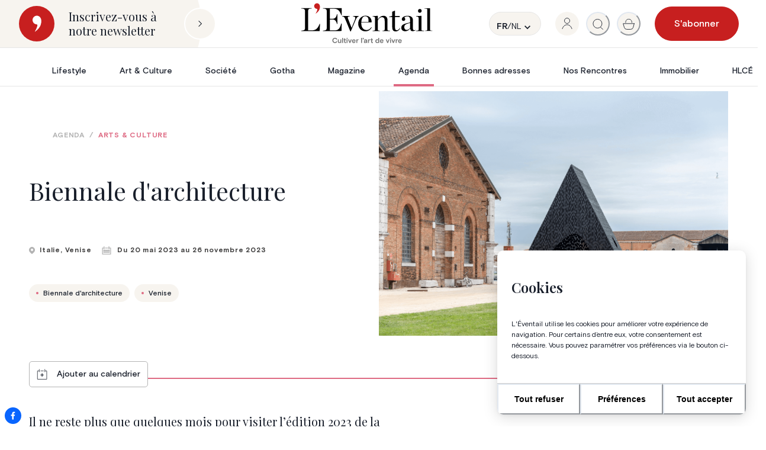

--- FILE ---
content_type: text/html; charset=utf-8
request_url: https://www.eventail.be/agenda/biennale-darchitecture
body_size: 58298
content:
<!DOCTYPE html><html lang="fr"><head><meta charSet="utf-8"/><meta name="description" content="Le magazine de l&#x27;art de vivre"/><meta name="viewport" content="width=device-width, initial-scale=1.0, maximum-scale=1.0, user-scalable=no"/><link rel="apple-touch-icon" sizes="180x180" href="/apple-touch-icon.png"/><link rel="icon" type="image/png" sizes="32x32" href="/favicon-32x32.png"/><link rel="icon" type="image/png" sizes="16x16" href="/favicon-16x16.png"/><link rel="mask-icon" href="/safari-pinned-tab.svg" color="#5bbad5"/><meta name="msapplication-TileColor" content="#C71F1F"/><meta name="theme-color" content="#ffffff"/><meta name="robots" content="index, follow, max-snippet:-1, max-image-preview:large, max-video-preview:-1"/><link rel="canonical" href="https://www.eventail.be/agenda/biennale-darchitecture"/><meta property="og:locale" content="fr_FR"/><meta property="og:type" content="article"/><meta property="og:title" content="Biennale d&#x27;architecture"/><meta property="og:url" content="https://www.eventail.be/agenda/biennale-darchitecture"/><meta property="og:site_name" content="L&#x27;Éventail"/><meta property="article:publisher" content="https://www.facebook.com/Eventail.Magazine"/><meta property="article:published_time" content="2023-05-22T12:52:29+00:00"/><meta property="article:modified_time" content="2023-08-22T13:07:33+00:00"/><meta property="og:image" content="https://content.eventail.be/media/2023/08/Biennale-Architecture-Photo-Irene-Fanizza.png"/><meta property="og:image:width" content="1698"/><meta property="og:image:height" content="1130"/><meta property="og:image:type" content="image/png"/><meta name="author" content="Camille Misson de Saint-Gilles"/><meta name="twitter:card" content="summary_large_image"/><meta name="twitter:label1" content="Écrit par"/><meta name="twitter:data1" content="Camille Misson de Saint-Gilles"/><script type="application/ld+json" class="yoast-schema-graph">{"@context":"https://schema.org","@graph":[{"@type":"Article","@id":"https://next.eventail.be/biennale-darchitecture#article","isPartOf":{"@id":"https://next.eventail.be/biennale-darchitecture"},"author":{"name":"Camille Misson de Saint-Gilles","@id":"https://www.eventail.be/nl#/schema/person/c8d02818da382ff65cd9842d7c5ec986"},"headline":"Biennale d&#8217;architecture","datePublished":"2023-05-22T12:52:29+00:00","dateModified":"2023-08-22T13:07:33+00:00","mainEntityOfPage":{"@id":"https://next.eventail.be/biennale-darchitecture"},"wordCount":2,"publisher":{"@id":"https://www.eventail.be/nl#organization"},"keywords":["Biennale d'architecture","Venise"],"articleSection":["Agenda"],"inLanguage":"fr-FR"},{"@type":"WebPage","@id":"https://www.eventail.be/biennale-darchitecture","url":"https://www.eventail.be/biennale-darchitecture","name":"Biennale d'architecture &bull; L&#039;Éventail","isPartOf":{"@id":"https://www.eventail.be/nl#website"},"datePublished":"2023-05-22T12:52:29+00:00","dateModified":"2023-08-22T13:07:33+00:00","breadcrumb":{"@id":"https://www.eventail.be/biennale-darchitecture#breadcrumb"},"inLanguage":"fr-FR","potentialAction":[{"@type":"ReadAction","target":["https://www.eventail.be/biennale-darchitecture"]}]},{"@type":"BreadcrumbList","@id":"https://www.eventail.be/biennale-darchitecture#breadcrumb","itemListElement":[{"@type":"ListItem","position":1,"name":"Home","item":"https://www.eventail.be/"},{"@type":"ListItem","position":2,"name":"Biennale d&#8217;architecture"}]},{"@type":"WebSite","@id":"https://www.eventail.be/nl#website","url":"https://www.eventail.be/nl","name":"L&#039;Éventail","description":"Le Magazine de l’art de vivre","publisher":{"@id":"https://www.eventail.be/nl#organization"},"potentialAction":[{"@type":"SearchAction","target":{"@type":"EntryPoint","urlTemplate":"https://www.eventail.be/nl?s={search_term_string}"},"query-input":"required name=search_term_string"}],"inLanguage":"fr-FR"},{"@type":"Organization","@id":"https://www.eventail.be/nl#organization","name":"L'Eventail","url":"https://www.eventail.be/nl","logo":{"@type":"ImageObject","inLanguage":"fr-FR","@id":"https://www.eventail.be/nl#/schema/logo/image/","url":"https://www.eventail.be/wp-content/uploads/2022/01/logo.svg","contentUrl":"https://www.eventail.be/wp-content/uploads/2022/01/logo.svg","width":1,"height":1,"caption":"L'Eventail"},"image":{"@id":"https://www.eventail.be/nl#/schema/logo/image/"},"sameAs":["https://www.facebook.com/Eventail.Magazine","https://www.instagram.com/eventail.be","https://www.pinterest.com/leventail/"]},{"@type":"Person","@id":"https://www.eventail.be/nl#/schema/person/c8d02818da382ff65cd9842d7c5ec986","name":"Camille Misson de Saint-Gilles","url":"https://next.eventail.be/author/cmissoneventail-be"}]}</script><title>Biennale d&#x27;architecture • L&#x27;Éventail</title><link rel="preload" as="image" href="https://content.eventail.be/media/2023/08/Biennale-Architecture-Photo-Irene-Fanizza.png"/><meta name="next-head-count" content="30"/><meta http-equiv="X-UA-Compatible" content="IE=edge,chrome=1"/><script>(function(w,d,s,l,i){w[l]=w[l]||[];w[l].push({'gtm.start':
                            new Date().getTime(),event:'gtm.js'});var f=d.getElementsByTagName(s)[0],
                            j=d.createElement(s),dl=l!='dataLayer'?'&l='+l:'';j.async=true;j.src=
                            'https://www.googletagmanager.com/gtm.js?id='+i+dl;f.parentNode.insertBefore(j,f);
                            })(window,document,'script','dataLayer','GTM-N5NCDLZ');</script><link rel="stylesheet" href="https://cdn.plyr.io/3.6.3/plyr.css"/><link rel="preconnect" href="https://fonts.googleapis.com"/><link rel="preconnect" href="https://fonts.gstatic.com" crossorigin="true"/><link rel="preconnect" href="https://fonts.gstatic.com" crossorigin /><link rel="preload" href="/_next/static/css/c256a8a495ffa46b.css" as="style"/><link rel="stylesheet" href="/_next/static/css/c256a8a495ffa46b.css" data-n-g=""/><noscript data-n-css=""></noscript><script defer="" nomodule="" src="/_next/static/chunks/polyfills-78c92fac7aa8fdd8.js"></script><script src="/_next/static/chunks/webpack-0c8273b3b0ccdc57.js" defer=""></script><script src="/_next/static/chunks/framework-0e8d27528ba61906.js" defer=""></script><script src="/_next/static/chunks/main-fce7a8091418cea3.js" defer=""></script><script src="/_next/static/chunks/pages/_app-a4e72d53974f50bf.js" defer=""></script><script src="/_next/static/chunks/7311-080f313b083c56c5.js" defer=""></script><script src="/_next/static/chunks/6492-a996f978e6c43eb4.js" defer=""></script><script src="/_next/static/chunks/2261-57ba26be6e867282.js" defer=""></script><script src="/_next/static/chunks/8499-ee6319ef8b19da2e.js" defer=""></script><script src="/_next/static/chunks/5034-b128d77fbeeaaaee.js" defer=""></script><script src="/_next/static/chunks/9304-baeee6d46bf8dc9a.js" defer=""></script><script src="/_next/static/chunks/3407-8e0c2f196127ee2e.js" defer=""></script><script src="/_next/static/chunks/192-b77721d38366aede.js" defer=""></script><script src="/_next/static/chunks/5839-fdacf3f8bd6ff27a.js" defer=""></script><script src="/_next/static/chunks/1362-54e6518609a57677.js" defer=""></script><script src="/_next/static/chunks/2239-e1d933e1b2ed6a62.js" defer=""></script><script src="/_next/static/chunks/1428-392e4529dacb996a.js" defer=""></script><script src="/_next/static/chunks/5555-b17c5a456a1decb3.js" defer=""></script><script src="/_next/static/chunks/pages/agenda/%5Bslug%5D-e961a02622d9a8dd.js" defer=""></script><script src="/_next/static/PDNwrk1dt_MYtnjvO0HwZ/_buildManifest.js" defer=""></script><script src="/_next/static/PDNwrk1dt_MYtnjvO0HwZ/_ssgManifest.js" defer=""></script><style data-href="https://fonts.googleapis.com/css2?family=Playfair+Display:ital,wght@0,400;0,500;0,600;1,400;1,500;1,600&display=swap">@font-face{font-family:'Playfair Display';font-style:italic;font-weight:400;font-display:swap;src:url(https://fonts.gstatic.com/l/font?kit=nuFRD-vYSZviVYUb_rj3ij__anPXDTnCjmHKM4nYO7KN_qiTbtU&skey=f57a6d1e6bccdd9c&v=v40) format('woff')}@font-face{font-family:'Playfair Display';font-style:italic;font-weight:500;font-display:swap;src:url(https://fonts.gstatic.com/l/font?kit=nuFRD-vYSZviVYUb_rj3ij__anPXDTnCjmHKM4nYO7KN_pqTbtU&skey=f57a6d1e6bccdd9c&v=v40) format('woff')}@font-face{font-family:'Playfair Display';font-style:italic;font-weight:600;font-display:swap;src:url(https://fonts.gstatic.com/l/font?kit=nuFRD-vYSZviVYUb_rj3ij__anPXDTnCjmHKM4nYO7KN_naUbtU&skey=f57a6d1e6bccdd9c&v=v40) format('woff')}@font-face{font-family:'Playfair Display';font-style:normal;font-weight:400;font-display:swap;src:url(https://fonts.gstatic.com/l/font?kit=nuFvD-vYSZviVYUb_rj3ij__anPXJzDwcbmjWBN2PKdFvUDT&skey=f3b68f0152604ed9&v=v40) format('woff')}@font-face{font-family:'Playfair Display';font-style:normal;font-weight:500;font-display:swap;src:url(https://fonts.gstatic.com/l/font?kit=nuFvD-vYSZviVYUb_rj3ij__anPXJzDwcbmjWBN2PKd3vUDT&skey=f3b68f0152604ed9&v=v40) format('woff')}@font-face{font-family:'Playfair Display';font-style:normal;font-weight:600;font-display:swap;src:url(https://fonts.gstatic.com/l/font?kit=nuFvD-vYSZviVYUb_rj3ij__anPXJzDwcbmjWBN2PKebukDT&skey=f3b68f0152604ed9&v=v40) format('woff')}@font-face{font-family:'Playfair Display';font-style:italic;font-weight:400;font-display:swap;src:url(https://fonts.gstatic.com/s/playfairdisplay/v40/nuFkD-vYSZviVYUb_rj3ij__anPXDTnohkk7yRZrPJ-M.woff2) format('woff2');unicode-range:U+0301,U+0400-045F,U+0490-0491,U+04B0-04B1,U+2116}@font-face{font-family:'Playfair Display';font-style:italic;font-weight:400;font-display:swap;src:url(https://fonts.gstatic.com/s/playfairdisplay/v40/nuFkD-vYSZviVYUb_rj3ij__anPXDTnojUk7yRZrPJ-M.woff2) format('woff2');unicode-range:U+0102-0103,U+0110-0111,U+0128-0129,U+0168-0169,U+01A0-01A1,U+01AF-01B0,U+0300-0301,U+0303-0304,U+0308-0309,U+0323,U+0329,U+1EA0-1EF9,U+20AB}@font-face{font-family:'Playfair Display';font-style:italic;font-weight:400;font-display:swap;src:url(https://fonts.gstatic.com/s/playfairdisplay/v40/nuFkD-vYSZviVYUb_rj3ij__anPXDTnojEk7yRZrPJ-M.woff2) format('woff2');unicode-range:U+0100-02BA,U+02BD-02C5,U+02C7-02CC,U+02CE-02D7,U+02DD-02FF,U+0304,U+0308,U+0329,U+1D00-1DBF,U+1E00-1E9F,U+1EF2-1EFF,U+2020,U+20A0-20AB,U+20AD-20C0,U+2113,U+2C60-2C7F,U+A720-A7FF}@font-face{font-family:'Playfair Display';font-style:italic;font-weight:400;font-display:swap;src:url(https://fonts.gstatic.com/s/playfairdisplay/v40/nuFkD-vYSZviVYUb_rj3ij__anPXDTnogkk7yRZrPA.woff2) format('woff2');unicode-range:U+0000-00FF,U+0131,U+0152-0153,U+02BB-02BC,U+02C6,U+02DA,U+02DC,U+0304,U+0308,U+0329,U+2000-206F,U+20AC,U+2122,U+2191,U+2193,U+2212,U+2215,U+FEFF,U+FFFD}@font-face{font-family:'Playfair Display';font-style:italic;font-weight:500;font-display:swap;src:url(https://fonts.gstatic.com/s/playfairdisplay/v40/nuFkD-vYSZviVYUb_rj3ij__anPXDTnohkk7yRZrPJ-M.woff2) format('woff2');unicode-range:U+0301,U+0400-045F,U+0490-0491,U+04B0-04B1,U+2116}@font-face{font-family:'Playfair Display';font-style:italic;font-weight:500;font-display:swap;src:url(https://fonts.gstatic.com/s/playfairdisplay/v40/nuFkD-vYSZviVYUb_rj3ij__anPXDTnojUk7yRZrPJ-M.woff2) format('woff2');unicode-range:U+0102-0103,U+0110-0111,U+0128-0129,U+0168-0169,U+01A0-01A1,U+01AF-01B0,U+0300-0301,U+0303-0304,U+0308-0309,U+0323,U+0329,U+1EA0-1EF9,U+20AB}@font-face{font-family:'Playfair Display';font-style:italic;font-weight:500;font-display:swap;src:url(https://fonts.gstatic.com/s/playfairdisplay/v40/nuFkD-vYSZviVYUb_rj3ij__anPXDTnojEk7yRZrPJ-M.woff2) format('woff2');unicode-range:U+0100-02BA,U+02BD-02C5,U+02C7-02CC,U+02CE-02D7,U+02DD-02FF,U+0304,U+0308,U+0329,U+1D00-1DBF,U+1E00-1E9F,U+1EF2-1EFF,U+2020,U+20A0-20AB,U+20AD-20C0,U+2113,U+2C60-2C7F,U+A720-A7FF}@font-face{font-family:'Playfair Display';font-style:italic;font-weight:500;font-display:swap;src:url(https://fonts.gstatic.com/s/playfairdisplay/v40/nuFkD-vYSZviVYUb_rj3ij__anPXDTnogkk7yRZrPA.woff2) format('woff2');unicode-range:U+0000-00FF,U+0131,U+0152-0153,U+02BB-02BC,U+02C6,U+02DA,U+02DC,U+0304,U+0308,U+0329,U+2000-206F,U+20AC,U+2122,U+2191,U+2193,U+2212,U+2215,U+FEFF,U+FFFD}@font-face{font-family:'Playfair Display';font-style:italic;font-weight:600;font-display:swap;src:url(https://fonts.gstatic.com/s/playfairdisplay/v40/nuFkD-vYSZviVYUb_rj3ij__anPXDTnohkk7yRZrPJ-M.woff2) format('woff2');unicode-range:U+0301,U+0400-045F,U+0490-0491,U+04B0-04B1,U+2116}@font-face{font-family:'Playfair Display';font-style:italic;font-weight:600;font-display:swap;src:url(https://fonts.gstatic.com/s/playfairdisplay/v40/nuFkD-vYSZviVYUb_rj3ij__anPXDTnojUk7yRZrPJ-M.woff2) format('woff2');unicode-range:U+0102-0103,U+0110-0111,U+0128-0129,U+0168-0169,U+01A0-01A1,U+01AF-01B0,U+0300-0301,U+0303-0304,U+0308-0309,U+0323,U+0329,U+1EA0-1EF9,U+20AB}@font-face{font-family:'Playfair Display';font-style:italic;font-weight:600;font-display:swap;src:url(https://fonts.gstatic.com/s/playfairdisplay/v40/nuFkD-vYSZviVYUb_rj3ij__anPXDTnojEk7yRZrPJ-M.woff2) format('woff2');unicode-range:U+0100-02BA,U+02BD-02C5,U+02C7-02CC,U+02CE-02D7,U+02DD-02FF,U+0304,U+0308,U+0329,U+1D00-1DBF,U+1E00-1E9F,U+1EF2-1EFF,U+2020,U+20A0-20AB,U+20AD-20C0,U+2113,U+2C60-2C7F,U+A720-A7FF}@font-face{font-family:'Playfair Display';font-style:italic;font-weight:600;font-display:swap;src:url(https://fonts.gstatic.com/s/playfairdisplay/v40/nuFkD-vYSZviVYUb_rj3ij__anPXDTnogkk7yRZrPA.woff2) format('woff2');unicode-range:U+0000-00FF,U+0131,U+0152-0153,U+02BB-02BC,U+02C6,U+02DA,U+02DC,U+0304,U+0308,U+0329,U+2000-206F,U+20AC,U+2122,U+2191,U+2193,U+2212,U+2215,U+FEFF,U+FFFD}@font-face{font-family:'Playfair Display';font-style:normal;font-weight:400;font-display:swap;src:url(https://fonts.gstatic.com/s/playfairdisplay/v40/nuFiD-vYSZviVYUb_rj3ij__anPXDTjYgEM86xRbPQ.woff2) format('woff2');unicode-range:U+0301,U+0400-045F,U+0490-0491,U+04B0-04B1,U+2116}@font-face{font-family:'Playfair Display';font-style:normal;font-weight:400;font-display:swap;src:url(https://fonts.gstatic.com/s/playfairdisplay/v40/nuFiD-vYSZviVYUb_rj3ij__anPXDTPYgEM86xRbPQ.woff2) format('woff2');unicode-range:U+0102-0103,U+0110-0111,U+0128-0129,U+0168-0169,U+01A0-01A1,U+01AF-01B0,U+0300-0301,U+0303-0304,U+0308-0309,U+0323,U+0329,U+1EA0-1EF9,U+20AB}@font-face{font-family:'Playfair Display';font-style:normal;font-weight:400;font-display:swap;src:url(https://fonts.gstatic.com/s/playfairdisplay/v40/nuFiD-vYSZviVYUb_rj3ij__anPXDTLYgEM86xRbPQ.woff2) format('woff2');unicode-range:U+0100-02BA,U+02BD-02C5,U+02C7-02CC,U+02CE-02D7,U+02DD-02FF,U+0304,U+0308,U+0329,U+1D00-1DBF,U+1E00-1E9F,U+1EF2-1EFF,U+2020,U+20A0-20AB,U+20AD-20C0,U+2113,U+2C60-2C7F,U+A720-A7FF}@font-face{font-family:'Playfair Display';font-style:normal;font-weight:400;font-display:swap;src:url(https://fonts.gstatic.com/s/playfairdisplay/v40/nuFiD-vYSZviVYUb_rj3ij__anPXDTzYgEM86xQ.woff2) format('woff2');unicode-range:U+0000-00FF,U+0131,U+0152-0153,U+02BB-02BC,U+02C6,U+02DA,U+02DC,U+0304,U+0308,U+0329,U+2000-206F,U+20AC,U+2122,U+2191,U+2193,U+2212,U+2215,U+FEFF,U+FFFD}@font-face{font-family:'Playfair Display';font-style:normal;font-weight:500;font-display:swap;src:url(https://fonts.gstatic.com/s/playfairdisplay/v40/nuFiD-vYSZviVYUb_rj3ij__anPXDTjYgEM86xRbPQ.woff2) format('woff2');unicode-range:U+0301,U+0400-045F,U+0490-0491,U+04B0-04B1,U+2116}@font-face{font-family:'Playfair Display';font-style:normal;font-weight:500;font-display:swap;src:url(https://fonts.gstatic.com/s/playfairdisplay/v40/nuFiD-vYSZviVYUb_rj3ij__anPXDTPYgEM86xRbPQ.woff2) format('woff2');unicode-range:U+0102-0103,U+0110-0111,U+0128-0129,U+0168-0169,U+01A0-01A1,U+01AF-01B0,U+0300-0301,U+0303-0304,U+0308-0309,U+0323,U+0329,U+1EA0-1EF9,U+20AB}@font-face{font-family:'Playfair Display';font-style:normal;font-weight:500;font-display:swap;src:url(https://fonts.gstatic.com/s/playfairdisplay/v40/nuFiD-vYSZviVYUb_rj3ij__anPXDTLYgEM86xRbPQ.woff2) format('woff2');unicode-range:U+0100-02BA,U+02BD-02C5,U+02C7-02CC,U+02CE-02D7,U+02DD-02FF,U+0304,U+0308,U+0329,U+1D00-1DBF,U+1E00-1E9F,U+1EF2-1EFF,U+2020,U+20A0-20AB,U+20AD-20C0,U+2113,U+2C60-2C7F,U+A720-A7FF}@font-face{font-family:'Playfair Display';font-style:normal;font-weight:500;font-display:swap;src:url(https://fonts.gstatic.com/s/playfairdisplay/v40/nuFiD-vYSZviVYUb_rj3ij__anPXDTzYgEM86xQ.woff2) format('woff2');unicode-range:U+0000-00FF,U+0131,U+0152-0153,U+02BB-02BC,U+02C6,U+02DA,U+02DC,U+0304,U+0308,U+0329,U+2000-206F,U+20AC,U+2122,U+2191,U+2193,U+2212,U+2215,U+FEFF,U+FFFD}@font-face{font-family:'Playfair Display';font-style:normal;font-weight:600;font-display:swap;src:url(https://fonts.gstatic.com/s/playfairdisplay/v40/nuFiD-vYSZviVYUb_rj3ij__anPXDTjYgEM86xRbPQ.woff2) format('woff2');unicode-range:U+0301,U+0400-045F,U+0490-0491,U+04B0-04B1,U+2116}@font-face{font-family:'Playfair Display';font-style:normal;font-weight:600;font-display:swap;src:url(https://fonts.gstatic.com/s/playfairdisplay/v40/nuFiD-vYSZviVYUb_rj3ij__anPXDTPYgEM86xRbPQ.woff2) format('woff2');unicode-range:U+0102-0103,U+0110-0111,U+0128-0129,U+0168-0169,U+01A0-01A1,U+01AF-01B0,U+0300-0301,U+0303-0304,U+0308-0309,U+0323,U+0329,U+1EA0-1EF9,U+20AB}@font-face{font-family:'Playfair Display';font-style:normal;font-weight:600;font-display:swap;src:url(https://fonts.gstatic.com/s/playfairdisplay/v40/nuFiD-vYSZviVYUb_rj3ij__anPXDTLYgEM86xRbPQ.woff2) format('woff2');unicode-range:U+0100-02BA,U+02BD-02C5,U+02C7-02CC,U+02CE-02D7,U+02DD-02FF,U+0304,U+0308,U+0329,U+1D00-1DBF,U+1E00-1E9F,U+1EF2-1EFF,U+2020,U+20A0-20AB,U+20AD-20C0,U+2113,U+2C60-2C7F,U+A720-A7FF}@font-face{font-family:'Playfair Display';font-style:normal;font-weight:600;font-display:swap;src:url(https://fonts.gstatic.com/s/playfairdisplay/v40/nuFiD-vYSZviVYUb_rj3ij__anPXDTzYgEM86xQ.woff2) format('woff2');unicode-range:U+0000-00FF,U+0131,U+0152-0153,U+02BB-02BC,U+02C6,U+02DA,U+02DC,U+0304,U+0308,U+0329,U+2000-206F,U+20AC,U+2122,U+2191,U+2193,U+2212,U+2215,U+FEFF,U+FFFD}</style></head><body><noscript><iframe title="noscriptForGtm" src="https://www.googletagmanager.com/ns.html?id=GTM-N5NCDLZ" height="0" width="0" style="display:none;visibility:hidden"></iframe></noscript><script id="chakra-script">!(function(){try{var a=function(c){var v="(prefers-color-scheme: dark)",h=window.matchMedia(v).matches?"dark":"light",r=c==="system"?h:c,o=document.documentElement,s=document.body,l="chakra-ui-light",d="chakra-ui-dark",i=r==="dark";return s.classList.add(i?d:l),s.classList.remove(i?l:d),o.style.colorScheme=r,o.dataset.theme=r,r},n=a,m="light",e="chakra-ui-color-mode",t=localStorage.getItem(e);t?a(t):localStorage.setItem(e,a(m))}catch(a){}})();</script><div id="__next"><style data-emotion="css-global 19cr76b">:host,:root,[data-theme]{--chakra-ring-inset:var(--chakra-empty,/*!*/ /*!*/);--chakra-ring-offset-width:0px;--chakra-ring-offset-color:#fff;--chakra-ring-color:rgba(66, 153, 225, 0.6);--chakra-ring-offset-shadow:0 0 #0000;--chakra-ring-shadow:0 0 #0000;--chakra-space-x-reverse:0;--chakra-space-y-reverse:0;--chakra-colors-transparent:transparent;--chakra-colors-current:currentColor;--chakra-colors-black:#000000;--chakra-colors-white:#FFFFFF;--chakra-colors-whiteAlpha-50:rgba(255, 255, 255, 0.04);--chakra-colors-whiteAlpha-100:rgba(255, 255, 255, 0.06);--chakra-colors-whiteAlpha-200:rgba(255, 255, 255, 0.08);--chakra-colors-whiteAlpha-300:rgba(255, 255, 255, 0.16);--chakra-colors-whiteAlpha-400:rgba(255, 255, 255, 0.24);--chakra-colors-whiteAlpha-500:rgba(255, 255, 255, 0.36);--chakra-colors-whiteAlpha-600:rgba(255, 255, 255, 0.48);--chakra-colors-whiteAlpha-700:rgba(255, 255, 255, 0.64);--chakra-colors-whiteAlpha-800:rgba(255, 255, 255, 0.80);--chakra-colors-whiteAlpha-900:rgba(255, 255, 255, 0.92);--chakra-colors-blackAlpha-50:rgba(0, 0, 0, 0.04);--chakra-colors-blackAlpha-100:rgba(0, 0, 0, 0.06);--chakra-colors-blackAlpha-200:rgba(0, 0, 0, 0.08);--chakra-colors-blackAlpha-300:rgba(0, 0, 0, 0.16);--chakra-colors-blackAlpha-400:rgba(0, 0, 0, 0.24);--chakra-colors-blackAlpha-500:rgba(0, 0, 0, 0.36);--chakra-colors-blackAlpha-600:rgba(0, 0, 0, 0.48);--chakra-colors-blackAlpha-700:rgba(0, 0, 0, 0.64);--chakra-colors-blackAlpha-800:rgba(0, 0, 0, 0.80);--chakra-colors-blackAlpha-900:rgba(0, 0, 0, 0.92);--chakra-colors-gray-50:#F7FAFC;--chakra-colors-gray-100:#EDF2F7;--chakra-colors-gray-200:#E2E8F0;--chakra-colors-gray-300:#CBD5E0;--chakra-colors-gray-400:#A0AEC0;--chakra-colors-gray-500:#718096;--chakra-colors-gray-600:#4A5568;--chakra-colors-gray-700:#2D3748;--chakra-colors-gray-800:#1A202C;--chakra-colors-gray-900:#171923;--chakra-colors-red-50:#FFF5F5;--chakra-colors-red-100:#FED7D7;--chakra-colors-red-200:#FEB2B2;--chakra-colors-red-300:#FC8181;--chakra-colors-red-400:#F56565;--chakra-colors-red-500:#E53E3E;--chakra-colors-red-600:#C53030;--chakra-colors-red-700:#9B2C2C;--chakra-colors-red-800:#822727;--chakra-colors-red-900:#63171B;--chakra-colors-orange-50:#FFFAF0;--chakra-colors-orange-100:#FEEBC8;--chakra-colors-orange-200:#FBD38D;--chakra-colors-orange-300:#F6AD55;--chakra-colors-orange-400:#ED8936;--chakra-colors-orange-500:#DD6B20;--chakra-colors-orange-600:#C05621;--chakra-colors-orange-700:#9C4221;--chakra-colors-orange-800:#7B341E;--chakra-colors-orange-900:#652B19;--chakra-colors-yellow-50:#FFFFF0;--chakra-colors-yellow-100:#FEFCBF;--chakra-colors-yellow-200:#FAF089;--chakra-colors-yellow-300:#F6E05E;--chakra-colors-yellow-400:#ECC94B;--chakra-colors-yellow-500:#D69E2E;--chakra-colors-yellow-600:#B7791F;--chakra-colors-yellow-700:#975A16;--chakra-colors-yellow-800:#744210;--chakra-colors-yellow-900:#5F370E;--chakra-colors-green-50:#F0FFF4;--chakra-colors-green-100:#C6F6D5;--chakra-colors-green-200:#9AE6B4;--chakra-colors-green-300:#68D391;--chakra-colors-green-400:#48BB78;--chakra-colors-green-500:#38A169;--chakra-colors-green-600:#2F855A;--chakra-colors-green-700:#276749;--chakra-colors-green-800:#22543D;--chakra-colors-green-900:#1C4532;--chakra-colors-teal-50:#E6FFFA;--chakra-colors-teal-100:#B2F5EA;--chakra-colors-teal-200:#81E6D9;--chakra-colors-teal-300:#4FD1C5;--chakra-colors-teal-400:#38B2AC;--chakra-colors-teal-500:#319795;--chakra-colors-teal-600:#2C7A7B;--chakra-colors-teal-700:#285E61;--chakra-colors-teal-800:#234E52;--chakra-colors-teal-900:#1D4044;--chakra-colors-blue-50:#ebf8ff;--chakra-colors-blue-100:#bee3f8;--chakra-colors-blue-200:#90cdf4;--chakra-colors-blue-300:#63b3ed;--chakra-colors-blue-400:#4299e1;--chakra-colors-blue-500:#3182ce;--chakra-colors-blue-600:#2b6cb0;--chakra-colors-blue-700:#2c5282;--chakra-colors-blue-800:#2a4365;--chakra-colors-blue-900:#1A365D;--chakra-colors-cyan-50:#EDFDFD;--chakra-colors-cyan-100:#C4F1F9;--chakra-colors-cyan-200:#9DECF9;--chakra-colors-cyan-300:#76E4F7;--chakra-colors-cyan-400:#0BC5EA;--chakra-colors-cyan-500:#00B5D8;--chakra-colors-cyan-600:#00A3C4;--chakra-colors-cyan-700:#0987A0;--chakra-colors-cyan-800:#086F83;--chakra-colors-cyan-900:#065666;--chakra-colors-purple-50:#FAF5FF;--chakra-colors-purple-100:#E9D8FD;--chakra-colors-purple-200:#D6BCFA;--chakra-colors-purple-300:#B794F4;--chakra-colors-purple-400:#9F7AEA;--chakra-colors-purple-500:#805AD5;--chakra-colors-purple-600:#6B46C1;--chakra-colors-purple-700:#553C9A;--chakra-colors-purple-800:#44337A;--chakra-colors-purple-900:#322659;--chakra-colors-pink-50:#FFF5F7;--chakra-colors-pink-100:#FED7E2;--chakra-colors-pink-200:#FBB6CE;--chakra-colors-pink-300:#F687B3;--chakra-colors-pink-400:#ED64A6;--chakra-colors-pink-500:#D53F8C;--chakra-colors-pink-600:#B83280;--chakra-colors-pink-700:#97266D;--chakra-colors-pink-800:#702459;--chakra-colors-pink-900:#521B41;--chakra-colors-linkedin-50:#E8F4F9;--chakra-colors-linkedin-100:#CFEDFB;--chakra-colors-linkedin-200:#9BDAF3;--chakra-colors-linkedin-300:#68C7EC;--chakra-colors-linkedin-400:#34B3E4;--chakra-colors-linkedin-500:#00A0DC;--chakra-colors-linkedin-600:#008CC9;--chakra-colors-linkedin-700:#0077B5;--chakra-colors-linkedin-800:#005E93;--chakra-colors-linkedin-900:#004471;--chakra-colors-facebook-50:#E8F4F9;--chakra-colors-facebook-100:#D9DEE9;--chakra-colors-facebook-200:#B7C2DA;--chakra-colors-facebook-300:#6482C0;--chakra-colors-facebook-400:#4267B2;--chakra-colors-facebook-500:#385898;--chakra-colors-facebook-600:#314E89;--chakra-colors-facebook-700:#29487D;--chakra-colors-facebook-800:#223B67;--chakra-colors-facebook-900:#1E355B;--chakra-colors-messenger-50:#D0E6FF;--chakra-colors-messenger-100:#B9DAFF;--chakra-colors-messenger-200:#A2CDFF;--chakra-colors-messenger-300:#7AB8FF;--chakra-colors-messenger-400:#2E90FF;--chakra-colors-messenger-500:#0078FF;--chakra-colors-messenger-600:#0063D1;--chakra-colors-messenger-700:#0052AC;--chakra-colors-messenger-800:#003C7E;--chakra-colors-messenger-900:#002C5C;--chakra-colors-whatsapp-50:#dffeec;--chakra-colors-whatsapp-100:#b9f5d0;--chakra-colors-whatsapp-200:#90edb3;--chakra-colors-whatsapp-300:#65e495;--chakra-colors-whatsapp-400:#3cdd78;--chakra-colors-whatsapp-500:#22c35e;--chakra-colors-whatsapp-600:#179848;--chakra-colors-whatsapp-700:#0c6c33;--chakra-colors-whatsapp-800:#01421c;--chakra-colors-whatsapp-900:#001803;--chakra-colors-twitter-50:#E5F4FD;--chakra-colors-twitter-100:#C8E9FB;--chakra-colors-twitter-200:#A8DCFA;--chakra-colors-twitter-300:#83CDF7;--chakra-colors-twitter-400:#57BBF5;--chakra-colors-twitter-500:#1DA1F2;--chakra-colors-twitter-600:#1A94DA;--chakra-colors-twitter-700:#1681BF;--chakra-colors-twitter-800:#136B9E;--chakra-colors-twitter-900:#0D4D71;--chakra-colors-telegram-50:#E3F2F9;--chakra-colors-telegram-100:#C5E4F3;--chakra-colors-telegram-200:#A2D4EC;--chakra-colors-telegram-300:#7AC1E4;--chakra-colors-telegram-400:#47A9DA;--chakra-colors-telegram-500:#0088CC;--chakra-colors-telegram-600:#007AB8;--chakra-colors-telegram-700:#006BA1;--chakra-colors-telegram-800:#005885;--chakra-colors-telegram-900:#003F5E;--chakra-colors-agenda:#DE6A83;--chakra-colors-artetculture:#3FB057;--chakra-colors-societe:#3C6BD3;--chakra-colors-eventail:#C71F1F;--chakra-colors-gotha:#7F60E6;--chakra-colors-immo:#AE7B27;--chakra-colors-lifestyle:#FFC655;--chakra-colors-beige:#F7F4EF;--chakra-colors-eventailSelected:#F7E2E2;--chakra-colors-greyPrimary:#B3B3B3;--chakra-colors-greySecondary:#E6E6E6;--chakra-colors-greyThird:#727272;--chakra-colors-greyFourth:#414040;--chakra-colors-temporaryEvent:#0133A1;--chakra-borders-none:0;--chakra-borders-1px:1px solid;--chakra-borders-2px:2px solid;--chakra-borders-4px:4px solid;--chakra-borders-8px:8px solid;--chakra-fonts-heading:Playfair Display,BlinkMacSystemFont,"Segoe UI",Helvetica,Arial,serif,"Segoe UI Symbol",-apple-system;--chakra-fonts-body:Basis-Grotesque-Pro,BlinkMacSystemFont,"Segoe UI",Helvetica,Arial,sans-serif,"Segoe UI Symbol",-apple-system;--chakra-fonts-mono:SFMono-Regular,Menlo,Monaco,Consolas,"Liberation Mono","Courier New",monospace;--chakra-fontSizes-3xs:0.45rem;--chakra-fontSizes-2xs:0.625rem;--chakra-fontSizes-xs:0.75rem;--chakra-fontSizes-sm:0.875rem;--chakra-fontSizes-md:1rem;--chakra-fontSizes-lg:1.125rem;--chakra-fontSizes-xl:1.25rem;--chakra-fontSizes-2xl:1.5rem;--chakra-fontSizes-3xl:1.875rem;--chakra-fontSizes-4xl:2.25rem;--chakra-fontSizes-5xl:3rem;--chakra-fontSizes-6xl:3.75rem;--chakra-fontSizes-7xl:4.5rem;--chakra-fontSizes-8xl:6rem;--chakra-fontSizes-9xl:8rem;--chakra-fontWeights-hairline:100;--chakra-fontWeights-thin:200;--chakra-fontWeights-light:300;--chakra-fontWeights-normal:400;--chakra-fontWeights-medium:500;--chakra-fontWeights-semibold:600;--chakra-fontWeights-bold:700;--chakra-fontWeights-extrabold:800;--chakra-fontWeights-black:900;--chakra-letterSpacings-tighter:-0.05em;--chakra-letterSpacings-tight:-0.025em;--chakra-letterSpacings-normal:0;--chakra-letterSpacings-wide:0.025em;--chakra-letterSpacings-wider:0.05em;--chakra-letterSpacings-widest:0.1em;--chakra-lineHeights-3:.75rem;--chakra-lineHeights-4:1rem;--chakra-lineHeights-5:1.25rem;--chakra-lineHeights-6:1.5rem;--chakra-lineHeights-7:1.75rem;--chakra-lineHeights-8:2rem;--chakra-lineHeights-9:2.25rem;--chakra-lineHeights-10:2.5rem;--chakra-lineHeights-normal:normal;--chakra-lineHeights-none:1;--chakra-lineHeights-shorter:1.25;--chakra-lineHeights-short:1.375;--chakra-lineHeights-base:1.5;--chakra-lineHeights-tall:1.625;--chakra-lineHeights-taller:2;--chakra-radii-none:0;--chakra-radii-sm:0.125rem;--chakra-radii-base:0.25rem;--chakra-radii-md:0.375rem;--chakra-radii-lg:0.5rem;--chakra-radii-xl:0.75rem;--chakra-radii-2xl:1rem;--chakra-radii-3xl:1.5rem;--chakra-radii-full:9999px;--chakra-space-1:0.25rem;--chakra-space-2:0.5rem;--chakra-space-3:0.75rem;--chakra-space-4:1rem;--chakra-space-5:1.25rem;--chakra-space-6:1.5rem;--chakra-space-7:1.75rem;--chakra-space-8:2rem;--chakra-space-9:2.25rem;--chakra-space-10:2.5rem;--chakra-space-12:3rem;--chakra-space-14:3.5rem;--chakra-space-16:4rem;--chakra-space-20:5rem;--chakra-space-24:6rem;--chakra-space-28:7rem;--chakra-space-32:8rem;--chakra-space-36:9rem;--chakra-space-40:10rem;--chakra-space-44:11rem;--chakra-space-48:12rem;--chakra-space-52:13rem;--chakra-space-56:14rem;--chakra-space-60:15rem;--chakra-space-64:16rem;--chakra-space-72:18rem;--chakra-space-80:20rem;--chakra-space-96:24rem;--chakra-space-px:1px;--chakra-space-0-5:0.125rem;--chakra-space-1-5:0.375rem;--chakra-space-2-5:0.625rem;--chakra-space-3-5:0.875rem;--chakra-shadows-xs:0 0 0 1px rgba(0, 0, 0, 0.05);--chakra-shadows-sm:0 1px 2px 0 rgba(0, 0, 0, 0.05);--chakra-shadows-base:0 1px 3px 0 rgba(0, 0, 0, 0.1),0 1px 2px 0 rgba(0, 0, 0, 0.06);--chakra-shadows-md:0 4px 6px -1px rgba(0, 0, 0, 0.1),0 2px 4px -1px rgba(0, 0, 0, 0.06);--chakra-shadows-lg:0 10px 15px -3px rgba(0, 0, 0, 0.1),0 4px 6px -2px rgba(0, 0, 0, 0.05);--chakra-shadows-xl:0 20px 25px -5px rgba(0, 0, 0, 0.1),0 10px 10px -5px rgba(0, 0, 0, 0.04);--chakra-shadows-2xl:0 25px 50px -12px rgba(0, 0, 0, 0.25);--chakra-shadows-outline:0 0 0 3px rgba(66, 153, 225, 0.6);--chakra-shadows-inner:inset 0 2px 4px 0 rgba(0,0,0,0.06);--chakra-shadows-none:none;--chakra-shadows-dark-lg:rgba(0, 0, 0, 0.1) 0px 0px 0px 1px,rgba(0, 0, 0, 0.2) 0px 5px 10px,rgba(0, 0, 0, 0.4) 0px 15px 40px;--chakra-sizes-1:0.25rem;--chakra-sizes-2:0.5rem;--chakra-sizes-3:0.75rem;--chakra-sizes-4:1rem;--chakra-sizes-5:1.25rem;--chakra-sizes-6:1.5rem;--chakra-sizes-7:1.75rem;--chakra-sizes-8:2rem;--chakra-sizes-9:2.25rem;--chakra-sizes-10:2.5rem;--chakra-sizes-12:3rem;--chakra-sizes-14:3.5rem;--chakra-sizes-16:4rem;--chakra-sizes-20:5rem;--chakra-sizes-24:6rem;--chakra-sizes-28:7rem;--chakra-sizes-32:8rem;--chakra-sizes-36:9rem;--chakra-sizes-40:10rem;--chakra-sizes-44:11rem;--chakra-sizes-48:12rem;--chakra-sizes-52:13rem;--chakra-sizes-56:14rem;--chakra-sizes-60:15rem;--chakra-sizes-64:16rem;--chakra-sizes-72:18rem;--chakra-sizes-80:20rem;--chakra-sizes-96:24rem;--chakra-sizes-px:1px;--chakra-sizes-0-5:0.125rem;--chakra-sizes-1-5:0.375rem;--chakra-sizes-2-5:0.625rem;--chakra-sizes-3-5:0.875rem;--chakra-sizes-max:max-content;--chakra-sizes-min:min-content;--chakra-sizes-full:100%;--chakra-sizes-3xs:14rem;--chakra-sizes-2xs:16rem;--chakra-sizes-xs:20rem;--chakra-sizes-sm:24rem;--chakra-sizes-md:28rem;--chakra-sizes-lg:32rem;--chakra-sizes-xl:36rem;--chakra-sizes-2xl:42rem;--chakra-sizes-3xl:48rem;--chakra-sizes-4xl:56rem;--chakra-sizes-5xl:64rem;--chakra-sizes-6xl:72rem;--chakra-sizes-7xl:80rem;--chakra-sizes-8xl:90rem;--chakra-sizes-prose:60ch;--chakra-sizes-container-sm:640px;--chakra-sizes-container-md:768px;--chakra-sizes-container-lg:1024px;--chakra-sizes-container-xl:1280px;--chakra-zIndices-hide:-1;--chakra-zIndices-auto:auto;--chakra-zIndices-base:0;--chakra-zIndices-docked:10;--chakra-zIndices-dropdown:1000;--chakra-zIndices-sticky:1100;--chakra-zIndices-banner:1200;--chakra-zIndices-overlay:1300;--chakra-zIndices-modal:1400;--chakra-zIndices-popover:1500;--chakra-zIndices-skipLink:1600;--chakra-zIndices-toast:1700;--chakra-zIndices-tooltip:1800;--chakra-transition-property-common:background-color,border-color,color,fill,stroke,opacity,box-shadow,transform;--chakra-transition-property-colors:background-color,border-color,color,fill,stroke;--chakra-transition-property-dimensions:width,height;--chakra-transition-property-position:left,right,top,bottom;--chakra-transition-property-background:background-color,background-image,background-position;--chakra-transition-easing-ease-in:cubic-bezier(0.4, 0, 1, 1);--chakra-transition-easing-ease-out:cubic-bezier(0, 0, 0.2, 1);--chakra-transition-easing-ease-in-out:cubic-bezier(0.4, 0, 0.2, 1);--chakra-transition-duration-ultra-fast:50ms;--chakra-transition-duration-faster:100ms;--chakra-transition-duration-fast:150ms;--chakra-transition-duration-normal:200ms;--chakra-transition-duration-slow:300ms;--chakra-transition-duration-slower:400ms;--chakra-transition-duration-ultra-slow:500ms;--chakra-blur-none:0;--chakra-blur-sm:4px;--chakra-blur-base:8px;--chakra-blur-md:12px;--chakra-blur-lg:16px;--chakra-blur-xl:24px;--chakra-blur-2xl:40px;--chakra-blur-3xl:64px;--chakra-breakpoints-sm:576px;--chakra-breakpoints-md:768px;--chakra-breakpoints-lg:1024px;--chakra-breakpoints-xl:1200px;--chakra-breakpoints-xxl:1440px;--chakra-breakpoints-base:0px;}.chakra-ui-light :host:not([data-theme]),.chakra-ui-light :root:not([data-theme]),.chakra-ui-light [data-theme]:not([data-theme]),[data-theme=light] :host:not([data-theme]),[data-theme=light] :root:not([data-theme]),[data-theme=light] [data-theme]:not([data-theme]),:host[data-theme=light],:root[data-theme=light],[data-theme][data-theme=light]{--chakra-colors-chakra-body-text:var(--chakra-colors-gray-800);--chakra-colors-chakra-body-bg:var(--chakra-colors-white);--chakra-colors-chakra-border-color:var(--chakra-colors-gray-200);--chakra-colors-chakra-inverse-text:var(--chakra-colors-white);--chakra-colors-chakra-subtle-bg:var(--chakra-colors-gray-100);--chakra-colors-chakra-subtle-text:var(--chakra-colors-gray-600);--chakra-colors-chakra-placeholder-color:var(--chakra-colors-gray-500);}.chakra-ui-dark :host:not([data-theme]),.chakra-ui-dark :root:not([data-theme]),.chakra-ui-dark [data-theme]:not([data-theme]),[data-theme=dark] :host:not([data-theme]),[data-theme=dark] :root:not([data-theme]),[data-theme=dark] [data-theme]:not([data-theme]),:host[data-theme=dark],:root[data-theme=dark],[data-theme][data-theme=dark]{--chakra-colors-chakra-body-text:var(--chakra-colors-whiteAlpha-900);--chakra-colors-chakra-body-bg:var(--chakra-colors-gray-800);--chakra-colors-chakra-border-color:var(--chakra-colors-whiteAlpha-300);--chakra-colors-chakra-inverse-text:var(--chakra-colors-gray-800);--chakra-colors-chakra-subtle-bg:var(--chakra-colors-gray-700);--chakra-colors-chakra-subtle-text:var(--chakra-colors-gray-400);--chakra-colors-chakra-placeholder-color:var(--chakra-colors-whiteAlpha-400);}</style><style data-emotion="css-global fubdgu">html{line-height:1.5;-webkit-text-size-adjust:100%;font-family:system-ui,sans-serif;-webkit-font-smoothing:antialiased;text-rendering:optimizeLegibility;-moz-osx-font-smoothing:grayscale;touch-action:manipulation;}body{position:relative;min-height:100%;margin:0;font-feature-settings:"kern";}:where(*, *::before, *::after){border-width:0;border-style:solid;box-sizing:border-box;word-wrap:break-word;}main{display:block;}hr{border-top-width:1px;box-sizing:content-box;height:0;overflow:visible;}:where(pre, code, kbd,samp){font-family:SFMono-Regular,Menlo,Monaco,Consolas,monospace;font-size:1em;}a{background-color:transparent;color:inherit;-webkit-text-decoration:inherit;text-decoration:inherit;}abbr[title]{border-bottom:none;-webkit-text-decoration:underline;text-decoration:underline;-webkit-text-decoration:underline dotted;-webkit-text-decoration:underline dotted;text-decoration:underline dotted;}:where(b, strong){font-weight:bold;}small{font-size:80%;}:where(sub,sup){font-size:75%;line-height:0;position:relative;vertical-align:baseline;}sub{bottom:-0.25em;}sup{top:-0.5em;}img{border-style:none;}:where(button, input, optgroup, select, textarea){font-family:inherit;font-size:100%;line-height:1.15;margin:0;}:where(button, input){overflow:visible;}:where(button, select){text-transform:none;}:where(
          button::-moz-focus-inner,
          [type="button"]::-moz-focus-inner,
          [type="reset"]::-moz-focus-inner,
          [type="submit"]::-moz-focus-inner
        ){border-style:none;padding:0;}fieldset{padding:0.35em 0.75em 0.625em;}legend{box-sizing:border-box;color:inherit;display:table;max-width:100%;padding:0;white-space:normal;}progress{vertical-align:baseline;}textarea{overflow:auto;}:where([type="checkbox"], [type="radio"]){box-sizing:border-box;padding:0;}input[type="number"]::-webkit-inner-spin-button,input[type="number"]::-webkit-outer-spin-button{-webkit-appearance:none!important;}input[type="number"]{-moz-appearance:textfield;}input[type="search"]{-webkit-appearance:textfield;outline-offset:-2px;}input[type="search"]::-webkit-search-decoration{-webkit-appearance:none!important;}::-webkit-file-upload-button{-webkit-appearance:button;font:inherit;}details{display:block;}summary{display:-webkit-box;display:-webkit-list-item;display:-ms-list-itembox;display:list-item;}template{display:none;}[hidden]{display:none!important;}:where(
          blockquote,
          dl,
          dd,
          h1,
          h2,
          h3,
          h4,
          h5,
          h6,
          hr,
          figure,
          p,
          pre
        ){margin:0;}button{background:transparent;padding:0;}fieldset{margin:0;padding:0;}:where(ol, ul){margin:0;padding:0;}textarea{resize:vertical;}:where(button, [role="button"]){cursor:pointer;}button::-moz-focus-inner{border:0!important;}table{border-collapse:collapse;}:where(h1, h2, h3, h4, h5, h6){font-size:inherit;font-weight:inherit;}:where(button, input, optgroup, select, textarea){padding:0;line-height:inherit;color:inherit;}:where(img, svg, video, canvas, audio, iframe, embed, object){display:block;}:where(img, video){max-width:100%;height:auto;}[data-js-focus-visible] :focus:not([data-focus-visible-added]):not(
          [data-focus-visible-disabled]
        ){outline:none;box-shadow:none;}select::-ms-expand{display:none;}:root,:host{--chakra-vh:100vh;}@supports (height: -webkit-fill-available){:root,:host{--chakra-vh:-webkit-fill-available;}}@supports (height: -moz-fill-available){:root,:host{--chakra-vh:-moz-fill-available;}}@supports (height: 100dvh){:root,:host{--chakra-vh:100dvh;}}</style><style data-emotion="css-global 1y1baja">body{font-family:var(--chakra-fonts-body);color:var(--chakra-colors-chakra-body-text);background:var(--chakra-colors-chakra-body-bg);transition-property:background-color;transition-duration:var(--chakra-transition-duration-normal);line-height:var(--chakra-lineHeights-base);height:100%;overflow-y:scroll;font-size:14px;}*::-webkit-input-placeholder{color:var(--chakra-colors-chakra-placeholder-color);}*::-moz-placeholder{color:var(--chakra-colors-chakra-placeholder-color);}*:-ms-input-placeholder{color:var(--chakra-colors-chakra-placeholder-color);}*::placeholder{color:var(--chakra-colors-chakra-placeholder-color);}*,*::before,::after{border-color:var(--chakra-colors-chakra-border-color);}:root{--top-bar-height:80px;--reduced-top-bar-height:80px;--mobile-top-bar-height:70px;--top-nav-height:50px;--total-top-bar-height:130px;--event-banner-height:52px;--total-with-banner-top-bar-height:182px;--total-with-banner-mobile-top-bar-height:122px;--black-part-footer-height:55px;--mobile-black-part-footer-height:100px;--notice-banner-height:64px;--cookie-banner-height:60px;--nProgressColor:#C71F1F;}html{scroll-padding-top:300px;height:100%;}.footer{grid-row-start:2;grid-row-end:3;}p{font-family:var(--chakra-fonts-body);font-size:14px;line-height:1.5;}#__next{max-width:100vw;min-height:100%;display:grid;grid-template-rows:1fr auto;}.grecaptcha-badge{visibility:hidden;}.simplemodal-overlay{z-index:2000!important;}.simplemodal-container{z-index:3000!important;}#nprogress{pointer-events:none;}#nprogress .bar{background:var(--nProgressColor);position:fixed;z-index:1000000;top:0px;left:0px;width:100%;height:4px;}#nprogress .peg{display:block;position:absolute;right:0px;width:100px;height:100%;opacity:1;-webkit-transform:rotate(3deg) translate(0px, -4px);-moz-transform:rotate(3deg) translate(0px, -4px);-ms-transform:rotate(3deg) translate(0px, -4px);transform:rotate(3deg) translate(0px, -4px);}#nprogress .spinner{display:block;position:fixed;z-index:1000000;top:15px;right:15px;}#nprogress .spinner-icon{width:18px;height:18px;box-sizing:border-box;border:solid 2px transparent;border-top-color:var(--nProgressColor);border-left-color:var(--nProgressColor);border-radius:50%;-webkit-animation:nprogress-spinner 400ms linear infinite;animation:nprogress-spinner 400ms linear infinite;}.nprogress-custom-parent{overflow:hidden;position:relative;}.nprogress-custom-parent #nprogress .spinner{position:absolute;}.nprogress-custom-parent #nprogress .bar{position:absolute;}@-webkit-keyframes nprogress-spinner{0%{-webkit-transform:rotate(0deg);-moz-transform:rotate(0deg);-ms-transform:rotate(0deg);transform:rotate(0deg);}100%{-webkit-transform:rotate(360deg);-moz-transform:rotate(360deg);-ms-transform:rotate(360deg);transform:rotate(360deg);}}@keyframes nprogress-spinner{0%{-webkit-transform:rotate(0deg);-moz-transform:rotate(0deg);-ms-transform:rotate(0deg);transform:rotate(0deg);}100%{-webkit-transform:rotate(360deg);-moz-transform:rotate(360deg);-ms-transform:rotate(360deg);transform:rotate(360deg);}}em{display:none!important;}.addeventatc_dropdown{padding:0px;}.addeventatc_icon{display:none!important;}.gmnoprint{display:none!important;}.gm-style-cc{display:none!important;}td,th{border-color:#E6E6E6!important;}.ReactModal__Overlay{z-index:20000!important;overflow:scroll;}.ReactModal__Content{min-height:800px;}@media (max-width: 768px){.ReactModal__Content{min-height:auto;}}.ril__navButtonPrev{left:10%;border-radius:100%;width:70px;height:70px;padding:0px;background:#F7F4EF;opacity:1;display:-webkit-box;display:-webkit-flex;display:-ms-flexbox;display:flex;-webkit-box-pack:center;-ms-flex-pack:center;-webkit-justify-content:center;justify-content:center;-webkit-align-items:center;-webkit-box-align:center;-ms-flex-align:center;align-items:center;}.ril__navButtonPrev::after{content:url(/svg/arrow-right.svg);height:14px;z-index:1;-webkit-transform:rotate(180deg);-moz-transform:rotate(180deg);-ms-transform:rotate(180deg);transform:rotate(180deg);}@media (max-width: 1024px){.ril__navButtonPrev{left:5%;}}@media (max-width: 768px){.ril__navButtonPrev{left:0px;width:55px;height:55px;}}.ril__navButtonNext{right:10%;border-radius:100%;width:70px;height:70px;padding:0px;background:#F7F4EF;opacity:1;display:-webkit-box;display:-webkit-flex;display:-ms-flexbox;display:flex;-webkit-box-pack:center;-ms-flex-pack:center;-webkit-justify-content:center;justify-content:center;-webkit-align-items:center;-webkit-box-align:center;-ms-flex-align:center;align-items:center;}.ril__navButtonNext::after{content:url(/svg/arrow-right.svg);height:14px;z-index:1;}@media (max-width: 1024px){.ril__navButtonNext{right:5%;}}@media (max-width: 768px){.ril__navButtonNext{right:0px;width:55px;height:55px;}}.ril__toolbar{background:var(--chakra-colors-transparent);opacity:1;top:2%;}.ril__toolbarRightSide{margin-right:0px;}.ril__toolbarItem{overflow:visible;}.ril__closeButton{width:55px;height:55px;padding:0px;background:#F7F4EF;border-radius:100%;opacity:1;display:-webkit-box;display:-webkit-flex;display:-ms-flexbox;display:flex;-webkit-box-pack:center;-ms-flex-pack:center;-webkit-justify-content:center;justify-content:center;-webkit-align-items:center;-webkit-box-align:center;-ms-flex-align:center;align-items:center;-webkit-transition:-webkit-transform .3s ease-in-out;transition:transform .3s ease-in-out;}.ril__closeButton:hover{-webkit-transform:scale(1.1);-moz-transform:scale(1.1);-ms-transform:scale(1.1);transform:scale(1.1);}.ril__closeButton::after{content:url(/svg/cross.svg);height:40px;z-index:1;}@media (max-width: 768px){.ril__closeButton{width:45px;height:45px;}}.ril-inner{min-height:800px;}@media (max-width: 768px){.ril-inner{min-height:auto;}}.ril__caption{background:var(--chakra-colors-transparent);bottom:10%;}@media (max-width: 768px){.ril__caption{bottom:10%;}}.ril__captionContent{margin:0 auto;font-weight:500;}::-webkit-search-cancel-button{display:none!important;}</style><style data-emotion="css l24lem">.css-l24lem{position:fixed;top:0px;width:100%;z-index:var(--chakra-zIndices-banner);}</style><div class="css-l24lem"><style data-emotion="css 830xfo">.css-830xfo{width:100%;position:absolute;top:0px;z-index:2000;background:#fff;}</style><div class="css-830xfo"><style data-emotion="css d4ocn7">.css-d4ocn7{width:100%;height:var(--mobile-top-bar-height);-webkit-align-items:center;-webkit-box-align:center;-ms-flex-align:center;align-items:center;background:#fff;border-bottom:1px solid rgba(0, 0, 0, 0.1);-webkit-padding-start:8%;padding-inline-start:8%;-webkit-padding-end:8%;padding-inline-end:8%;overflow:hidden;}@media screen and (min-width: 768px){.css-d4ocn7{-webkit-padding-start:var(--chakra-space-10);padding-inline-start:var(--chakra-space-10);-webkit-padding-end:var(--chakra-space-10);padding-inline-end:var(--chakra-space-10);}}@media screen and (min-width: 1200px){.css-d4ocn7{height:var(--top-bar-height);-webkit-padding-start:0px;padding-inline-start:0px;-webkit-padding-end:0px;padding-inline-end:0px;}}</style><style data-emotion="css w1615r">.css-w1615r{display:-webkit-box;display:-webkit-flex;display:-ms-flexbox;display:flex;width:100%;height:var(--mobile-top-bar-height);-webkit-align-items:center;-webkit-box-align:center;-ms-flex-align:center;align-items:center;background:#fff;border-bottom:1px solid rgba(0, 0, 0, 0.1);-webkit-padding-start:8%;padding-inline-start:8%;-webkit-padding-end:8%;padding-inline-end:8%;overflow:hidden;}@media screen and (min-width: 768px){.css-w1615r{-webkit-padding-start:var(--chakra-space-10);padding-inline-start:var(--chakra-space-10);-webkit-padding-end:var(--chakra-space-10);padding-inline-end:var(--chakra-space-10);}}@media screen and (min-width: 1200px){.css-w1615r{height:var(--top-bar-height);-webkit-padding-start:0px;padding-inline-start:0px;-webkit-padding-end:0px;padding-inline-end:0px;}}</style><div style="max-height:80px" class="css-w1615r"><style data-emotion="css 1u4rcvl">.css-1u4rcvl{height:100%;-webkit-flex:1;-ms-flex:1;flex:1;-webkit-align-items:center;-webkit-box-align:center;-ms-flex-align:center;align-items:center;margin-right:auto;display:none;position:relative;overflow:visible;}@media screen and (min-width: 1200px){.css-1u4rcvl{display:-webkit-box;display:-webkit-flex;display:-ms-flexbox;display:flex;}}</style><div role="group" class="css-1u4rcvl"><style data-emotion="css 5uwjah">.css-5uwjah{position:relative;min-height:100%;padding-left:var(--chakra-space-8);padding-right:var(--chakra-space-6);-webkit-box-pack:center;-ms-flex-pack:center;-webkit-justify-content:center;justify-content:center;-webkit-align-items:center;-webkit-box-align:center;-ms-flex-align:center;align-items:center;z-index:0;}.css-5uwjah a[href]:not(.chakra-linkbox__overlay),.css-5uwjah abbr[title]{position:relative;z-index:1;}.css-5uwjah::after{content:"";position:absolute;top:50%;bottom:50%;right:0px;-webkit-transition:-webkit-transform .1s ease-in-out;transition:transform .1s ease-in-out;-webkit-transform:translate(0px, -50%);-moz-transform:translate(0px, -50%);-ms-transform:translate(0px, -50%);transform:translate(0px, -50%);background:var(--chakra-colors-beige);min-width:200%;min-height:500%;z-index:-1;border-radius:50%;}</style><style data-emotion="css 15mewo6">.css-15mewo6{display:-webkit-box;display:-webkit-flex;display:-ms-flexbox;display:flex;position:relative;min-height:100%;padding-left:var(--chakra-space-8);padding-right:var(--chakra-space-6);-webkit-box-pack:center;-ms-flex-pack:center;-webkit-justify-content:center;justify-content:center;-webkit-align-items:center;-webkit-box-align:center;-ms-flex-align:center;align-items:center;z-index:0;}.css-15mewo6 a[href]:not(.chakra-linkbox__overlay),.css-15mewo6 abbr[title]{position:relative;z-index:1;}.css-15mewo6::after{content:"";position:absolute;top:50%;bottom:50%;right:0px;-webkit-transition:-webkit-transform .1s ease-in-out;transition:transform .1s ease-in-out;-webkit-transform:translate(0px, -50%);-moz-transform:translate(0px, -50%);-ms-transform:translate(0px, -50%);transform:translate(0px, -50%);background:var(--chakra-colors-beige);min-width:200%;min-height:500%;z-index:-1;border-radius:50%;}</style><div class="chakra-linkbox css-15mewo6"><style data-emotion="css n99vuu">.css-n99vuu{border-radius:100%;width:60px;height:60px;background:var(--chakra-colors-eventail);-webkit-align-items:center;-webkit-box-align:center;-ms-flex-align:center;align-items:center;-webkit-box-pack:center;-ms-flex-pack:center;-webkit-justify-content:center;justify-content:center;margin-right:var(--chakra-space-6);}</style><style data-emotion="css 151y0sb">.css-151y0sb{display:-webkit-box;display:-webkit-flex;display:-ms-flexbox;display:flex;border-radius:100%;width:60px;height:60px;background:var(--chakra-colors-eventail);-webkit-align-items:center;-webkit-box-align:center;-ms-flex-align:center;align-items:center;-webkit-box-pack:center;-ms-flex-pack:center;-webkit-justify-content:center;justify-content:center;margin-right:var(--chakra-space-6);}</style><div style="transform:none" class="css-151y0sb"><style data-emotion="css xzhuw1">.css-xzhuw1{width:20px;height:35px;display:inline-block;line-height:1em;-webkit-flex-shrink:0;-ms-flex-negative:0;flex-shrink:0;color:currentColor;vertical-align:middle;}</style><svg viewBox="0 0 45 82" focusable="false" class="chakra-icon css-xzhuw1"><g id="Design---inprogress" stroke="none" stroke-width="1" fill="none" fill-rule="evenodd"><g id="Concours---non-abonné(e)" transform="translate(-1233.000000, -1172.000000)" fill="#fff"><g id="Group" transform="translate(605.000000, 1167.000000)"><g transform="translate(628.000000, 0.000000)" id="eventail/assets/symbol"><path d="M41.4032261,18.5227601 C39.8717633,15.0869623 37.5118431,12.1276271 34.5506995,9.90812572 C32.8653803,8.58648088 31.6439973,8.01903553 31.6439973,8.01903553 L31.6558324,8.08607549 C30.8676144,7.67425862 30.0675612,7.27201888 29.2249016,6.95836766 C29.2225346,6.9511848 29.2130665,6.94160767 29.2130665,6.94160767 L29.2106995,6.9511848 C26.8602473,6.07008824 24.3299016,5.5625 21.6764707,5.5625 C9.70407713,5.5625 -0.000710106383,15.3814593 -0.000710106383,27.4917485 C-0.000710106383,39.0752952 8.88745479,48.5351118 20.1355399,49.3395913 L20.1331729,49.3587456 C20.1331729,49.3587456 25.0802473,50.1105508 24.5239973,55.0930561 C22.6043431,66.6095629 15.4156995,79.4070116 11.7728537,85.3352592 L13.0912846,86.21875 C27.4969761,75.6192541 35.606391,65.2927066 39.7202739,55.7850042 L39.729742,55.8304956 C39.7723484,55.7251471 39.8031197,55.6245872 39.843359,55.5144501 C40.9724282,52.859189 41.8103537,50.2589964 42.3642367,47.7426038 C46.0780931,34.0377213 44.4211782,24.6856475 41.4032261,18.5227601" id="Fill-1"></path></g></g></g></g></svg></div><div style="transform:none" class="css-0"><style data-emotion="css 1rdhwpm">.css-1rdhwpm{font-family:var(--chakra-fonts-heading);line-height:1.33;font-size:20px;font-weight:400;margin-right:var(--chakra-space-4);}@media screen and (min-width: 768px){.css-1rdhwpm{line-height:1.2;}}</style><p class="chakra-heading css-1rdhwpm">Concours de l&#x27;été</p><style data-emotion="css 18132f1">.css-18132f1{max-width:200px;-webkit-align-items:flex-end;-webkit-box-align:flex-end;-ms-flex-align:flex-end;align-items:flex-end;height:50px;overflow-y:hidden;}</style><style data-emotion="css 245i7f">.css-245i7f{display:-webkit-box;display:-webkit-flex;display:-ms-flexbox;display:flex;max-width:200px;-webkit-align-items:flex-end;-webkit-box-align:flex-end;-ms-flex-align:flex-end;align-items:flex-end;height:50px;overflow-y:hidden;}</style><div style="max-height:40px" class="css-245i7f"><style data-emotion="css 1okl2uc">.css-1okl2uc{width:80%;font-size:12px;font-weight:400;}</style><p class="chakra-text css-1okl2uc">Participez à notre concours spécial été<!-- -->.</p></div></div><style data-emotion="css 1hnz6hu">.css-1hnz6hu{position:static;}.css-1hnz6hu::before{content:'';cursor:inherit;display:block;position:absolute;top:0px;left:0px;z-index:0;width:100%;height:100%;}</style><a href="/concours" class="chakra-linkbox__overlay css-1hnz6hu"><style data-emotion="css 16jonci">.css-16jonci{border-radius:100%;min-width:50px;min-height:50px;border:2px solid #fff;background:var(--chakra-colors-beige);-webkit-align-items:center;-webkit-box-align:center;-ms-flex-align:center;align-items:center;-webkit-box-pack:center;-ms-flex-pack:center;-webkit-justify-content:center;justify-content:center;position:absolute;top:50%;bottom:50%;right:-25px;}</style><style data-emotion="css 1j5ph9o">.css-1j5ph9o{display:-webkit-box;display:-webkit-flex;display:-ms-flexbox;display:flex;border-radius:100%;min-width:50px;min-height:50px;border:2px solid #fff;background:var(--chakra-colors-beige);-webkit-align-items:center;-webkit-box-align:center;-ms-flex-align:center;align-items:center;-webkit-box-pack:center;-ms-flex-pack:center;-webkit-justify-content:center;justify-content:center;position:absolute;top:50%;bottom:50%;right:-25px;}</style><div style="transform:translateX(0px) translateY(-50%)" class="css-1j5ph9o"><style data-emotion="css qjm8k9">.css-qjm8k9{width:8px;height:14px;display:inline-block;line-height:1em;-webkit-flex-shrink:0;-ms-flex-negative:0;flex-shrink:0;color:currentColor;vertical-align:middle;-webkit-transform:scale(0.8);-moz-transform:scale(0.8);-ms-transform:scale(0.8);transform:scale(0.8);}</style><svg viewBox="0 0 8 14" focusable="false" class="chakra-icon css-qjm8k9"><path d="m1 1 6 6-6 6" stroke="currentColor" stroke-width="1.5" fill="none" fill-rule="evenodd"></path></svg></div></a></div></div><style data-emotion="css osh2ve">.css-osh2ve{height:100%;-webkit-flex:1;-ms-flex:1;flex:1;-webkit-align-items:center;-webkit-box-align:center;-ms-flex-align:center;align-items:center;margin-right:auto;display:-webkit-box;display:-webkit-flex;display:-ms-flexbox;display:flex;}@media screen and (min-width: 1200px){.css-osh2ve{display:none;}}</style><div class="css-osh2ve"><style data-emotion="css pe5utt">.css-pe5utt{width:30px;height:30px;display:inline-block;line-height:1em;-webkit-flex-shrink:0;-ms-flex-negative:0;flex-shrink:0;color:currentColor;vertical-align:middle;overflow:visible;}</style><svg viewBox="0 0 24 24" focusable="false" class="chakra-icon css-pe5utt"><g stroke="none" stroke-width="1" fill="none" fill-rule="evenodd"><g stroke="currentColor" stroke-width="2"><line x1="24" y1="12" x2="0" y2="12" style="transition:transform 0.3s ease-in-out;transform-origin:center center;transform:rotate(0deg) translateY(-6px)"></line><line x1="24" y1="12" x2="0" y2="12" style="transition:transform 0.3s ease-in-out, opacity 0.3s ease-in-out;transform-origin:center center;transform:translateX(0px);opacity:1"></line><line x1="24" y1="12" x2="0" y2="12" style="transition:transform 0.3s ease-in-out;transform-origin:center center;transform:rotate(0deg) translateY(6px)"></line></g></g></svg></div><style data-emotion="css 2hxwvj">.css-2hxwvj{display:-webkit-box;display:-webkit-flex;display:-ms-flexbox;display:flex;-webkit-flex:1;-ms-flex:1;flex:1;-webkit-box-pack:center;-ms-flex-pack:center;-webkit-justify-content:center;justify-content:center;}</style><div class="css-2hxwvj"><a href="/"><style data-emotion="css a4siih">.css-a4siih{width:242px;height:48px;}@media screen and (min-width: 1200px){.css-a4siih{width:350px;height:70px;}}</style><style data-emotion="css 18ksp4e">.css-18ksp4e{width:348;height:92px;display:inline-block;line-height:1em;-webkit-flex-shrink:0;-ms-flex-negative:0;flex-shrink:0;color:currentColor;vertical-align:middle;width:242px;height:48px;}@media screen and (min-width: 1200px){.css-18ksp4e{width:350px;height:70px;}}</style><svg viewBox="0 0 348 92" focusable="false" class="chakra-icon css-18ksp4e" style="transform:none"><path fill-rule="evenodd" clip-rule="evenodd" d="M28.0566 61.4118C34.5927 61.1933 36.3555 59.3668 36.3555 56.1507V17.57C36.3555 14.4279 34.5927 12.5288 28.0566 12.3083V11.4316H51.0431V12.3083C44.0665 12.5288 43.3314 14.282 43.3314 17.57V60.9002H50.0877C59.7818 60.9002 64.4085 57.7594 68.6677 46.36L69.6224 46.4333L68.888 62.3617H28.0566V61.4118Z" fill="black"></path><path fill-rule="evenodd" clip-rule="evenodd" d="M76.1973 61.4118C82.7334 61.1933 84.4961 59.3668 84.4961 56.1507V17.57C84.4961 14.4279 82.7334 12.5288 76.1973 12.3083V11.4316H117.763L117.984 27.2148L117.029 27.2888C113.43 17.7159 109.685 12.8938 101.166 12.8938H91.472V35.1797H96.0994C102.268 35.1797 105.352 33.1347 107.335 25.0959H108.29V46.7257H107.335C105.352 38.6875 102.268 36.6412 96.0994 36.6412H91.472V60.9002H101.166C111.154 60.9002 113.736 56.3441 116.808 45.5282L117.763 45.6021L117.396 62.2626L76.1973 62.3617V61.4118Z" fill="black"></path><path fill-rule="evenodd" clip-rule="evenodd" d="M125.532 35.5453C123.843 31.5259 122.448 29.9911 118.85 29.7001V28.8228H135.667V29.7001C132.362 29.9185 131.261 30.8684 131.261 32.4032C131.261 33.0606 131.408 33.7181 131.775 34.668L139.632 54.9089H139.927L146.536 38.6141C147.417 36.35 148.005 34.5221 148.005 33.3538C148.005 31.0889 146.388 30.1384 142.937 29.7001V28.8228H155.642V29.7001C153.365 29.9911 151.089 32.3306 149.326 36.4226L138.017 62.9478H136.842L125.532 35.5453Z" fill="black"></path><path fill-rule="evenodd" clip-rule="evenodd" d="M154.464 45.9218C154.464 35.9112 161.955 28.2388 170.4 28.2388C180.02 28.2388 184.794 35.1072 184.206 43.1454H161.368C161.294 43.8028 161.294 44.5329 161.294 45.1903V45.2643C161.294 53.4476 165.186 60.0976 173.117 60.0976C177.89 60.0976 180.535 57.6855 183.618 53.7401L184.426 54.3249C181.709 58.8553 177.817 62.9466 170.4 62.9466C160.926 62.9466 154.464 55.5666 154.464 45.9218ZM161.368 41.9756H177.303C177.964 34.084 175.981 29.553 169.886 29.553C165.186 29.553 162.028 33.6464 161.368 41.9756Z" fill="black"></path><path fill-rule="evenodd" clip-rule="evenodd" d="M186.469 61.4847C190.728 61.4121 191.829 61.0471 191.829 58.5624V33.572C191.829 31.3805 190.728 29.919 186.469 29.8457V28.9684L197.852 28.6767V36.934C201.229 31.3805 205.562 28.4575 210.556 28.4575C215.991 28.4575 219.442 31.7462 219.442 38.3215V58.5624C219.442 61.0471 220.47 61.4121 224.804 61.4847V62.362H208.573V61.4847C212.319 61.4121 213.274 61.0471 213.274 58.5624V40.2953C213.274 34.4493 211.658 31.599 206.811 31.599C203.213 31.599 200.055 34.4493 197.998 38.8331V58.5624C197.998 61.0471 198.954 61.4121 202.625 61.4847V62.362H186.469V61.4847Z" fill="black"></path><path fill-rule="evenodd" clip-rule="evenodd" d="M230.003 53.8134V31.1617H223.026V30.4303L230.003 28.7497V19.4699L236.172 16.8394V28.9688H246.6V31.1617H236.172V54.4708C236.172 59.0012 237.492 60.5359 240.358 60.5359C242.487 60.5359 244.837 59.0012 246.968 55.5666L247.775 56.1508C245.278 60.6818 241.9 63.1665 237.861 63.1665C232.206 63.1665 230.003 59.9504 230.003 53.8134Z" fill="black"></path><path fill-rule="evenodd" clip-rule="evenodd" d="M250.08 55.1279C250.08 52.2056 251.256 49.5751 254.34 47.8951C259.922 44.8256 268.66 43.8757 269.761 42.9984V38.3948C269.761 32.6961 268.073 29.7731 263.447 29.7731C260.729 29.7731 258.232 30.6504 256.911 32.1845C258.011 33.3536 258.819 34.6685 258.819 35.9841C258.819 38.1763 257.425 39.8563 254.927 39.8563C252.577 39.8563 251.256 38.103 251.256 35.9841C251.256 31.7462 256.911 28.4575 263.96 28.4575C271.597 28.4575 275.93 31.5264 275.93 38.542V56.1524C275.93 59.7315 277.178 61.5594 281.586 59.8048L281.879 60.5362C279.382 61.9237 277.693 62.6551 275.343 62.6551C271.597 62.6551 270.275 61.0478 270.055 57.0283H269.761C266.825 60.3157 263.373 62.801 259.04 62.801C252.871 62.801 250.08 59.074 250.08 55.1279ZM269.761 55.2751V44.3873C258.966 46.7993 256.763 48.9895 256.763 53.8136C256.763 57.3208 258.379 59.95 262.565 59.95C265.503 59.95 268.146 57.5399 269.761 55.2751Z" fill="black"></path><path fill-rule="evenodd" clip-rule="evenodd" d="M283.229 61.4848C287.488 61.4122 288.59 61.0471 288.59 58.5625V33.5721C288.59 31.3805 287.488 29.9191 283.229 29.8458V28.9685L294.758 28.6767V58.5625C294.758 61.0471 295.713 61.4122 300.34 61.4848V62.3621H283.229V61.4848ZM287.194 17.6437C287.194 15.159 288.81 13.3325 291.233 13.3325C293.657 13.3325 295.272 15.0125 295.272 17.4971C295.272 19.9818 293.657 21.735 291.233 21.735C288.81 21.735 287.194 20.1277 287.194 17.6437Z" fill="black"></path><mask id="mask0_555_25929" style="mask-type:luminance" maskUnits="userSpaceOnUse" x="301" y="11" width="19" height="52"><path fill-rule="evenodd" clip-rule="evenodd" d="M301.567 11.4585H319.316V62.3621H301.567V11.4585Z" fill="white"></path></mask><g mask="url(#mask0_555_25929)"><path fill-rule="evenodd" clip-rule="evenodd" d="M302.425 61.4848C306.684 61.4122 307.786 61.0471 307.786 58.5625L307.791 15.2072C307.791 12.5767 307.002 12.7022 301.567 12.5563L301.629 11.6451L313.954 11.4585V58.5625C313.954 61.0471 314.983 61.4122 319.316 61.4848V62.3621H302.425V61.4848Z" fill="black"></path></g><path fill-rule="evenodd" clip-rule="evenodd" d="M68.5735 4.40659C68.1316 3.43295 67.4524 2.59433 66.5993 1.96536C66.1138 1.59083 65.7619 1.43002 65.7619 1.43002L65.7654 1.44902C65.5383 1.33232 65.3078 1.21833 65.065 1.12945C65.0637 1.12742 65.0616 1.1247 65.0616 1.1247L65.0609 1.12742C64.3838 0.877728 63.6548 0.733887 62.8904 0.733887C59.4413 0.733887 56.6455 3.5164 56.6455 6.94824C56.6455 10.2308 59.2061 12.9116 62.4465 13.1395L62.4458 13.145C62.4458 13.145 63.8703 13.358 63.7108 14.77C63.1577 18.0335 61.0868 21.6601 60.0373 23.3401L60.4171 23.5904C64.5672 20.5867 66.9035 17.6604 68.0886 14.966L68.0913 14.9789C68.1029 14.9491 68.1125 14.9206 68.1241 14.8894C68.4493 14.1369 68.6907 13.4001 68.8503 12.687C69.9202 8.80325 69.4429 6.15304 68.5735 4.40659Z" fill="#C71F1F"></path><path d="M97.0563 83.1339C96.9923 79.7259 99.6163 77.2779 102.864 77.3099C104 77.3099 105.008 77.5819 105.888 78.1259C106.768 78.6539 107.392 79.3579 107.776 80.2379L106.064 81.4699C105.376 80.0139 104.336 79.2619 102.8 79.2619C100.8 79.2619 99.2003 80.8139 99.2003 83.1339C99.2003 85.4059 100.8 87.0059 102.8 87.0059C104.256 87.0059 105.408 86.2379 106.192 84.7659L107.84 85.9499C106.448 88.0619 105.184 88.9579 102.784 88.9579C99.5363 89.0059 97.0083 86.5579 97.0563 83.1339ZM109.297 85.7259V80.7979H111.313V85.2619C111.313 86.4619 111.857 87.0699 112.929 87.0699C114.033 87.0699 114.769 86.1739 114.769 84.8939V80.7979H116.785V88.7339H114.769V87.4859C114.257 88.4299 113.345 88.9579 112.241 88.9579C110.513 88.9579 109.297 87.7739 109.297 85.7259ZM118.797 88.7339V77.5339H120.813V88.7339H118.797ZM123.436 86.4299V82.4299H122.204V80.7979H123.436V78.6539H125.452V80.7979H127.18V82.4299H125.452V86.0459C125.452 86.7979 125.788 87.1659 126.46 87.1659C126.7 87.1659 126.924 87.1339 127.132 87.0699L127.324 88.7339C126.924 88.8779 126.476 88.9579 125.98 88.9579C124.444 88.9579 123.436 88.2379 123.436 86.4299ZM128.719 88.7339V80.7979H130.735V88.7339H128.719ZM128.623 79.6459V77.5339H130.831V79.6459H128.623ZM135.07 88.7339L131.854 80.7979H133.998L136.014 86.1739L138.03 80.7979H140.174L136.958 88.7339H135.07ZM140.599 84.7659C140.599 82.2859 142.471 80.5739 144.775 80.5739C147.031 80.5739 148.647 82.2219 148.647 84.5419V85.2459H142.535C142.663 86.4619 143.511 87.2299 144.711 87.2299C145.751 87.2299 146.407 86.7499 146.903 85.7739L148.407 86.6379C147.623 88.2379 146.423 88.9579 144.679 88.9579C142.487 89.0059 140.551 87.1979 140.599 84.7659ZM142.567 83.7099H146.775C146.583 82.7019 145.815 82.1099 144.711 82.1099C143.687 82.1099 142.871 82.7659 142.567 83.7099ZM150.25 88.7339V80.7979H152.266V82.0619C152.73 81.1179 153.466 80.5739 154.474 80.5739C154.714 80.5739 154.954 80.6059 155.162 80.6699L154.842 82.5739C154.634 82.4939 154.426 82.4619 154.186 82.4619C153.018 82.4619 152.266 83.4539 152.266 84.8139V88.7339H150.25ZM160.813 88.7339V77.5339H162.829V88.7339H160.813ZM164.7 82.1419L164.284 81.8539L165.372 79.6779H164.524V77.5339H166.668V79.6779L164.7 82.1419ZM166.993 86.4779C166.993 84.9579 168.161 84.1099 169.825 83.8539L172.209 83.4859V83.1819C172.209 82.4139 171.713 81.9819 170.753 81.9819C169.857 81.9819 169.329 82.3659 169.329 82.8779C169.329 82.9419 169.345 83.0059 169.361 83.0699L167.553 83.6779C167.457 83.4699 167.409 83.2459 167.409 83.0059C167.409 81.7579 168.689 80.5739 170.753 80.5739C173.009 80.5739 174.225 81.5339 174.225 83.4539V86.7659C174.225 87.6619 174.369 88.1579 174.753 88.7339H172.705C172.513 88.4939 172.321 88.0619 172.321 87.4699C171.761 88.4459 170.817 88.9579 169.665 88.9579C168.081 88.9579 166.993 87.9659 166.993 86.4779ZM172.209 85.0219V84.8779L170.289 85.1979C169.409 85.3419 168.961 85.7419 168.961 86.3659C168.961 86.9899 169.425 87.3259 170.145 87.3259C171.361 87.3259 172.209 86.4939 172.209 85.0219ZM176.219 88.7339V80.7979H178.235V82.0619C178.699 81.1179 179.435 80.5739 180.443 80.5739C180.683 80.5739 180.923 80.6059 181.131 80.6699L180.811 82.5739C180.603 82.4939 180.395 82.4619 180.155 82.4619C178.987 82.4619 178.235 83.4539 178.235 84.8139V88.7339H176.219ZM183.264 86.4299V82.4299H182.032V80.7979H183.264V78.6539H185.28V80.7979H187.008V82.4299H185.28V86.0459C185.28 86.7979 185.616 87.1659 186.288 87.1659C186.528 87.1659 186.752 87.1339 186.96 87.0699L187.152 88.7339C186.752 88.8779 186.304 88.9579 185.808 88.9579C184.272 88.9579 183.264 88.2379 183.264 86.4299ZM192.521 84.7659C192.521 82.2219 194.425 80.5739 196.425 80.5739C197.577 80.5739 198.473 81.0219 198.921 81.7739V77.5339H200.937V88.7339H198.921V87.6139C198.473 88.3979 197.577 88.9579 196.425 88.9579C194.249 88.9579 192.521 87.3579 192.521 84.7659ZM199.049 84.7659C199.049 83.4219 198.089 82.4619 196.809 82.4619C195.529 82.4619 194.569 83.4219 194.569 84.7659C194.569 86.1099 195.529 87.0699 196.809 87.0699C198.089 87.0699 199.049 86.1099 199.049 84.7659ZM202.505 84.7659C202.505 82.2859 204.377 80.5739 206.681 80.5739C208.937 80.5739 210.553 82.2219 210.553 84.5419V85.2459H204.441C204.569 86.4619 205.417 87.2299 206.617 87.2299C207.657 87.2299 208.313 86.7499 208.809 85.7739L210.313 86.6379C209.529 88.2379 208.329 88.9579 206.585 88.9579C204.393 89.0059 202.457 87.1979 202.505 84.7659ZM204.473 83.7099H208.681C208.489 82.7019 207.721 82.1099 206.617 82.1099C205.593 82.1099 204.777 82.7659 204.473 83.7099ZM218.898 88.7339L215.682 80.7979H217.826L219.842 86.1739L221.858 80.7979H224.002L220.786 88.7339H218.898ZM225.125 88.7339V80.7979H227.141V88.7339H225.125ZM225.029 79.6459V77.5339H227.237V79.6459H225.029ZM231.476 88.7339L228.26 80.7979H230.404L232.42 86.1739L234.436 80.7979H236.58L233.364 88.7339H231.476ZM237.703 88.7339V80.7979H239.719V82.0619C240.183 81.1179 240.919 80.5739 241.927 80.5739C242.167 80.5739 242.407 80.6059 242.615 80.6699L242.295 82.5739C242.087 82.4939 241.879 82.4619 241.639 82.4619C240.471 82.4619 239.719 83.4539 239.719 84.8139V88.7339H237.703ZM243.037 84.7659C243.037 82.2859 244.909 80.5739 247.213 80.5739C249.469 80.5739 251.085 82.2219 251.085 84.5419V85.2459H244.973C245.101 86.4619 245.949 87.2299 247.149 87.2299C248.189 87.2299 248.845 86.7499 249.341 85.7739L250.845 86.6379C250.061 88.2379 248.861 88.9579 247.117 88.9579C244.925 89.0059 242.989 87.1979 243.037 84.7659ZM245.005 83.7099H249.213C249.021 82.7019 248.253 82.1099 247.149 82.1099C246.125 82.1099 245.309 82.7659 245.005 83.7099Z" fill="#727272"></path></svg></a></div><style data-emotion="css 2cu9m8">.css-2cu9m8{-webkit-flex:1;-ms-flex:1;flex:1;display:block;}@media screen and (min-width: 1200px){.css-2cu9m8{display:none;}}</style><div class="css-2cu9m8"></div><style data-emotion="css 1n96o2i">.css-1n96o2i{-webkit-flex-direction:row;-ms-flex-direction:row;flex-direction:row;-webkit-flex:1;-ms-flex:1;flex:1;-webkit-box-pack:end;-ms-flex-pack:end;-webkit-justify-content:flex-end;justify-content:flex-end;margin-right:var(--chakra-space-8);min-width:-webkit-fit-content;min-width:-moz-fit-content;min-width:fit-content;-webkit-align-items:center;-webkit-box-align:center;-ms-flex-align:center;align-items:center;display:none;overflow:hidden;}@media screen and (min-width: 1200px){.css-1n96o2i{display:-webkit-box;display:-webkit-flex;display:-ms-flexbox;display:flex;}}</style><div class="css-1n96o2i"><style data-emotion="css hiw1xy">.css-hiw1xy{display:inline;-webkit-appearance:none;-moz-appearance:none;-ms-appearance:none;appearance:none;-webkit-user-select:none;-moz-user-select:none;-ms-user-select:none;user-select:none;position:relative;white-space:nowrap;vertical-align:middle;outline:2px solid transparent;outline-offset:2px;line-height:inherit;font-weight:var(--chakra-fontWeights-semibold);transition-property:var(--chakra-transition-property-common);transition-duration:var(--chakra-transition-duration-normal);text-transform:none;height:var(--chakra-sizes-10);font-size:var(--chakra-fontSizes-md);color:inherit;margin:0px;padding:0px;border-radius:50px;min-width:80px;min-height:40px;background:var(--chakra-colors-beige);border:1px solid #E6E6E6;-webkit-align-items:center;-webkit-box-align:center;-ms-flex-align:center;align-items:center;-webkit-box-pack:center;-ms-flex-pack:center;-webkit-justify-content:center;justify-content:center;margin-right:var(--chakra-space-6);-webkit-padding-start:var(--chakra-space-3);padding-inline-start:var(--chakra-space-3);-webkit-padding-end:var(--chakra-space-3);padding-inline-end:var(--chakra-space-3);-webkit-transition:all .3s ease-in-out;transition:all .3s ease-in-out;}.css-hiw1xy:focus-visible,.css-hiw1xy[data-focus-visible]{box-shadow:var(--chakra-shadows-outline);}.css-hiw1xy:disabled,.css-hiw1xy[disabled],.css-hiw1xy[aria-disabled=true],.css-hiw1xy[data-disabled]{opacity:0.4;cursor:not-allowed;box-shadow:var(--chakra-shadows-none);}.css-hiw1xy:focus,.css-hiw1xy[data-focus]{outline:2px solid transparent;outline-offset:2px;}.css-hiw1xy:hover,.css-hiw1xy[data-hover]{background:var(--chakra-colors-eventail);color:var(--chakra-colors-white);border-color:var(--chakra-colors-eventail);}</style><button type="button" class="chakra-button chakra-menu__menu-button css-hiw1xy" id="menu-button-:Rqqj65fdmH1:" aria-expanded="false" aria-haspopup="menu" aria-controls="menu-list-:Rqqj65fdmH1:"><style data-emotion="css xl71ch">.css-xl71ch{pointer-events:none;-webkit-flex:1 1 auto;-ms-flex:1 1 auto;flex:1 1 auto;min-width:0px;}</style><span class="css-xl71ch"><style data-emotion="css wd8hou">.css-wd8hou{display:-webkit-box;display:-webkit-flex;display:-ms-flexbox;display:flex;-webkit-align-items:center;-webkit-box-align:center;-ms-flex-align:center;align-items:center;gap:var(--chakra-space-1);}</style><div class="css-wd8hou"><style data-emotion="css 1hqi9xy">.css-1hqi9xy{display:-webkit-box;display:-webkit-flex;display:-ms-flexbox;display:flex;font-weight:var(--chakra-fontWeights-normal);}</style><div class="css-1hqi9xy"><style data-emotion="css 2ygcmq">.css-2ygcmq{font-weight:var(--chakra-fontWeights-semibold);}</style><p class="chakra-text css-2ygcmq">FR</p><p class="chakra-text css-0">/NL</p></div><style data-emotion="css n4g5d6">.css-n4g5d6{display:inline-block;line-height:1em;-webkit-flex-shrink:0;-ms-flex-negative:0;flex-shrink:0;color:currentColor;vertical-align:middle;width:var(--chakra-sizes-5);height:var(--chakra-sizes-5);}</style><svg viewBox="0 0 24 24" focusable="false" class="chakra-icon css-n4g5d6"><path fill="currentColor" d="M16.59 8.59L12 13.17 7.41 8.59 6 10l6 6 6-6z"></path></svg></div></span></button><style data-emotion="css r6z5ec">.css-r6z5ec{z-index:1;}</style><div style="visibility:hidden;position:absolute;min-width:max-content;inset:0 auto auto 0" class="css-r6z5ec"><style data-emotion="css 1htjmi">.css-1htjmi{outline:2px solid transparent;outline-offset:2px;--menu-bg:#fff;--menu-shadow:var(--chakra-shadows-sm);color:inherit;z-index:1;border-width:1px;background:#fff;border:1px solid #E6E6E6;box-shadow:var(--chakra-shadows-none);padding-top:0px;padding-bottom:0px;margin-top:var(--chakra-space-3);min-width:190px;display:-webkit-box;display:-webkit-flex;display:-ms-flexbox;display:flex;-webkit-flex-direction:column;-ms-flex-direction:column;flex-direction:column;border-radius:0px;}.chakra-ui-dark .css-1htjmi:not([data-theme]),[data-theme=dark] .css-1htjmi:not([data-theme]),.css-1htjmi[data-theme=dark]{--menu-bg:var(--chakra-colors-gray-700);--menu-shadow:var(--chakra-shadows-dark-lg);}</style><div class="chakra-menu__menu-list css-1htjmi" tabindex="-1" role="menu" id="menu-list-:Rqqj65fdmH1:" aria-orientation="vertical" style="transform-origin:var(--popper-transform-origin);opacity:0;visibility:hidden;transform:scale(0.8)"><style data-emotion="css 1hypqbt">.css-1hypqbt{-webkit-text-decoration:none;text-decoration:none;-webkit-user-select:none;-moz-user-select:none;-ms-user-select:none;user-select:none;display:-webkit-box;display:-webkit-flex;display:-ms-flexbox;display:flex;width:100%;-webkit-align-items:center;-webkit-box-align:center;-ms-flex-align:center;align-items:center;text-align:start;-webkit-flex:0 0 auto;-ms-flex:0 0 auto;flex:0 0 auto;outline:2px solid transparent;outline-offset:2px;transition-property:var(--chakra-transition-property-background);transition-duration:var(--chakra-transition-duration-ultra-fast);transition-timing-function:var(--chakra-transition-easing-ease-in);-webkit-box-pack:justify;-webkit-justify-content:space-between;justify-content:space-between;-webkit-padding-start:var(--chakra-space-4);padding-inline-start:var(--chakra-space-4);-webkit-padding-end:var(--chakra-space-4);padding-inline-end:var(--chakra-space-4);padding-top:var(--chakra-space-2);padding-bottom:var(--chakra-space-2);background:var(--chakra-colors-eventail);color:var(--chakra-colors-white);border-radius:0px;}.css-1hypqbt:focus,.css-1hypqbt[data-focus]{--menu-bg:var(--chakra-colors-gray-100);}.chakra-ui-dark .css-1hypqbt:focus:not([data-theme]),.chakra-ui-dark .css-1hypqbt[data-focus]:not([data-theme]),[data-theme=dark] .css-1hypqbt:focus:not([data-theme]),[data-theme=dark] .css-1hypqbt[data-focus]:not([data-theme]),.css-1hypqbt:focus[data-theme=dark],.css-1hypqbt[data-focus][data-theme=dark]{--menu-bg:var(--chakra-colors-whiteAlpha-100);}.css-1hypqbt:active,.css-1hypqbt[data-active]{--menu-bg:var(--chakra-colors-gray-200);}.chakra-ui-dark .css-1hypqbt:active:not([data-theme]),.chakra-ui-dark .css-1hypqbt[data-active]:not([data-theme]),[data-theme=dark] .css-1hypqbt:active:not([data-theme]),[data-theme=dark] .css-1hypqbt[data-active]:not([data-theme]),.css-1hypqbt:active[data-theme=dark],.css-1hypqbt[data-active][data-theme=dark]{--menu-bg:var(--chakra-colors-whiteAlpha-200);}.css-1hypqbt[aria-expanded=true],.css-1hypqbt[data-expanded]{--menu-bg:var(--chakra-colors-gray-100);}.chakra-ui-dark .css-1hypqbt[aria-expanded=true]:not([data-theme]),.chakra-ui-dark .css-1hypqbt[data-expanded]:not([data-theme]),[data-theme=dark] .css-1hypqbt[aria-expanded=true]:not([data-theme]),[data-theme=dark] .css-1hypqbt[data-expanded]:not([data-theme]),.css-1hypqbt[aria-expanded=true][data-theme=dark],.css-1hypqbt[data-expanded][data-theme=dark]{--menu-bg:var(--chakra-colors-whiteAlpha-100);}.css-1hypqbt:disabled,.css-1hypqbt[disabled],.css-1hypqbt[aria-disabled=true],.css-1hypqbt[data-disabled]{opacity:0.4;cursor:not-allowed;}.css-1hypqbt:hover,.css-1hypqbt[data-hover]{background:var(--chakra-colors-eventail);}</style><a type="button" href="/agenda/biennale-darchitecture" id="menu-list-:Rqqj65fdmH1:-menuitem-:R3akqqj65fdm:" role="menuitem" tabindex="0" class="chakra-menu__menuitem css-1hypqbt"><p class="chakra-text css-0">Français</p><style data-emotion="css 1v4xcoh">.css-1v4xcoh{margin-left:var(--chakra-space-2);}</style><div class="css-1v4xcoh"><style data-emotion="css 1i042vz">.css-1i042vz{display:inline-block;line-height:1em;-webkit-flex-shrink:0;-ms-flex-negative:0;flex-shrink:0;color:var(--chakra-colors-white);vertical-align:middle;width:var(--chakra-sizes-4);height:var(--chakra-sizes-4);}</style><svg viewBox="0 0 14 14" focusable="false" class="chakra-icon css-1i042vz"><g fill="currentColor"><polygon points="5.5 11.9993304 14 3.49933039 12.5 2 5.5 8.99933039 1.5 4.9968652 0 6.49933039"></polygon></g></svg></div></a><style data-emotion="css 1b1vb2s">.css-1b1vb2s{-webkit-text-decoration:none;text-decoration:none;-webkit-user-select:none;-moz-user-select:none;-ms-user-select:none;user-select:none;display:-webkit-box;display:-webkit-flex;display:-ms-flexbox;display:flex;width:100%;-webkit-align-items:center;-webkit-box-align:center;-ms-flex-align:center;align-items:center;text-align:start;-webkit-flex:0 0 auto;-ms-flex:0 0 auto;flex:0 0 auto;outline:2px solid transparent;outline-offset:2px;transition-property:var(--chakra-transition-property-background);transition-duration:var(--chakra-transition-duration-ultra-fast);transition-timing-function:var(--chakra-transition-easing-ease-in);-webkit-box-pack:justify;-webkit-justify-content:space-between;justify-content:space-between;-webkit-padding-start:var(--chakra-space-4);padding-inline-start:var(--chakra-space-4);-webkit-padding-end:var(--chakra-space-4);padding-inline-end:var(--chakra-space-4);padding-top:var(--chakra-space-2);padding-bottom:var(--chakra-space-2);background:#fff;color:var(--chakra-colors-black);border-radius:0px;}.css-1b1vb2s:focus,.css-1b1vb2s[data-focus]{--menu-bg:var(--chakra-colors-gray-100);}.chakra-ui-dark .css-1b1vb2s:focus:not([data-theme]),.chakra-ui-dark .css-1b1vb2s[data-focus]:not([data-theme]),[data-theme=dark] .css-1b1vb2s:focus:not([data-theme]),[data-theme=dark] .css-1b1vb2s[data-focus]:not([data-theme]),.css-1b1vb2s:focus[data-theme=dark],.css-1b1vb2s[data-focus][data-theme=dark]{--menu-bg:var(--chakra-colors-whiteAlpha-100);}.css-1b1vb2s:active,.css-1b1vb2s[data-active]{--menu-bg:var(--chakra-colors-gray-200);}.chakra-ui-dark .css-1b1vb2s:active:not([data-theme]),.chakra-ui-dark .css-1b1vb2s[data-active]:not([data-theme]),[data-theme=dark] .css-1b1vb2s:active:not([data-theme]),[data-theme=dark] .css-1b1vb2s[data-active]:not([data-theme]),.css-1b1vb2s:active[data-theme=dark],.css-1b1vb2s[data-active][data-theme=dark]{--menu-bg:var(--chakra-colors-whiteAlpha-200);}.css-1b1vb2s[aria-expanded=true],.css-1b1vb2s[data-expanded]{--menu-bg:var(--chakra-colors-gray-100);}.chakra-ui-dark .css-1b1vb2s[aria-expanded=true]:not([data-theme]),.chakra-ui-dark .css-1b1vb2s[data-expanded]:not([data-theme]),[data-theme=dark] .css-1b1vb2s[aria-expanded=true]:not([data-theme]),[data-theme=dark] .css-1b1vb2s[data-expanded]:not([data-theme]),.css-1b1vb2s[aria-expanded=true][data-theme=dark],.css-1b1vb2s[data-expanded][data-theme=dark]{--menu-bg:var(--chakra-colors-whiteAlpha-100);}.css-1b1vb2s:disabled,.css-1b1vb2s[disabled],.css-1b1vb2s[aria-disabled=true],.css-1b1vb2s[data-disabled]{opacity:0.4;cursor:not-allowed;}.css-1b1vb2s:hover,.css-1b1vb2s[data-hover]{background:var(--chakra-colors-gray-100);}</style><a type="button" href="/nl/agenda/biennale-darchitecture" id="menu-list-:Rqqj65fdmH1:-menuitem-:R5akqqj65fdm:" role="menuitem" tabindex="0" class="chakra-menu__menuitem css-1b1vb2s"><p class="chakra-text css-0">Nederlands</p></a></div></div><style data-emotion="css gsx2ke">.css-gsx2ke{display:-webkit-box;display:-webkit-flex;display:-ms-flexbox;display:flex;border-radius:100%;min-width:40px;min-height:40px;background:var(--chakra-colors-beige);-webkit-align-items:center;-webkit-box-align:center;-ms-flex-align:center;align-items:center;-webkit-box-pack:center;-ms-flex-pack:center;-webkit-justify-content:center;justify-content:center;margin-right:var(--chakra-space-3);}</style><a role="group" href="https://abonnement.eventail.be/compte" class="css-gsx2ke"><style data-emotion="css 6f8jdb">.css-6f8jdb{width:18px;height:20px;display:inline-block;line-height:1em;-webkit-flex-shrink:0;-ms-flex-negative:0;flex-shrink:0;color:currentColor;vertical-align:middle;-webkit-transition:all .3s ease-in-out;transition:all .3s ease-in-out;}[role=group]:hover .css-6f8jdb,[role=group][data-hover] .css-6f8jdb,[data-group]:hover .css-6f8jdb,[data-group][data-hover] .css-6f8jdb,.group:hover .css-6f8jdb,.group[data-hover] .css-6f8jdb{color:var(--chakra-colors-eventail);-webkit-transform:scale(1.05);-moz-transform:scale(1.05);-ms-transform:scale(1.05);transform:scale(1.05);}</style><svg viewBox="0 0 20 22" focusable="false" class="chakra-icon css-6f8jdb"><g transform="translate(1)" stroke="currentColor" fill="none" fill-rule="evenodd"><circle cx="9.002" cy="5.5" r="5"></circle><path d="M18 20.98C16.935 16.383 13.31 13 9.002 13 4.688 13 1.06 16.394 0 21"></path></g></svg></a><style data-emotion="css kcw3jc">.css-kcw3jc{display:inline;-webkit-appearance:none;-moz-appearance:none;-ms-appearance:none;appearance:none;-webkit-user-select:none;-moz-user-select:none;-ms-user-select:none;user-select:none;position:relative;white-space:nowrap;vertical-align:middle;outline:2px solid transparent;outline-offset:2px;line-height:inherit;font-weight:var(--chakra-fontWeights-semibold);transition-property:var(--chakra-transition-property-common);transition-duration:var(--chakra-transition-duration-normal);text-transform:none;-webkit-transition:all 0.3s ease-in-out;transition:all 0.3s ease-in-out;height:var(--chakra-sizes-10);font-size:var(--chakra-fontSizes-md);-webkit-padding-start:var(--chakra-space-4);padding-inline-start:var(--chakra-space-4);-webkit-padding-end:var(--chakra-space-4);padding-inline-end:var(--chakra-space-4);color:inherit;margin:0px;padding:0px;border-radius:100%;min-width:40px;min-height:40px;background:var(--chakra-colors-beige);-webkit-align-items:center;-webkit-box-align:center;-ms-flex-align:center;align-items:center;-webkit-box-pack:center;-ms-flex-pack:center;-webkit-justify-content:center;justify-content:center;margin-right:var(--chakra-space-3);}.css-kcw3jc:focus-visible,.css-kcw3jc[data-focus-visible]{box-shadow:var(--chakra-shadows-outline);}.css-kcw3jc:disabled,.css-kcw3jc[disabled],.css-kcw3jc[aria-disabled=true],.css-kcw3jc[data-disabled]{opacity:0.4;cursor:not-allowed;box-shadow:var(--chakra-shadows-none);}.css-kcw3jc:hover:disabled,.css-kcw3jc[data-hover]:disabled,.css-kcw3jc:hover[disabled],.css-kcw3jc[data-hover][disabled],.css-kcw3jc:hover[aria-disabled=true],.css-kcw3jc[data-hover][aria-disabled=true],.css-kcw3jc:hover[data-disabled],.css-kcw3jc[data-hover][data-disabled]{background:initial;}.css-kcw3jc:focus,.css-kcw3jc[data-focus]{outline:2px solid transparent;outline-offset:2px;}</style><button type="button" class="chakra-button css-kcw3jc" role="group"><style data-emotion="css 2ezmt3">.css-2ezmt3{width:18px;height:20px;display:inline-block;line-height:1em;-webkit-flex-shrink:0;-ms-flex-negative:0;flex-shrink:0;color:currentColor;vertical-align:middle;-webkit-transition:all .3s ease-in-out;transition:all .3s ease-in-out;}[role=group]:hover .css-2ezmt3,[role=group][data-hover] .css-2ezmt3,[data-group]:hover .css-2ezmt3,[data-group][data-hover] .css-2ezmt3,.group:hover .css-2ezmt3,.group[data-hover] .css-2ezmt3{color:var(--chakra-colors-eventail);-webkit-transform:scale(1.05);-moz-transform:scale(1.05);-ms-transform:scale(1.05);transform:scale(1.05);}</style><svg viewBox="0 0 20 21" focusable="false" class="chakra-icon css-2ezmt3"><g transform="translate(-2 -2)" stroke="currentColor" fill="none" fill-rule="evenodd"><circle cx="11.368" cy="11.324" r="8.324"></circle><path d="m16.662 17.794 5.068 4.48"></path></g></svg></button><style data-emotion="css 1erbk8q">.css-1erbk8q{display:inline;-webkit-appearance:none;-moz-appearance:none;-ms-appearance:none;appearance:none;-webkit-user-select:none;-moz-user-select:none;-ms-user-select:none;user-select:none;white-space:nowrap;vertical-align:middle;outline:2px solid transparent;outline-offset:2px;line-height:inherit;font-weight:var(--chakra-fontWeights-semibold);transition-property:var(--chakra-transition-property-common);transition-duration:var(--chakra-transition-duration-normal);text-transform:none;-webkit-transition:all 0.3s ease-in-out;transition:all 0.3s ease-in-out;height:var(--chakra-sizes-10);font-size:var(--chakra-fontSizes-md);-webkit-padding-start:var(--chakra-space-4);padding-inline-start:var(--chakra-space-4);-webkit-padding-end:var(--chakra-space-4);padding-inline-end:var(--chakra-space-4);color:inherit;margin:0px;padding:0px;position:relative;border-radius:100%;min-width:40px;min-height:40px;background:var(--chakra-colors-beige);-webkit-align-items:center;-webkit-box-align:center;-ms-flex-align:center;align-items:center;-webkit-box-pack:center;-ms-flex-pack:center;-webkit-justify-content:center;justify-content:center;}.css-1erbk8q:focus-visible,.css-1erbk8q[data-focus-visible]{box-shadow:var(--chakra-shadows-outline);}.css-1erbk8q:disabled,.css-1erbk8q[disabled],.css-1erbk8q[aria-disabled=true],.css-1erbk8q[data-disabled]{opacity:0.4;cursor:not-allowed;box-shadow:var(--chakra-shadows-none);}.css-1erbk8q:hover:disabled,.css-1erbk8q[data-hover]:disabled,.css-1erbk8q:hover[disabled],.css-1erbk8q[data-hover][disabled],.css-1erbk8q:hover[aria-disabled=true],.css-1erbk8q[data-hover][aria-disabled=true],.css-1erbk8q:hover[data-disabled],.css-1erbk8q[data-hover][data-disabled]{background:initial;}.css-1erbk8q:focus,.css-1erbk8q[data-focus]{outline:2px solid transparent;outline-offset:2px;}</style><button type="button" class="chakra-button css-1erbk8q" role="group"><style data-emotion="css x8wn91">.css-x8wn91{width:20px;height:22px;display:inline-block;line-height:1em;-webkit-flex-shrink:0;-ms-flex-negative:0;flex-shrink:0;color:currentColor;vertical-align:middle;-webkit-transition:all .3s ease-in-out;transition:all .3s ease-in-out;}[role=group]:hover .css-x8wn91,[role=group][data-hover] .css-x8wn91,[data-group]:hover .css-x8wn91,[data-group][data-hover] .css-x8wn91,.group:hover .css-x8wn91,.group[data-hover] .css-x8wn91{color:var(--chakra-colors-eventail);-webkit-transform:scale(1.05);-moz-transform:scale(1.05);-ms-transform:scale(1.05);transform:scale(1.05);}</style><svg viewBox="0 0 25 24" focusable="false" class="chakra-icon css-x8wn91"><svg width="25" height="24" xmlns="http://www.w3.org/2000/svg"><g stroke="currentColor" stroke-width="1.1" fill="none" fill-rule="evenodd"><path d="m24.19 10.537-2.118 8.006a5.5 5.5 0 0 1-5.317 4.094H8.498a5.5 5.5 0 0 1-5.291-3.998l-2.3-8.102H24.19Z" stroke-linecap="round" stroke-linejoin="round"></path><path d="M6.085 8.808c0-6.136 3.555-7.7 6.6-7.7 3.044 0 6.6 1.928 6.6 7.7"></path></g></svg></svg></button></div></div><style data-emotion="css avitb9">.css-avitb9{position:fixed;min-width:100%;z-index:-1;}</style><div style="max-height:52px" class="css-avitb9"><style data-emotion="css 1n75sdl">.css-1n75sdl{-webkit-box-pack:center;-ms-flex-pack:center;-webkit-justify-content:center;justify-content:center;-webkit-align-items:center;-webkit-box-align:center;-ms-flex-align:center;align-items:center;width:100%;background:#fff;border-bottom:1px solid rgba(0, 0, 0, 0.1);display:none;height:var(--top-nav-height);z-index:1;}@media screen and (min-width: 1200px){.css-1n75sdl{display:-webkit-box;display:-webkit-flex;display:-ms-flexbox;display:flex;}}</style><style data-emotion="css 712tc7">.css-712tc7{list-style-type:none;-webkit-box-pack:center;-ms-flex-pack:center;-webkit-justify-content:center;justify-content:center;-webkit-align-items:center;-webkit-box-align:center;-ms-flex-align:center;align-items:center;width:100%;background:#fff;border-bottom:1px solid rgba(0, 0, 0, 0.1);display:none;height:var(--top-nav-height);z-index:1;}@media screen and (min-width: 1200px){.css-712tc7{display:-webkit-box;display:-webkit-flex;display:-ms-flexbox;display:flex;}}</style><ul role="list" style="transform:none" class="css-712tc7"><style data-emotion="css 1h1bxz1">.css-1h1bxz1{display:-webkit-box;display:-webkit-flex;display:-ms-flexbox;display:flex;-webkit-padding-start:var(--chakra-space-2);padding-inline-start:var(--chakra-space-2);-webkit-padding-end:var(--chakra-space-2);padding-inline-end:var(--chakra-space-2);height:100%;-webkit-align-items:center;-webkit-box-align:center;-ms-flex-align:center;align-items:center;position:relative;}.css-1h1bxz1:not(:first-of-type){-webkit-margin-start:var(--chakra-space-5);margin-inline-start:var(--chakra-space-5);-webkit-margin-end:var(--chakra-space-5);margin-inline-end:var(--chakra-space-5);}.css-1h1bxz1:not(:last-of-type){-webkit-margin-start:var(--chakra-space-5);margin-inline-start:var(--chakra-space-5);-webkit-margin-end:var(--chakra-space-5);margin-inline-end:var(--chakra-space-5);}.css-1h1bxz1:first-of-type{margin-right:var(--chakra-space-5);margin-left:0px;}.css-1h1bxz1:last-of-type{margin-left:var(--chakra-space-5);margin-right:0px;}</style><style data-emotion="css bhvdg5">.css-bhvdg5{display:-webkit-box;display:-webkit-flex;display:-ms-flexbox;display:flex;-webkit-padding-start:var(--chakra-space-2);padding-inline-start:var(--chakra-space-2);-webkit-padding-end:var(--chakra-space-2);padding-inline-end:var(--chakra-space-2);height:100%;-webkit-align-items:center;-webkit-box-align:center;-ms-flex-align:center;align-items:center;position:relative;}.css-bhvdg5:not(:first-of-type){-webkit-margin-start:var(--chakra-space-5);margin-inline-start:var(--chakra-space-5);-webkit-margin-end:var(--chakra-space-5);margin-inline-end:var(--chakra-space-5);}.css-bhvdg5:not(:last-of-type){-webkit-margin-start:var(--chakra-space-5);margin-inline-start:var(--chakra-space-5);-webkit-margin-end:var(--chakra-space-5);margin-inline-end:var(--chakra-space-5);}.css-bhvdg5:first-of-type{margin-right:var(--chakra-space-5);margin-left:0px;}.css-bhvdg5:last-of-type{margin-left:var(--chakra-space-5);margin-right:0px;}</style><li id="nav-item-0" role="group" class="css-bhvdg5"><style data-emotion="css 1wp6hqd">.css-1wp6hqd{font-size:14px;font-weight:500;display:-webkit-box;display:-webkit-flex;display:-ms-flexbox;display:flex;height:100%;-webkit-align-items:center;-webkit-box-align:center;-ms-flex-align:center;align-items:center;}</style><a class="chakra-text css-1wp6hqd" href="/lifestyle">Lifestyle</a><style data-emotion="css ol7325">.css-ol7325{min-height:4px;min-width:100%;background:var(--chakra-colors-lifestyle);opacity:0;-webkit-transition:opacity .3s ease-in-out;transition:opacity .3s ease-in-out;position:absolute;bottom:-1px;right:0px;left:0px;}[role=group]:hover .css-ol7325,[role=group][data-hover] .css-ol7325,[data-group]:hover .css-ol7325,[data-group][data-hover] .css-ol7325,.group:hover .css-ol7325,.group[data-hover] .css-ol7325{opacity:1;}</style><span class="css-ol7325"></span><style data-emotion="css 1thbe9r">.css-1thbe9r{position:fixed;top:var(--total-top-bar-height);left:0px;width:100vw;box-shadow:0px 10px 10px 3px rgba(0, 0, 0, 0.02);opacity:0;pointer-events:none;-webkit-transition:opacity .3s ease-in-out;transition:opacity .3s ease-in-out;border-bottom:1px solid rgba(0, 0, 0, 0.1);height:180px;background:#fff;z-index:1;}[role=group]:hover .css-1thbe9r,[role=group][data-hover] .css-1thbe9r,[data-group]:hover .css-1thbe9r,[data-group][data-hover] .css-1thbe9r,.group:hover .css-1thbe9r,.group[data-hover] .css-1thbe9r{opacity:1;pointer-events:auto;}.hide .css-1thbe9r{pointer-events:none!important;opacity:0!important;}</style><nav class="wrapperSubmenu css-1thbe9r" role="navigation"><style data-emotion="css ktv8k5">.css-ktv8k5{position:relative;width:100%;padding-top:var(--chakra-space-8);padding-bottom:var(--chakra-space-8);height:100%;}</style><div class="css-ktv8k5"><style data-emotion="css 1gdhd2p">.css-1gdhd2p{display:grid;grid-row-gap:var(--chakra-space-5);grid-column-gap:var(--chakra-space-20);grid-template-rows:repeat(3, 1fr);grid-auto-flow:column;position:absolute;left:0px;}</style><style data-emotion="css 1s2eg90">.css-1s2eg90{list-style-type:none;display:grid;grid-row-gap:var(--chakra-space-5);grid-column-gap:var(--chakra-space-20);grid-template-rows:repeat(3, 1fr);grid-auto-flow:column;position:absolute;left:0px;}</style><ul role="list" id="submenuList" class="css-1s2eg90"><style data-emotion="css ldsp8o">.css-ldsp8o{padding-left:var(--chakra-space-3);}</style><li class="css-ldsp8o"><style data-emotion="css bg3st0">.css-bg3st0{font-size:14px;font-weight:500;}</style><a class="chakra-text css-bg3st0" href="/lifestyle/beaute-et-sante">Beauté &amp; Santé</a></li><li class="css-ldsp8o"><a class="chakra-text css-bg3st0" href="/lifestyle/design-et-high-tech">Design &amp; High-tech</a></li><li class="css-ldsp8o"><a class="chakra-text css-bg3st0" href="/lifestyle/gastronomie-et-oenologie">Gastronomie &amp; Oenologie</a></li><li class="css-ldsp8o"><a class="chakra-text css-bg3st0" href="/lifestyle/maison-et-decoration">Maison &amp; Décoration</a></li><li class="css-ldsp8o"><a class="chakra-text css-bg3st0" href="/lifestyle/mode-et-accessoires">Mode &amp; Accessoires</a></li><li class="css-ldsp8o"><a class="chakra-text css-bg3st0" href="/lifestyle/nature-et-jardin">Nature &amp; Jardin</a></li><li class="css-ldsp8o"><a class="chakra-text css-bg3st0" href="/lifestyle/voyage-evasion-et-escapade">Voyage, Évasion &amp; Escapade</a></li></ul></div></nav></li><li id="nav-item-1" role="group" class="css-bhvdg5"><a class="chakra-text css-1wp6hqd" href="/art-et-culture">Art &amp; Culture</a><style data-emotion="css 1qy7rzi">.css-1qy7rzi{min-height:4px;min-width:100%;background:var(--chakra-colors-artetculture);opacity:0;-webkit-transition:opacity .3s ease-in-out;transition:opacity .3s ease-in-out;position:absolute;bottom:-1px;right:0px;left:0px;}[role=group]:hover .css-1qy7rzi,[role=group][data-hover] .css-1qy7rzi,[data-group]:hover .css-1qy7rzi,[data-group][data-hover] .css-1qy7rzi,.group:hover .css-1qy7rzi,.group[data-hover] .css-1qy7rzi{opacity:1;}</style><span class="css-1qy7rzi"></span><nav class="wrapperSubmenu css-1thbe9r" role="navigation"><div class="css-ktv8k5"><ul role="list" id="submenuList" class="css-1s2eg90"><li class="css-ldsp8o"><a class="chakra-text css-bg3st0" href="/art-et-culture/cinema">Cinéma</a></li><li class="css-ldsp8o"><a class="chakra-text css-bg3st0" href="/art-et-culture/musique">Musique</a></li><li class="css-ldsp8o"><a class="chakra-text css-bg3st0" href="/art-et-culture/expositions">Foires &amp; Expositions</a></li><li class="css-ldsp8o"><a class="chakra-text css-bg3st0" href="/art-et-culture/marche-de-lart">Marché de l'art</a></li><li class="css-ldsp8o"><a class="chakra-text css-bg3st0" href="/art-et-culture/scene-et-spectacles">Scène &amp; Spectacles</a></li><li class="css-ldsp8o"><a class="chakra-text css-bg3st0" href="/art-et-culture/livres">Livres</a></li></ul></div></nav></li><li id="nav-item-2" role="group" class="css-bhvdg5"><a class="chakra-text css-1wp6hqd" href="/societe">Société</a><style data-emotion="css hfjki5">.css-hfjki5{min-height:4px;min-width:100%;background:var(--chakra-colors-societe);opacity:0;-webkit-transition:opacity .3s ease-in-out;transition:opacity .3s ease-in-out;position:absolute;bottom:-1px;right:0px;left:0px;}[role=group]:hover .css-hfjki5,[role=group][data-hover] .css-hfjki5,[data-group]:hover .css-hfjki5,[data-group][data-hover] .css-hfjki5,.group:hover .css-hfjki5,.group[data-hover] .css-hfjki5{opacity:1;}</style><span class="css-hfjki5"></span><nav class="wrapperSubmenu css-1thbe9r" role="navigation"><div class="css-ktv8k5"><ul role="list" id="submenuList" class="css-1s2eg90"><li class="css-ldsp8o"><a class="chakra-text css-bg3st0" href="/societe/economie-et-finances">Économie &amp; Finances</a></li><li class="css-ldsp8o"><a class="chakra-text css-bg3st0" href="/societe/entrepreneuriat">Entrepreneuriat</a></li><li class="css-ldsp8o"><a class="chakra-text css-bg3st0" href="/societe/vie-associative">Vie Associative</a></li></ul></div></nav></li><li id="nav-item-3" role="group" class="css-bhvdg5"><a class="chakra-text css-1wp6hqd" href="/gotha">Gotha</a><style data-emotion="css xf2bsp">.css-xf2bsp{min-height:4px;min-width:100%;background:var(--chakra-colors-gotha);opacity:0;-webkit-transition:opacity .3s ease-in-out;transition:opacity .3s ease-in-out;position:absolute;bottom:-1px;right:0px;left:0px;}[role=group]:hover .css-xf2bsp,[role=group][data-hover] .css-xf2bsp,[data-group]:hover .css-xf2bsp,[data-group][data-hover] .css-xf2bsp,.group:hover .css-xf2bsp,.group[data-hover] .css-xf2bsp{opacity:1;}</style><span class="css-xf2bsp"></span><nav class="wrapperSubmenu css-1thbe9r" role="navigation"><div class="css-ktv8k5"><ul role="list" id="submenuList" class="css-1s2eg90"><li class="css-ldsp8o"><a class="chakra-text css-bg3st0" href="/gotha/chroniques-royales">Chroniques royales</a></li><li class="css-ldsp8o"><a class="chakra-text css-bg3st0" href="/gotha/vie-mondaine">Vie mondaine</a></li></ul></div></nav></li><li id="nav-item-4" role="group" class="css-bhvdg5"><a class="chakra-text css-1wp6hqd" href="/magazine">Magazine</a><span class="css-ol7325"></span></li><li id="nav-item-5" role="group" class="css-bhvdg5"><a class="chakra-text css-1wp6hqd" href="/agenda">Agenda</a><style data-emotion="css dxucwy">.css-dxucwy{min-height:4px;min-width:100%;background:var(--chakra-colors-agenda);opacity:0;-webkit-transition:opacity .3s ease-in-out;transition:opacity .3s ease-in-out;position:absolute;bottom:-1px;right:0px;left:0px;}[role=group]:hover .css-dxucwy,[role=group][data-hover] .css-dxucwy,[data-group]:hover .css-dxucwy,[data-group][data-hover] .css-dxucwy,.group:hover .css-dxucwy,.group[data-hover] .css-dxucwy{opacity:1;}</style><span class="css-dxucwy"></span><style data-emotion="css jj77zz">.css-jj77zz{min-height:4px;min-width:100%;background:var(--chakra-colors-agenda);position:absolute;bottom:-1px;right:0px;left:0px;}</style><span class="css-jj77zz"></span></li><li id="nav-item-6" role="group" class="css-bhvdg5"><a class="chakra-text css-1wp6hqd" href="/bonnes-adresses">Bonnes adresses</a><style data-emotion="css 1fjgmyo">.css-1fjgmyo{min-height:4px;min-width:100%;background:var(--chakra-colors-eventail);opacity:0;-webkit-transition:opacity .3s ease-in-out;transition:opacity .3s ease-in-out;position:absolute;bottom:-1px;right:0px;left:0px;}[role=group]:hover .css-1fjgmyo,[role=group][data-hover] .css-1fjgmyo,[data-group]:hover .css-1fjgmyo,[data-group][data-hover] .css-1fjgmyo,.group:hover .css-1fjgmyo,.group[data-hover] .css-1fjgmyo{opacity:1;}</style><span class="css-1fjgmyo"></span></li><li id="nav-item-7" role="group" class="css-bhvdg5"><a class="chakra-text css-1wp6hqd" href="/nos-rencontres">Nos Rencontres</a><span class="css-1fjgmyo"></span></li><li id="nav-item-8" role="group" class="css-bhvdg5"><a class="chakra-text css-1wp6hqd" href="/immobilier">Immobilier</a><style data-emotion="css yzaaqj">.css-yzaaqj{min-height:4px;min-width:100%;background:var(--chakra-colors-immo);opacity:0;-webkit-transition:opacity .3s ease-in-out;transition:opacity .3s ease-in-out;position:absolute;bottom:-1px;right:0px;left:0px;}[role=group]:hover .css-yzaaqj,[role=group][data-hover] .css-yzaaqj,[data-group]:hover .css-yzaaqj,[data-group][data-hover] .css-yzaaqj,.group:hover .css-yzaaqj,.group[data-hover] .css-yzaaqj{opacity:1;}</style><span class="css-yzaaqj"></span></li><li role="group" class="css-bhvdg5"><a class="chakra-text css-1wp6hqd" href="https://highlevelcom.be/fr/" target="_blank" rel="noopener noreferrer">HLCÉ</a><span class="css-1fjgmyo"></span></li></ul></div></div></div><style data-emotion="css v3pklv">.css-v3pklv{display:-webkit-box;display:-webkit-flex;display:-ms-flexbox;display:flex;margin-top:var(--mobile-top-bar-height);-webkit-flex-direction:column;-ms-flex-direction:column;flex-direction:column;}@media screen and (min-width: 768px){.css-v3pklv{margin-top:calc(var(--mobile-top-bar-height));}}@media screen and (min-width: 1200px){.css-v3pklv{margin-top:var(--top-bar-height);}}</style><div class="css-v3pklv"><style data-emotion="css 3vd3dy">.css-3vd3dy{z-index:-10000;display:none;width:100%;height:100vh;overflow-y:hidden;pointer-events:none;}@media screen and (min-width: 1200px){.css-3vd3dy{display:block;}}</style><div style="max-height:50px" class="css-3vd3dy"></div><div style="opacity:0;will-change:opacity" class="css-0"><style data-emotion="css 17u1x27">.css-17u1x27{display:grid;grid-template-columns:[full-start] minmax(calc(calc(100% - 1440px) / 2), 1fr) [main-start] repeat(24, [col-start] 1fr) [main-end] minmax(calc(calc(100% - 1440px) / 2), 1fr) [full-end];padding-top:0px;}@media screen and (min-width: 1024px){.css-17u1x27{padding-top:var(--chakra-space-6);}}</style><section class="css-17u1x27"><style data-emotion="css 13f7xu9">.css-13f7xu9{grid-column-start:2;grid-column-end:26;padding-top:0px;display:-webkit-box;display:-webkit-flex;display:-ms-flexbox;display:flex;width:100%;height:100%;-webkit-flex-direction:column;-ms-flex-direction:column;flex-direction:column;-webkit-box-pack:justify;-webkit-justify-content:space-between;justify-content:space-between;}@media screen and (min-width: 1024px){.css-13f7xu9{grid-column-end:13;padding-top:var(--chakra-space-10);}}</style><div class="css-13f7xu9"><div class="css-0"><style data-emotion="css hk64jw">.css-hk64jw{display:-webkit-box;display:-webkit-flex;display:-ms-flexbox;display:flex;width:100%;-webkit-flex-direction:column;-ms-flex-direction:column;flex-direction:column;}</style><div class="css-hk64jw"><style data-emotion="css 3z7poa">.css-3z7poa{font-family:var(--chakra-fonts-heading);font-weight:400;font-size:clamp(1.8rem, 2vw + 1rem, 2.857rem);line-height:1.2;-webkit-order:2;-ms-flex-order:2;order:2;}@media screen and (min-width: 576px){.css-3z7poa{line-height:1.1;}}</style><h1 class="chakra-heading css-3z7poa">Biennale d&#x27;architecture</h1><style data-emotion="css 1r84xt">.css-1r84xt{padding-top:var(--chakra-space-3);}@media screen and (min-width: 1024px){.css-1r84xt{padding-top:0px;}}</style><nav aria-label="breadcrumb" class="chakra-breadcrumb css-1r84xt"><style data-emotion="css 70qvj9">.css-70qvj9{display:-webkit-box;display:-webkit-flex;display:-ms-flexbox;display:flex;-webkit-align-items:center;-webkit-box-align:center;-ms-flex-align:center;align-items:center;}</style><ol class="chakra-breadcrumb__list css-70qvj9"><style data-emotion="css ad3nls">.css-ad3nls{font-size:10px;font-weight:700;letter-spacing:0.8px;text-transform:uppercase;color:var(--chakra-colors-greyPrimary);}@media screen and (min-width: 576px){.css-ad3nls{font-size:12px;}}</style><style data-emotion="css 1czusk2">.css-1czusk2{display:-webkit-inline-box;display:-webkit-inline-flex;display:-ms-inline-flexbox;display:inline-flex;-webkit-align-items:center;-webkit-box-align:center;-ms-flex-align:center;align-items:center;font-size:10px;font-weight:700;letter-spacing:0.8px;text-transform:uppercase;color:var(--chakra-colors-greyPrimary);}@media screen and (min-width: 576px){.css-1czusk2{font-size:12px;}}</style><li class="chakra-breadcrumb__list-item chakra-text css-1czusk2"><style data-emotion="css 1u2cnya">.css-1u2cnya{transition-property:var(--chakra-transition-property-common);transition-duration:var(--chakra-transition-duration-fast);transition-timing-function:var(--chakra-transition-easing-ease-out);outline:2px solid transparent;outline-offset:2px;color:inherit;-webkit-text-decoration:var(--breadcrumb-link-decor);text-decoration:var(--breadcrumb-link-decor);--breadcrumb-link-decor:none;}.css-1u2cnya:not([aria-current=page]){cursor:pointer;}.css-1u2cnya:not([aria-current=page]):hover,.css-1u2cnya:not([aria-current=page])[data-hover]{--breadcrumb-link-decor:underline;}.css-1u2cnya:not([aria-current=page]):focus-visible,.css-1u2cnya:not([aria-current=page])[data-focus-visible]{box-shadow:var(--chakra-shadows-outline);}</style><a href="/fr/agenda" class="chakra-breadcrumb__link css-1u2cnya">Agenda</a><style data-emotion="css t4q1nq">.css-t4q1nq{-webkit-margin-start:0.5rem;margin-inline-start:0.5rem;-webkit-margin-end:0.5rem;margin-inline-end:0.5rem;}</style><span role="presentation" class="css-t4q1nq">/</span></li><style data-emotion="css 18biwo">.css-18biwo{display:-webkit-inline-box;display:-webkit-inline-flex;display:-ms-inline-flexbox;display:inline-flex;-webkit-align-items:center;-webkit-box-align:center;-ms-flex-align:center;align-items:center;}</style><li class="chakra-breadcrumb__list-item css-18biwo"><style data-emotion="css cgtsm">.css-cgtsm{font-size:10px;font-weight:700;letter-spacing:0.8px;text-transform:uppercase;color:var(--chakra-colors-agenda);}@media screen and (min-width: 576px){.css-cgtsm{font-size:12px;}}</style><p class="chakra-text css-cgtsm">Arts &amp; Culture</p></li></ol></nav></div><style data-emotion="css ew6z5p">.css-ew6z5p{display:-webkit-box;display:-webkit-flex;display:-ms-flexbox;display:flex;padding-top:var(--chakra-space-6);color:#414040;-webkit-flex-direction:column;-ms-flex-direction:column;flex-direction:column;}@media screen and (min-width: 1024px){.css-ew6z5p{-webkit-flex-direction:column;-ms-flex-direction:column;flex-direction:column;}}@media screen and (min-width: 1200px){.css-ew6z5p{-webkit-flex-direction:row;-ms-flex-direction:row;flex-direction:row;}}</style><div class="css-ew6z5p"><style data-emotion="css 24bnk">.css-24bnk{display:-webkit-box;display:-webkit-flex;display:-ms-flexbox;display:flex;-webkit-align-items:center;-webkit-box-align:center;-ms-flex-align:center;align-items:center;padding-top:var(--chakra-space-1);padding-bottom:var(--chakra-space-2);}@media screen and (min-width: 1024px){.css-24bnk{padding-top:var(--chakra-space-1);padding-bottom:var(--chakra-space-1);}}@media screen and (min-width: 1200px){.css-24bnk{padding-top:0px;padding-bottom:0px;}}</style><div class="css-24bnk"><style data-emotion="css gp4wn7">.css-gp4wn7{width:10px;height:12px;display:inline-block;line-height:1em;-webkit-flex-shrink:0;-ms-flex-negative:0;flex-shrink:0;color:currentColor;vertical-align:middle;margin-right:var(--chakra-space-2);min-width:20px;}@media screen and (min-width: 1024px){.css-gp4wn7{min-width:20px;}}@media screen and (min-width: 1200px){.css-gp4wn7{min-width:10px;}}</style><svg viewBox="0 0 10 12" focusable="false" class="chakra-icon css-gp4wn7"><path d="M8.536 1.521c1.952 2.028 1.952 5.316 0 7.345-2.15 2.091-3.331 3.136-3.547 3.134-.21-.002-1.385-1.047-3.525-3.134-1.952-2.029-1.952-5.317 0-7.345a4.87 4.87 0 0 1 7.072 0ZM5.074 2.954a2 2 0 1 0 0 4 2 2 0 0 0 0-4Z" fill="#B3B3B3" fill-rule="evenodd"></path></svg><style data-emotion="css 1w9znts">.css-1w9znts{font-size:10px;font-weight:700;letter-spacing:0.8px;color:#414040;}@media screen and (min-width: 1024px){.css-1w9znts{font-size:12px;}}</style><p class="chakra-text css-1w9znts">Italie<!-- -->, Venise</p></div><style data-emotion="css kzehdz">.css-kzehdz{display:-webkit-box;display:-webkit-flex;display:-ms-flexbox;display:flex;-webkit-align-items:center;-webkit-box-align:center;-ms-flex-align:center;align-items:center;margin-left:0px;}@media screen and (min-width: 1024px){.css-kzehdz{margin-left:0px;}}@media screen and (min-width: 1200px){.css-kzehdz{margin-left:var(--chakra-space-4);}}</style><div class="css-kzehdz"><style data-emotion="css 74wt3z">.css-74wt3z{width:20px;height:15px;display:inline-block;line-height:1em;-webkit-flex-shrink:0;-ms-flex-negative:0;flex-shrink:0;color:currentColor;vertical-align:middle;margin-right:var(--chakra-space-2);}</style><svg viewBox="0 0 12 11" focusable="false" class="chakra-icon css-74wt3z"><g id="Symbols" stroke="none" stroke-width="1" fill="none" fill-rule="evenodd"><g id="eventail/assets/date2" transform="translate(0.000000, -7.000000)"><g id="eventail/assets/picto/calendar" transform="translate(0.000000, 6.000000)"><polyline id="Path-4-Copy-3" stroke="#B3B3B3" stroke-linecap="round" stroke-linejoin="round" points="2.62287011 3.10269054 1 3.10269054 1 10.6026905 11 10.6026905 11 3.10269054 9.42352414 3.10269054"></polyline><circle id="Oval-Copy-4" fill="#B3B3B3" cx="3" cy="6.10269054" r="1"></circle><circle id="Oval-Copy-8" fill="#B3B3B3" cx="3" cy="8.10269054" r="1"></circle><circle id="Oval-Copy-5" fill="#B3B3B3" cx="5" cy="6.10269054" r="1"></circle><circle id="Oval-Copy-9" fill="#B3B3B3" cx="5" cy="8.10269054" r="1"></circle><circle id="Oval-Copy-6" fill="#B3B3B3" cx="7" cy="6.10269054" r="1"></circle><circle id="Oval-Copy-10" fill="#B3B3B3" cx="7" cy="8.10269054" r="1"></circle><circle id="Oval-Copy-7" fill="#B3B3B3" cx="9" cy="6.10269054" r="1"></circle><circle id="Oval-Copy-11" fill="#B3B3B3" cx="9" cy="8.10269054" r="1"></circle><line x1="2.9605831" y1="1.5" x2="2.9605831" y2="4.11486294" id="Path-2" stroke="#B3B3B3" stroke-linecap="round" stroke-linejoin="round"></line><line x1="8.9605831" y1="1.5" x2="8.9605831" y2="4.11486294" id="Path-2-Copy-2" stroke="#B3B3B3" stroke-linecap="round" stroke-linejoin="round"></line><line x1="4.5" y1="3.10269054" x2="7.5" y2="3.10269054" id="Path-5" stroke="#B3B3B3" stroke-linecap="round" stroke-linejoin="round"></line></g></g></g></svg><p class="chakra-text css-1w9znts">Du 20 mai 2023<!-- --> au 26 novembre 2023</p></div></div><style data-emotion="css 1w4mdk8">.css-1w4mdk8{padding-top:var(--chakra-space-8);padding-bottom:var(--chakra-space-8);display:none;-webkit-box-flex-wrap:wrap;-webkit-flex-wrap:wrap;-ms-flex-wrap:wrap;flex-wrap:wrap;}@media screen and (min-width: 1024px){.css-1w4mdk8{display:-webkit-box;display:-webkit-flex;display:-ms-flexbox;display:flex;}}</style><div class="css-1w4mdk8"><a href="/tag/biennale-darchitecture"><style data-emotion="css hv2vz8">.css-hv2vz8{display:-webkit-inline-box;display:-webkit-inline-flex;display:-ms-inline-flexbox;display:inline-flex;vertical-align:top;-webkit-align-items:center;-webkit-box-align:center;-ms-flex-align:center;align-items:center;max-width:100%;font-weight:var(--chakra-fontWeights-medium);line-height:1.2;outline:2px solid transparent;outline-offset:2px;--tag-color:var(--badge-color);--tag-bg:var(--badge-bg);--tag-shadow:var(--badge-shadow);color:var(--tag-color);box-shadow:var(--tag-shadow);min-height:var(--tag-min-height);min-width:var(--tag-min-width);font-size:var(--tag-font-size);--tag-min-height:var(--chakra-sizes-6);--tag-min-width:var(--chakra-sizes-6);--tag-font-size:var(--chakra-fontSizes-sm);--tag-padding-inline:var(--chakra-space-2);--badge-bg:var(--chakra-colors-gray-100);--badge-color:var(--chakra-colors-gray-800);width:-webkit-fit-content;width:-moz-fit-content;width:fit-content;height:30px;background:var(--chakra-colors-beige);border-radius:50px;-webkit-padding-start:var(--chakra-space-3);padding-inline-start:var(--chakra-space-3);-webkit-padding-end:var(--chakra-space-3);padding-inline-end:var(--chakra-space-3);margin-top:var(--chakra-space-1);margin-bottom:var(--chakra-space-1);margin-right:var(--chakra-space-2);}.css-hv2vz8:focus-visible,.css-hv2vz8[data-focus-visible]{--tag-shadow:var(--chakra-shadows-outline);}.chakra-ui-dark .css-hv2vz8:not([data-theme]),[data-theme=dark] .css-hv2vz8:not([data-theme]),.css-hv2vz8[data-theme=dark]{--badge-bg:rgba(226, 232, 240, 0.16);--badge-color:var(--chakra-colors-gray-200);}</style><span class="css-hv2vz8"><style data-emotion="css p0hj4e">.css-p0hj4e{width:4px;height:4px;display:inline-block;line-height:1em;-webkit-flex-shrink:0;-ms-flex-negative:0;flex-shrink:0;color:var(--chakra-colors-agenda);vertical-align:middle;margin-right:var(--chakra-space-2);}</style><svg viewBox="0 0 4 4" focusable="false" class="chakra-icon css-p0hj4e"><circle cx="13" cy="13" r="2" transform="translate(-11 -11)" fill="currentColor" fill-rule="evenodd"></circle></svg><style data-emotion="css 4zzmxi">.css-4zzmxi{font-size:12px;font-weight:400;line-height:1;padding-top:1px;}@media screen and (min-width: 576px){.css-4zzmxi{font-weight:500;}}</style><span class="chakra-text css-4zzmxi">Biennale d'architecture</span></span></a><a href="/tag/venise"><span class="css-hv2vz8"><svg viewBox="0 0 4 4" focusable="false" class="chakra-icon css-p0hj4e"><circle cx="13" cy="13" r="2" transform="translate(-11 -11)" fill="currentColor" fill-rule="evenodd"></circle></svg><span class="chakra-text css-4zzmxi">Venise</span></span></a></div></div><div class="css-0"><style data-emotion="css 11sybdx">.css-11sybdx{display:-webkit-box;display:-webkit-flex;display:-ms-flexbox;display:flex;-webkit-flex-direction:row;-ms-flex-direction:row;flex-direction:row;-webkit-align-items:center;-webkit-box-align:center;-ms-flex-align:center;align-items:center;padding-top:var(--chakra-space-4);width:100%;-webkit-box-pack:justify;-webkit-justify-content:space-between;justify-content:space-between;}@media screen and (min-width: 768px){.css-11sybdx{padding-top:var(--chakra-space-6);}}@media screen and (min-width: 1024px){.css-11sybdx{-webkit-flex-direction:column;-ms-flex-direction:column;flex-direction:column;-webkit-align-items:flex-start;-webkit-box-align:flex-start;-ms-flex-align:flex-start;align-items:flex-start;-webkit-box-pack:start;-ms-flex-pack:start;-webkit-justify-content:flex-start;justify-content:flex-start;}}</style><div class="css-11sybdx"><style data-emotion="css txn4t2">.css-txn4t2{position:relative;pointer-events:auto;opacity:1;}</style><div role="group" class="css-txn4t2"><style data-emotion="css 145y9xm">.css-145y9xm{-webkit-appearance:none;-moz-appearance:none;-ms-appearance:none;appearance:none;-webkit-align-items:center;-webkit-box-align:center;-ms-flex-align:center;align-items:center;-webkit-box-pack:center;-ms-flex-pack:center;-webkit-justify-content:center;justify-content:center;-webkit-user-select:none;-moz-user-select:none;-ms-user-select:none;user-select:none;white-space:nowrap;vertical-align:middle;outline:2px solid transparent;outline-offset:2px;line-height:inherit;font-weight:var(--chakra-fontWeights-semibold);transition-property:var(--chakra-transition-property-common);transition-duration:var(--chakra-transition-duration-normal);text-transform:none;min-width:var(--chakra-sizes-10);font-size:var(--chakra-fontSizes-md);-webkit-padding-start:var(--chakra-space-4);padding-inline-start:var(--chakra-space-4);-webkit-padding-end:var(--chakra-space-4);padding-inline-end:var(--chakra-space-4);color:inherit;margin:0px;border:1px solid #B3B3B3;border-radius:5px;background:#fff;display:-webkit-box;display:-webkit-flex;display:-ms-flexbox;display:flex;height:100%;padding:var(--chakra-space-3);padding-top:0px;padding-bottom:0px;min-height:40px;position:relative;z-index:1000;-webkit-transition:all .3s ease-in-out;transition:all .3s ease-in-out;}.css-145y9xm:focus-visible,.css-145y9xm[data-focus-visible]{box-shadow:var(--chakra-shadows-outline);}.css-145y9xm:disabled,.css-145y9xm[disabled],.css-145y9xm[aria-disabled=true],.css-145y9xm[data-disabled]{opacity:0.4;cursor:not-allowed;box-shadow:var(--chakra-shadows-none);}.css-145y9xm:focus,.css-145y9xm[data-focus]{border-color:#000;}.css-145y9xm:hover,.css-145y9xm[data-hover]{border-color:#000;}.css-145y9xm:focus+#calendarSubMenu{opacity:1;-webkit-transform:translateY(40px);-moz-transform:translateY(40px);-ms-transform:translateY(40px);transform:translateY(40px);z-index:1100;}</style><button type="button" class="chakra-button css-145y9xm"><style data-emotion="css 1u4dnxy">.css-1u4dnxy{width:18px;height:18px;display:inline-block;line-height:1em;-webkit-flex-shrink:0;-ms-flex-negative:0;flex-shrink:0;color:currentColor;vertical-align:middle;-webkit-transition:color .3s ease-in-out;transition:color .3s ease-in-out;margin-right:0px;}@media screen and (min-width: 768px){.css-1u4dnxy{margin-right:var(--chakra-space-4);}}</style><svg viewBox="0 0 22 23" focusable="false" class="chakra-icon css-1u4dnxy"><g stroke="currentColor" fill="none" fill-rule="evenodd" stroke-linecap="round"><path stroke-linejoin="round" d="M4.394 4.313H1.148v18.04h20V4.314h-3.153M5.069 1.1v5.242M17.069 1.1v5.242M8.148 4.313h6"></path><path stroke-width="1.5" d="M11.148 10.12v6.014M14.148 13.128h-6"></path></g></svg></button><style data-emotion="css fex9s2">.css-fex9s2{position:absolute;top:0px;left:0px;padding-top:10px;width:350%;z-index:-1;opacity:0;-webkit-transition:all .3s ease-in-out;transition:all .3s ease-in-out;}@media screen and (min-width: 768px){.css-fex9s2{width:100%;}}[role=group]:hover .css-fex9s2,[role=group][data-hover] .css-fex9s2,[data-group]:hover .css-fex9s2,[data-group][data-hover] .css-fex9s2,.group:hover .css-fex9s2,.group[data-hover] .css-fex9s2{opacity:1;-webkit-transform:translateY(40px);-moz-transform:translateY(40px);-ms-transform:translateY(40px);transform:translateY(40px);z-index:1100;}.css-fex9s2:focus-within{opacity:1;-webkit-transform:translateY(40px);-moz-transform:translateY(40px);-ms-transform:translateY(40px);transform:translateY(40px);z-index:1100;}</style><div id="calendarSubMenu" class="css-fex9s2"><style data-emotion="css 1q0y633">.css-1q0y633{background:#fff;border:1px solid #B3B3B3;border-radius:5px;}</style><div class="css-1q0y633"><style data-emotion="css 1jebzk5">.css-1jebzk5:focus-visible,.css-1jebzk5[data-focus-visible]{outline:2px solid transparent;outline-offset:2px;}.css-1jebzk5:focus-within #labelCalendarLink{background:var(--chakra-colors-beige);}.css-1jebzk5:focus,.css-1jebzk5[data-focus]{background:var(--chakra-colors-beige);}</style><a target="_blank" href="https://www.google.com/calendar/render?action=TEMPLATE&amp;text=Biennale d&#x27;architecture&amp;dates=20260115T120000%2F20260115T230000&amp;details=Il ne reste plus que quelques mois pour visiter l’édition 2023 de la prestigieuse Biennale d’architecture de Venise.
&amp;location=Venise&amp;sprop=&amp;sprop=name:" rel="noreferrer" class="css-1jebzk5"><style data-emotion="css 1yjxmbr">.css-1yjxmbr{padding-top:var(--chakra-space-3);padding-bottom:var(--chakra-space-3);padding-left:var(--chakra-space-4);font-size:14px;font-weight:500;width:100%;background:#fff;border-radius:5px;position:relative;-webkit-transition:background .3s ease-in-out;transition:background .3s ease-in-out;}.css-1yjxmbr:hover,.css-1yjxmbr[data-hover]{background:var(--chakra-colors-beige);}.css-1yjxmbr:focus,.css-1yjxmbr[data-focus]{background:var(--chakra-colors-beige);}</style><p class="chakra-text css-1yjxmbr" id="labelCalendarLink">Calendar Google</p></a><a target="_blank" href="http://calendar.yahoo.com/?v=60&amp;title=Biennale d&#x27;architecture&amp;desc=Il ne reste plus que quelques mois pour visiter l’édition 2023 de la prestigieuse Biennale d’architecture de Venise.
&amp;in_loc=Venise&amp;st=20260115T120000&amp;dur=0100" rel="noreferrer" class="css-1jebzk5"><p class="chakra-text css-1yjxmbr" id="labelCalendarLink">Calendar Yahoo!</p></a><a target="_blank" href="https://outlook.live.com/calendar/0/deeplink/compose?rru=addevent&amp;path=%2Fcalendar%2Faction%2Fcompose&amp;startdt=2026-01-15T12:00:00&amp;enddt=2026-01-15T23:00:00&amp;subject=Biennale d&#x27;architecture&amp;body=Il ne reste plus que quelques mois pour visiter l’édition 2023 de la prestigieuse Biennale d’architecture de Venise.
&amp;location=Venise&amp;allday=false" rel="noreferrer" class="css-1jebzk5"><p class="chakra-text css-1yjxmbr" id="labelCalendarLink">Calendar Outlook</p></a><a target="_blank" href="data:text/calendar;charset=utf8,BEGIN:VCALENDAR
CALSCALE:GREGORIANMETHOD:PUBLISH
PRODID:-//Test Cal//EN
VERSION:2.0
BEGIN:VEVENT
UID:test-1
DTSTART;VALUE=DATE:20260115T120000
DTEND;VALUE=DATE:20260115T230000
SUMMARY:Biennale d&#x27;architecture
DESCRIPTION:Il ne reste plus que quelques mois pour visiter l’édition 2023 de la prestigieuse Biennale d’architecture de Venise.
LOCATION:Venise
END:VEVENT
END:VCALENDAR
            " rel="noreferrer" class="css-1jebzk5"><p class="chakra-text css-1yjxmbr" id="labelCalendarLink">Calendar iCalendar</p></a></div></div></div></div></div></div><style data-emotion="css dy80iu">.css-dy80iu{grid-column-start:1;grid-column-end:27;grid-row-start:1;grid-row-end:2;}@media screen and (min-width: 1024px){.css-dy80iu{grid-column-start:14;grid-column-end:26;}}</style><div class="css-dy80iu"><style data-emotion="css 1y7kjbw">.css-1y7kjbw{width:100%;position:relative;height:0px;padding-top:60%;}@media screen and (min-width: 1024px){.css-1y7kjbw{padding-top:70%;}}</style><div class="css-1y7kjbw"><span style="box-sizing:border-box;display:block;overflow:hidden;width:initial;height:initial;background:none;opacity:1;border:0;margin:0;padding:0;position:absolute;top:0;left:0;bottom:0;right:0"><img alt="© Irene Fanizza" src="https://content.eventail.be/media/2023/08/Biennale-Architecture-Photo-Irene-Fanizza.png" decoding="async" data-nimg="fill" style="position:absolute;top:0;left:0;bottom:0;right:0;box-sizing:border-box;padding:0;border:none;margin:auto;display:block;width:0;height:0;min-width:100%;max-width:100%;min-height:100%;max-height:100%;object-fit:cover"/></span></div></div><style data-emotion="css ah5r6c">.css-ah5r6c{grid-column-start:2;grid-column-end:26;border-bottom:2px solid #DE6A83;padding-top:var(--chakra-space-5);}@media screen and (min-width: 1024px){.css-ah5r6c{padding-top:var(--chakra-space-6);}}</style><div class="css-ah5r6c"></div></section><style data-emotion="css pihqrm">.css-pihqrm{display:grid;grid-template-columns:[full-start] minmax(calc(calc(100% - 1440px) / 2), 1fr) [main-start] repeat(24, [col-start] 1fr) [main-end] minmax(calc(calc(100% - 1440px) / 2), 1fr) [full-end];padding-top:var(--chakra-space-4);padding-bottom:var(--chakra-space-4);position:relative;}@media screen and (min-width: 1024px){.css-pihqrm{padding-top:var(--chakra-space-10);padding-bottom:var(--chakra-space-6);}}</style><section class="css-pihqrm"><style data-emotion="css 1kp0hrx">.css-1kp0hrx{display:-webkit-box;display:-webkit-flex;display:-ms-flexbox;display:flex;-webkit-flex-direction:row;-ms-flex-direction:row;flex-direction:row;gap:var(--chakra-space-2);width:136px;height:28px;position:-webkit-sticky;position:sticky;left:calc((100% / 24 * 23) - 136px);padding-top:0px;}@media screen and (min-width: 1024px){.css-1kp0hrx{-webkit-flex-direction:column;-ms-flex-direction:column;flex-direction:column;width:28px;height:144px;top:calc(var(--mobile-top-bar-height) + 20px);left:var(--chakra-space-2);padding-top:var(--chakra-space-2);}}@media screen and (min-width: 1200px){.css-1kp0hrx{top:calc(var(--total-top-bar-height) + 20px);}}@media screen and (min-width: 1440px){.css-1kp0hrx{left:var(--chakra-space-2);}}</style><div class="chakra-stack css-1kp0hrx"><button quote="Biennale d&#x27;architecture" class="react-share__ShareButton" style="background-color:transparent;border:none;padding:0;font:inherit;color:inherit;cursor:pointer"><svg viewBox="0 0 64 64" width="28px" height="28px"><circle cx="32" cy="32" r="32" fill="#0965FE"></circle><path d="M34.1,47V33.3h4.6l0.7-5.3h-5.3v-3.4c0-1.5,0.4-2.6,2.6-2.6l2.8,0v-4.8c-0.5-0.1-2.2-0.2-4.1-0.2 c-4.1,0-6.9,2.5-6.9,7V28H24v5.3h4.6V47H34.1z" fill="white"></path></svg></button><button class="react-share__ShareButton" style="background-color:transparent;border:none;padding:0;font:inherit;color:inherit;cursor:pointer"><svg viewBox="0 0 64 64" width="28px" height="28px"><circle cx="32" cy="32" r="32" fill="#0A7CFF"></circle><path d="M 53.066406 21.871094 C 52.667969 21.339844 51.941406 21.179688 51.359375 21.496094 L 37.492188 29.058594 L 28.867188 21.660156 C 28.339844 21.207031 27.550781 21.238281 27.054688 21.730469 L 11.058594 37.726562 C 10.539062 38.25 10.542969 39.09375 11.0625 39.613281 C 11.480469 40.027344 12.121094 40.121094 12.640625 39.839844 L 26.503906 32.28125 L 35.136719 39.679688 C 35.667969 40.132812 36.457031 40.101562 36.949219 39.609375 L 52.949219 23.613281 C 53.414062 23.140625 53.464844 22.398438 53.066406 21.871094 Z M 53.066406 21.871094" fill="white"></path></svg></button><button class="react-share__ShareButton" style="background-color:transparent;border:none;padding:0;font:inherit;color:inherit;cursor:pointer"><svg viewBox="0 0 64 64" width="28px" height="28px"><circle cx="32" cy="32" r="32" fill="#25D366"></circle><path d="m42.32286,33.93287c-0.5178,-0.2589 -3.04726,-1.49644 -3.52105,-1.66732c-0.4712,-0.17346 -0.81554,-0.2589 -1.15987,0.2589c-0.34175,0.51004 -1.33075,1.66474 -1.63108,2.00648c-0.30032,0.33658 -0.60064,0.36247 -1.11327,0.12945c-0.5178,-0.2589 -2.17994,-0.80259 -4.14759,-2.56312c-1.53269,-1.37217 -2.56312,-3.05503 -2.86603,-3.57283c-0.30033,-0.5178 -0.03366,-0.80259 0.22524,-1.06149c0.23301,-0.23301 0.5178,-0.59547 0.7767,-0.90616c0.25372,-0.31068 0.33657,-0.5178 0.51262,-0.85437c0.17088,-0.36246 0.08544,-0.64725 -0.04402,-0.90615c-0.12945,-0.2589 -1.15987,-2.79613 -1.58964,-3.80584c-0.41424,-1.00971 -0.84142,-0.88027 -1.15987,-0.88027c-0.29773,-0.02588 -0.64208,-0.02588 -0.98382,-0.02588c-0.34693,0 -0.90616,0.12945 -1.37736,0.62136c-0.4712,0.5178 -1.80194,1.76053 -1.80194,4.27186c0,2.51134 1.84596,4.945 2.10227,5.30747c0.2589,0.33657 3.63497,5.51458 8.80262,7.74113c1.23237,0.5178 2.1903,0.82848 2.94111,1.08738c1.23237,0.38836 2.35599,0.33657 3.24402,0.20712c0.99159,-0.15534 3.04985,-1.24272 3.47963,-2.45956c0.44013,-1.21683 0.44013,-2.22654 0.31068,-2.45955c-0.12945,-0.23301 -0.46601,-0.36247 -0.98382,-0.59548m-9.40068,12.84407l-0.02589,0c-3.05503,0 -6.08417,-0.82849 -8.72495,-2.38189l-0.62136,-0.37023l-6.47252,1.68286l1.73463,-6.29129l-0.41424,-0.64725c-1.70875,-2.71846 -2.6149,-5.85116 -2.6149,-9.07706c0,-9.39809 7.68934,-17.06155 17.15993,-17.06155c4.58253,0 8.88029,1.78642 12.11655,5.02268c3.23625,3.21036 5.02267,7.50812 5.02267,12.06476c-0.0078,9.3981 -7.69712,17.06155 -17.14699,17.06155m14.58906,-31.58846c-3.93529,-3.80584 -9.1133,-5.95471 -14.62789,-5.95471c-11.36055,0 -20.60848,9.2065 -20.61625,20.52564c0,3.61684 0.94757,7.14565 2.75211,10.26282l-2.92557,10.63564l10.93337,-2.85309c3.0136,1.63108 6.4052,2.4958 9.85634,2.49839l0.01037,0c11.36574,0 20.61884,-9.2091 20.62403,-20.53082c0,-5.48093 -2.14111,-10.64081 -6.03239,-14.51915" fill="white"></path></svg></button><button class="react-share__ShareButton" style="background-color:transparent;border:none;padding:0;font:inherit;color:inherit;cursor:pointer"><svg viewBox="0 0 64 64" width="28px" height="28px"><circle cx="32" cy="32" r="32" fill="#7f7f7f"></circle><path d="M17,22v20h30V22H17z M41.1,25L32,32.1L22.9,25H41.1z M20,39V26.6l12,9.3l12-9.3V39H20z" fill="white"></path></svg></button></div><style data-emotion="css 1mmjhe2">.css-1mmjhe2{grid-column-start:1;grid-column-end:27;padding-top:var(--chakra-space-4);overflow:hidden;}@media screen and (min-width: 1024px){.css-1mmjhe2{grid-column-start:2;grid-column-end:16;padding-top:0px;}}</style><div class="css-1mmjhe2"><style data-emotion="css zf563l">.css-zf563l{font-family:var(--chakra-fonts-heading);font-weight:400;font-size:20px;line-height:1.5;-webkit-padding-start:calc(100% / 24);padding-inline-start:calc(100% / 24);-webkit-padding-end:calc(100% / 24);padding-inline-end:calc(100% / 24);margin-bottom:0px;}@media screen and (min-width: 1024px){.css-zf563l{-webkit-padding-start:0px;padding-inline-start:0px;-webkit-padding-end:0px;padding-inline-end:0px;}}</style><h2 class="chakra-heading css-zf563l">Il ne reste plus que quelques mois pour visiter l’édition 2023 de la prestigieuse Biennale d’architecture de Venise.
</h2><style data-emotion="css 19d327j">.css-19d327j{display:-webkit-box;display:-webkit-flex;display:-ms-flexbox;display:flex;-webkit-flex-direction:column;-ms-flex-direction:column;flex-direction:column;-webkit-align-items:center;-webkit-box-align:center;-ms-flex-align:center;align-items:center;padding-top:var(--chakra-space-8);-webkit-padding-start:0px;padding-inline-start:0px;-webkit-padding-end:0px;padding-inline-end:0px;}@media screen and (min-width: 1024px){.css-19d327j{-webkit-padding-start:calc(100% / 14);padding-inline-start:calc(100% / 14);-webkit-padding-end:calc(100% / 14);padding-inline-end:calc(100% / 14);}}</style><div class="css-19d327j"><style data-emotion="css 1pri2yv">.css-1pri2yv{width:100%;position:relative;height:0px;padding-top:60%;}</style><div class="css-1pri2yv"><span style="box-sizing:border-box;display:block;overflow:hidden;width:initial;height:initial;background:none;opacity:1;border:0;margin:0;padding:0;position:absolute;top:0;left:0;bottom:0;right:0"><img alt="" src="[data-uri]" decoding="async" data-nimg="fill" style="position:absolute;top:0;left:0;bottom:0;right:0;box-sizing:border-box;padding:0;border:none;margin:auto;display:block;width:0;height:0;min-width:100%;max-width:100%;min-height:100%;max-height:100%;object-fit:cover"/><noscript><img alt="" loading="lazy" decoding="async" data-nimg="fill" style="position:absolute;top:0;left:0;bottom:0;right:0;box-sizing:border-box;padding:0;border:none;margin:auto;display:block;width:0;height:0;min-width:100%;max-width:100%;min-height:100%;max-height:100%;object-fit:cover" src="https://content.eventail.be/media/2023/08/biennale-2023-e1679928013260-1024x746.jpg"/></noscript></span></div><style data-emotion="css qawb6x">.css-qawb6x{font-size:12px;font-weight:400;color:#727272;padding-top:var(--chakra-space-2);text-align:center;}</style><p class="chakra-text css-qawb6x">© Biennale d&#x27;Architecture</p></div><style data-emotion="css 1rj5oh9">.css-1rj5oh9{-webkit-padding-start:calc(100% / 24);padding-inline-start:calc(100% / 24);-webkit-padding-end:calc(100% / 24);padding-inline-end:calc(100% / 24);}@media screen and (min-width: 1024px){.css-1rj5oh9{-webkit-padding-start:0px;padding-inline-start:0px;-webkit-padding-end:0px;padding-inline-end:0px;}}.css-1rj5oh9 h1{font-family:var(--chakra-fonts-heading);font-weight:400;font-size:clamp(1.8rem, 2vw + 1rem, 2.857rem);line-height:1.2;padding-top:var(--chakra-space-6);}@media screen and (min-width: 576px){.css-1rj5oh9 h1{line-height:1.1;}}.css-1rj5oh9 h2{font-family:var(--chakra-fonts-heading);font-weight:400;font-size:clamp(1.7rem, 2vw + 1rem, 2.657rem);line-height:1.2;padding-top:var(--chakra-space-6);}@media screen and (min-width: 576px){.css-1rj5oh9 h2{line-height:1.1;}}.css-1rj5oh9 h3{font-family:var(--chakra-fonts-heading);font-weight:400;font-size:clamp(1.4rem, 2vw + 1.2rem, 2rem);line-height:1.3;padding-top:var(--chakra-space-6);}.css-1rj5oh9 h4{font-family:var(--chakra-fonts-heading);font-weight:400;font-size:clamp(1.35rem, 1vw + 1rem, 1.5rem);line-height:1.3;padding-top:var(--chakra-space-6);}.css-1rj5oh9 h5{font-family:var(--chakra-fonts-heading);font-weight:400;font-size:16px;line-height:1.3;padding-top:var(--chakra-space-6);}@media screen and (min-width: 1024px){.css-1rj5oh9 h5{font-size:18px;}}.css-1rj5oh9 h6{padding-top:var(--chakra-space-6);}.css-1rj5oh9 a{transition-property:var(--chakra-transition-property-common);transition-duration:var(--chakra-transition-duration-fast);transition-timing-function:var(--chakra-transition-easing-ease-out);cursor:pointer;-webkit-text-decoration:none;text-decoration:none;outline:2px solid transparent;outline-offset:2px;color:var(--chakra-colors-eventail);}.css-1rj5oh9 a:hover,.css-1rj5oh9 a[data-hover]{-webkit-text-decoration:underline;text-decoration:underline;}.css-1rj5oh9 a:focus-visible,.css-1rj5oh9 a[data-focus-visible]{box-shadow:var(--chakra-shadows-outline);}.css-1rj5oh9 button{line-height:1.2;border-radius:var(--chakra-radii-none);font-weight:var(--chakra-fontWeights-semibold);transition-property:var(--chakra-transition-property-common);transition-duration:var(--chakra-transition-duration-normal);text-transform:none;-webkit-transition:all 0.3s ease-in-out;transition:all 0.3s ease-in-out;}.css-1rj5oh9 button:focus-visible,.css-1rj5oh9 button[data-focus-visible]{box-shadow:var(--chakra-shadows-outline);}.css-1rj5oh9 button:disabled,.css-1rj5oh9 button[disabled],.css-1rj5oh9 button[aria-disabled=true],.css-1rj5oh9 button[data-disabled]{opacity:0.4;cursor:not-allowed;box-shadow:var(--chakra-shadows-none);}.css-1rj5oh9 button:hover:disabled,.css-1rj5oh9 button[data-hover]:disabled,.css-1rj5oh9 button:hover[disabled],.css-1rj5oh9 button[data-hover][disabled],.css-1rj5oh9 button:hover[aria-disabled=true],.css-1rj5oh9 button[data-hover][aria-disabled=true],.css-1rj5oh9 button:hover[data-disabled],.css-1rj5oh9 button[data-hover][data-disabled]{background:initial;}.css-1rj5oh9 img{max-width:100%!important;}.css-1rj5oh9 p{font-size:14px;line-height:1.7;font-weight:400;padding-top:var(--chakra-space-8);}@media screen and (min-width: 576px){.css-1rj5oh9 p{font-size:16px;}}.css-1rj5oh9 span{font-size:14px;line-height:1.7;font-weight:400;}@media screen and (min-width: 576px){.css-1rj5oh9 span{font-size:16px;}}.css-1rj5oh9 div{font-size:14px;line-height:1.7;font-weight:400;}@media screen and (min-width: 576px){.css-1rj5oh9 div{font-size:16px;}}.css-1rj5oh9 ul{padding-top:var(--chakra-space-6);}.css-1rj5oh9 li{margin-top:var(--chakra-space-3);list-style:none;background:url(/svg/bullet-with-border.svg) left top no-repeat;padding-left:20px;}.css-1rj5oh9 li p{padding-top:0px;padding-left:var(--chakra-space-4);}.css-1rj5oh9 iframe{max-width:calc(100vw - (100vw / 24 * 2));}</style><div class="css-1rj5oh9"><div><p>Cette année, la Biennale met à l’honneur le continent africain, région d’origine de la commissaire générale <strong>Lesley Lokko</strong>. L’architecte et enseignante s’attache ainsi à rétablir le déséquilibre fondamental d’une histoire de l’architecture occidentalo-centrée. <span style="color: var(--global--color-primary); font-family: var(--global--font-secondary); font-size: var(--global--font-size-base);">Cette</span><span style="color: var(--global--color-primary); font-family: var(--global--font-secondary); font-size: var(--global--font-size-base);"> </span><strong style="color: var(--global--color-primary); font-family: var(--global--font-secondary); font-size: var(--global--font-size-base);">18<sup>e</sup> édition</strong><span style="color: var(--global--color-primary); font-family: var(--global--font-secondary); font-size: var(--global--font-size-base);">, intitulée</span><i style="color: var(--global--color-primary); font-family: var(--global--font-secondary); font-size: var(--global--font-size-base);"> Le laboratoire du futur</i><span style="color: var(--global--color-primary); font-family: var(--global--font-secondary); font-size: var(--global--font-size-base);">, aborde des thèmes tels que les <strong>terres</strong>, les frontières, la <strong>migration</strong>, l’identité culturelle, la <strong>mondialisation</strong> et les liens diasporiques.</span></p>
<p><i>En couverture : ©  Irene Fanizza</i></p>
</div></div><style data-emotion="css 1eip7uj">.css-1eip7uj{padding-top:0px;-webkit-align-self:flex-end;-ms-flex-item-align:flex-end;align-self:flex-end;}@media screen and (min-width: 768px){.css-1eip7uj{padding-top:var(--chakra-space-6);}}@media screen and (min-width: 1024px){.css-1eip7uj{padding-top:var(--chakra-space-12);}}</style><div class="css-1eip7uj"><style data-emotion="css 107ig9i">.css-107ig9i{width:100%;margin-top:var(--chakra-space-3);margin-bottom:var(--chakra-space-3);height:200px;}@media screen and (min-width: 768px){.css-107ig9i{height:300px;}}@media screen and (min-width: 1024px){.css-107ig9i{margin-top:0px;margin-bottom:0px;}}</style><div role="group" class="css-107ig9i"><div style="width:100%;height:100%;margin:0;padding:0;position:relative"><div style="width:100%;height:100%;left:0;top:0;margin:0;padding:0;position:absolute"></div><div style="width:50%;height:50%;left:50%;top:50%;margin:0;padding:0;position:absolute"><div style="width:100%;height:100%;left:0;top:0;margin:0;padding:0;position:absolute"><div style="width:0;height:0;left:0;top:0;background-color:transparent;position:absolute"><style data-emotion="css 1pl9w6t">.css-1pl9w6t{margin-top:-30px;margin-left:-30px;min-width:-webkit-max-content;min-width:-moz-max-content;min-width:max-content;}</style><div class="css-1pl9w6t"><style data-emotion="css 1x7nv1d">.css-1x7nv1d{width:60px;height:60px;display:inline-block;line-height:1em;-webkit-flex-shrink:0;-ms-flex-negative:0;flex-shrink:0;color:currentColor;vertical-align:middle;}</style><svg viewBox="0 0 60 60" focusable="false" class="chakra-icon css-1x7nv1d"><g fill="#C71F1F" fill-rule="evenodd"><circle cx="30" cy="30" r="9.545"></circle><circle opacity=".062" cx="30" cy="30" r="30"></circle></g></svg><style data-emotion="css kxicdo">.css-kxicdo{opacity:0;-webkit-transition:opacity 0.2s ease-in-out;transition:opacity 0.2s ease-in-out;}[role=group]:hover .css-kxicdo,[role=group][data-hover] .css-kxicdo,[data-group]:hover .css-kxicdo,[data-group][data-hover] .css-kxicdo,.group:hover .css-kxicdo,.group[data-hover] .css-kxicdo{opacity:1;}</style><a href="http://maps.google.com/?q=Venise, Italie" target="_blank" rel="noopener noreferrer" style="position:relative;transform:translate(-40%, -180%);min-height:65px;max-height:65px;min-width:275px;max-width:275px;background-color:#cb171e;box-shadow:0 2px 7px 1px rgba(0, 0, 0, 0.3);padding:16px;z-index:100;color:white;display:flex;align-items:center;justify-content:center" class="css-kxicdo"><div style="position:absolute;left:20px;transform:translate(350%, 50%);bottom:0;border-top:15px solid #cb171e;border-right:15px solid transparent;border-left:15px solid transparent;border-bottom:none"></div><style data-emotion="css ogll65">.css-ogll65{font-size:14px;z-index:10;}</style><p class="chakra-text css-ogll65">Venise, Italie</p></a></div></div></div></div></div></div></div></div><style data-emotion="css 1yzzga0">.css-1yzzga0{grid-column-start:2;grid-column-end:26;top:0px;height:100%;padding-top:var(--chakra-space-2);display:-webkit-box;display:-webkit-flex;display:-ms-flexbox;display:flex;-webkit-flex-direction:column;-ms-flex-direction:column;flex-direction:column;-webkit-box-pack:justify;-webkit-justify-content:space-between;justify-content:space-between;}@media screen and (min-width: 768px){.css-1yzzga0{padding-top:var(--chakra-space-8);}}@media screen and (min-width: 1024px){.css-1yzzga0{grid-column-start:17;padding-top:0px;}}</style><div class="css-1yzzga0"><style data-emotion="css 54facy">.css-54facy{display:-webkit-box;display:-webkit-flex;display:-ms-flexbox;display:flex;-webkit-box-flex-wrap:wrap;-webkit-flex-wrap:wrap;-ms-flex-wrap:wrap;flex-wrap:wrap;margin-bottom:var(--chakra-space-6);-webkit-order:1;-ms-flex-order:1;order:1;}@media screen and (min-width: 1024px){.css-54facy{display:none;}}</style><div class="css-54facy"><a href="/tag/biennale-darchitecture"><span class="css-hv2vz8"><svg viewBox="0 0 4 4" focusable="false" class="chakra-icon css-p0hj4e"><circle cx="13" cy="13" r="2" transform="translate(-11 -11)" fill="currentColor" fill-rule="evenodd"></circle></svg><span class="chakra-text css-4zzmxi">Biennale d'architecture</span></span></a><a href="/tag/venise"><span class="css-hv2vz8"><svg viewBox="0 0 4 4" focusable="false" class="chakra-icon css-p0hj4e"><circle cx="13" cy="13" r="2" transform="translate(-11 -11)" fill="currentColor" fill-rule="evenodd"></circle></svg><span class="chakra-text css-4zzmxi">Venise</span></span></a></div><style data-emotion="css 1dg40zk">.css-1dg40zk{height:100%;-webkit-order:2;-ms-flex-order:2;order:2;}@media screen and (min-width: 1024px){.css-1dg40zk{-webkit-order:1;-ms-flex-order:1;order:1;}}</style><div class="css-1dg40zk"><style data-emotion="css 1r1co3y">.css-1r1co3y{padding-top:var(--chakra-space-4);position:-webkit-sticky;position:sticky;}@media screen and (min-width: 1024px){.css-1r1co3y{padding-top:0px;top:calc(var(--mobile-top-bar-height) + 20px);}}@media screen and (min-width: 1200px){.css-1r1co3y{top:calc(var(--total-top-bar-height) + 20px);}}</style><div class="css-1r1co3y"><style data-emotion="css ac5xbp">.css-ac5xbp{width:100%;padding-bottom:0px;}@media screen and (min-width: 1024px){.css-ac5xbp{padding-bottom:var(--chakra-space-10);}}</style><div class="css-ac5xbp"><style data-emotion="css 1dpi2e8">.css-1dpi2e8{display:-webkit-box;display:-webkit-flex;display:-ms-flexbox;display:flex;width:100%;-webkit-box-pack:start;-ms-flex-pack:start;-webkit-justify-content:flex-start;justify-content:flex-start;-webkit-align-items:center;-webkit-box-align:center;-ms-flex-align:center;align-items:center;border-bottom:var(--chakra-borders-none);padding-bottom:0px;margin-bottom:var(--chakra-space-8);}@media screen and (min-width: 768px){.css-1dpi2e8{-webkit-box-pack:justify;-webkit-justify-content:space-between;justify-content:space-between;padding-bottom:0px;}}</style><style data-emotion="css 1kvpa3y">.css-1kvpa3y{position:relative;display:-webkit-box;display:-webkit-flex;display:-ms-flexbox;display:flex;width:100%;-webkit-box-pack:start;-ms-flex-pack:start;-webkit-justify-content:flex-start;justify-content:flex-start;-webkit-align-items:center;-webkit-box-align:center;-ms-flex-align:center;align-items:center;border-bottom:var(--chakra-borders-none);padding-bottom:0px;margin-bottom:var(--chakra-space-8);}.css-1kvpa3y a[href]:not(.chakra-linkbox__overlay),.css-1kvpa3y abbr[title]{position:relative;z-index:1;}@media screen and (min-width: 768px){.css-1kvpa3y{-webkit-box-pack:justify;-webkit-justify-content:space-between;justify-content:space-between;padding-bottom:0px;}}</style><div role="group" class="chakra-linkbox css-1kvpa3y"><style data-emotion="css ggg6m5">.css-ggg6m5{font-family:var(--chakra-fonts-heading);font-weight:400;font-size:clamp(1.4rem, 2vw + 1.2rem, 2rem);line-height:1.3;}</style><h3 class="chakra-heading css-ggg6m5"><span>Vous aimerez peut-être</span></h3></div><style data-emotion="css 1k6yjrd">.css-1k6yjrd{display:grid;grid-row-gap:var(--chakra-space-4);grid-column-gap:0px;grid-template-columns:repeat(1, minmax(0, 1fr));}@media screen and (min-width: 768px){.css-1k6yjrd{grid-row-gap:var(--chakra-space-6);grid-column-gap:var(--chakra-space-6);grid-template-columns:repeat(2, minmax(0, 1fr));}}@media screen and (min-width: 1024px){.css-1k6yjrd{grid-column-gap:0px;grid-template-columns:repeat(1, minmax(0, 1fr));}}</style><div class="css-1k6yjrd"><style data-emotion="css 79elbk">.css-79elbk{position:relative;}</style><div class="css-79elbk"><style data-emotion="css a01dip">.css-a01dip{min-width:100%;border-bottom:1px solid rgba(0, 0, 0, 0.1);padding-bottom:var(--chakra-space-4);height:-webkit-fit-content;height:-moz-fit-content;height:fit-content;}@media screen and (min-width: 768px){.css-a01dip{border-bottom:var(--chakra-borders-none);padding-bottom:0px;}}</style><div class="css-a01dip"><style data-emotion="css fxumka">.css-fxumka{z-index:50;display:-webkit-box;display:-webkit-flex;display:-ms-flexbox;display:flex;position:relative;}@media screen and (min-width: 768px){.css-fxumka{display:block;}}</style><a role="group" href="/bonnes-adresses/belgique/bruxelles/gourmet/arthur-amblar-un-ecrin-pour-dexquis-chocolats-sans-sucre" class="css-fxumka"><style data-emotion="css 1j8qljl">.css-1j8qljl{min-width:20%;padding-top:20%;display:none;position:relative;height:0px;}@media screen and (min-width: 768px){.css-1j8qljl{min-width:100%;padding-top:20%;display:block;}@media screen and (min-width: 768px){.css-1j8qljl{padding-top:80%;}}}</style><div class="css-1j8qljl"><span style="box-sizing:border-box;display:block;overflow:hidden;width:initial;height:initial;background:none;opacity:1;border:0;margin:0;padding:0;position:absolute;top:0;left:0;bottom:0;right:0"><img alt="" src="[data-uri]" decoding="async" data-nimg="fill" class="article-image" style="position:absolute;top:0;left:0;bottom:0;right:0;box-sizing:border-box;padding:0;border:none;margin:auto;display:block;width:0;height:0;min-width:100%;max-width:100%;min-height:100%;max-height:100%;object-fit:cover"/><noscript><img alt="" loading="lazy" decoding="async" data-nimg="fill" style="position:absolute;top:0;left:0;bottom:0;right:0;box-sizing:border-box;padding:0;border:none;margin:auto;display:block;width:0;height:0;min-width:100%;max-width:100%;min-height:100%;max-height:100%;object-fit:cover" class="article-image" src="https://content.eventail.be/media/2026/01/Chocolats-Arthur-Amblard-768x512.jpg"/></noscript></span><style>
								.double-vertical-article-list-image {
									padding-right: 12px !important;
								}

								@media (max-width: 768px) {
									.double-vertical-article-list-image {
										padding-right: 6px !important;
									}
								}
							</style><style data-emotion="css 1d1tlk6">.css-1d1tlk6{position:absolute;inset:0px;width:100%;height:100%;z-index:-1;background:#fff;opacity:0;}[role=group]:hover .css-1d1tlk6,[role=group][data-hover] .css-1d1tlk6,[data-group]:hover .css-1d1tlk6,[data-group][data-hover] .css-1d1tlk6,.group:hover .css-1d1tlk6,.group[data-hover] .css-1d1tlk6{opacity:0.1;z-index:1;}</style><div class="css-1d1tlk6"></div></div><style data-emotion="css cz34vc">.css-cz34vc{width:100%;color:#000;padding-left:0px;padding-top:0px;}@media screen and (min-width: 768px){.css-cz34vc{padding-left:0px;padding-top:var(--chakra-space-4);}}</style><div class="css-cz34vc"><div class="css-hk64jw"><style data-emotion="css 1dfsp7m">.css-1dfsp7m{font-family:var(--chakra-fonts-heading);font-weight:400;line-height:1.3;font-size:clamp(1.25rem, 0.4vw + 1rem, 1.75rem);-webkit-order:2;-ms-flex-order:2;order:2;color:currentColor;overflow:hidden;text-overflow:ellipsis;display:-webkit-box;-webkit-box-orient:vertical;-webkit-line-clamp:var(--chakra-line-clamp);--chakra-line-clamp:3;}[role=group]:hover .css-1dfsp7m,[role=group][data-hover] .css-1dfsp7m,[data-group]:hover .css-1dfsp7m,[data-group][data-hover] .css-1dfsp7m,.group:hover .css-1dfsp7m,.group[data-hover] .css-1dfsp7m{-webkit-text-decoration:underline;text-decoration:underline;}</style><h4 class="chakra-heading css-1dfsp7m">Arthur Amblar : Un écrin pour d’exquis chocolats sans sucre</h4><style data-emotion="css c14uoo">.css-c14uoo{display:-webkit-box;display:-webkit-flex;display:-ms-flexbox;display:flex;width:-webkit-fit-content;width:-moz-fit-content;width:fit-content;-webkit-box-pack:auto;-ms-flex-pack:auto;-webkit-justify-content:auto;justify-content:auto;-webkit-align-items:center;-webkit-box-align:center;-ms-flex-align:center;align-items:center;padding-bottom:var(--chakra-space-1);-webkit-order:1;-ms-flex-order:1;order:1;}</style><div class="css-c14uoo"><style data-emotion="css unp29s">.css-unp29s{font-size:10px;font-weight:700;letter-spacing:0.8px;text-transform:uppercase;color:var(--chakra-colors-eventail);}@media screen and (min-width: 576px){.css-unp29s{font-size:12px;}}</style><p class="chakra-text css-unp29s"><span>Gourmet</span></p></div></div><style data-emotion="css 1pymvwe">.css-1pymvwe{font-size:14px;line-height:1.6;font-weight:400;overflow:hidden;text-overflow:ellipsis;display:none;-webkit-box-orient:vertical;-webkit-line-clamp:var(--chakra-line-clamp);--chakra-line-clamp:3;padding-top:var(--chakra-space-3);}@media screen and (min-width: 768px){.css-1pymvwe{display:-webkit-box;}}</style><p class="chakra-text css-1pymvwe">Le plaisir du chocolat sans aucun sucre ajouté ? C’est possible ! Arthur Ambard, jeune artisan aussi doué que passionné, vient de s’installer au Sablon (where else ?), où il propose ses créations savoureuses.
</p><style data-emotion="css 1vkiygk">.css-1vkiygk{display:-webkit-box;display:-webkit-flex;display:-ms-flexbox;display:flex;padding-top:var(--chakra-space-1);-webkit-flex-direction:row;-ms-flex-direction:row;flex-direction:row;}@media screen and (min-width: 768px){.css-1vkiygk{-webkit-flex-direction:column;-ms-flex-direction:column;flex-direction:column;}}@media screen and (min-width: 1024px){.css-1vkiygk{padding-top:var(--chakra-space-2);-webkit-flex-direction:row;-ms-flex-direction:row;flex-direction:row;}}</style><div class="css-1vkiygk"><style data-emotion="css 11le16g">.css-11le16g{display:-webkit-box;display:-webkit-flex;display:-ms-flexbox;display:flex;-webkit-align-items:center;-webkit-box-align:center;-ms-flex-align:center;align-items:center;padding-bottom:var(--chakra-space-1);padding-top:var(--chakra-space-1-5);}@media screen and (min-width: 768px){.css-11le16g{padding-bottom:0px;padding-top:0px;}}@media screen and (min-width: 1024px){.css-11le16g{padding-bottom:0px;padding-top:0px;}}</style><div class="css-11le16g"><style data-emotion="css 1lopv12">.css-1lopv12{height:12px;display:inline-block;line-height:1em;-webkit-flex-shrink:0;-ms-flex-negative:0;flex-shrink:0;color:currentColor;vertical-align:middle;margin-right:var(--chakra-space-2);}@media screen and (min-width: 1024px){.css-1lopv12{width:10px;}}</style><svg viewBox="0 0 10 12" focusable="false" class="chakra-icon css-1lopv12"><path d="M8.536 1.521c1.952 2.028 1.952 5.316 0 7.345-2.15 2.091-3.331 3.136-3.547 3.134-.21-.002-1.385-1.047-3.525-3.134-1.952-2.029-1.952-5.317 0-7.345a4.87 4.87 0 0 1 7.072 0ZM5.074 2.954a2 2 0 1 0 0 4 2 2 0 0 0 0-4Z" fill="#B3B3B3" fill-rule="evenodd"></path></svg><p class="chakra-text css-1w9znts">Bruxelles</p></div></div></div></a></div></div><div class="css-79elbk"><div class="css-a01dip"><a role="group" href="/immobilier/articles/immobilier/maurice-auguste-lippens-lhomme-qui-transforma-les-marais-du-zoute-en-station-balneaire-dexception" class="css-fxumka"><div class="css-1j8qljl"><span style="box-sizing:border-box;display:block;overflow:hidden;width:initial;height:initial;background:none;opacity:1;border:0;margin:0;padding:0;position:absolute;top:0;left:0;bottom:0;right:0"><img alt="" src="[data-uri]" decoding="async" data-nimg="fill" class="article-image" style="position:absolute;top:0;left:0;bottom:0;right:0;box-sizing:border-box;padding:0;border:none;margin:auto;display:block;width:0;height:0;min-width:100%;max-width:100%;min-height:100%;max-height:100%;object-fit:cover"/><noscript><img alt="" loading="lazy" decoding="async" data-nimg="fill" style="position:absolute;top:0;left:0;bottom:0;right:0;box-sizing:border-box;padding:0;border:none;margin:auto;display:block;width:0;height:0;min-width:100%;max-width:100%;min-height:100%;max-height:100%;object-fit:cover" class="article-image" src="https://content.eventail.be/media/2025/12/lip-768x585.jpg"/></noscript></span><style>
								.double-vertical-article-list-image {
									padding-right: 12px !important;
								}

								@media (max-width: 768px) {
									.double-vertical-article-list-image {
										padding-right: 6px !important;
									}
								}
							</style><div class="css-1d1tlk6"></div></div><div class="css-cz34vc"><div class="css-hk64jw"><h4 class="chakra-heading css-1dfsp7m">Maurice-Auguste Lippens, l&#x27;homme qui transforma les marais du Zoute en station balnéaire d&#x27;exception</h4><div class="css-c14uoo"><style data-emotion="css 430988">.css-430988{font-size:10px;font-weight:700;letter-spacing:0.8px;text-transform:uppercase;color:var(--chakra-colors-immo);}@media screen and (min-width: 576px){.css-430988{font-size:12px;}}</style><p class="chakra-text css-430988"><span>Immobilier</span></p></div></div><p class="chakra-text css-1pymvwe">Avant de devenir synonyme d’élégance balnéaire, Knokke-Le-Zoute fut d’abord une terre de patience. À la fin du XVIIIe siècle, Philippe-François Lippens, arrière-arrière-grand-père de Maurice-Auguste, endigue et acquiert de vastes marais salants dans la région. Pendant plus d’un siècle, ces terres sont cultivées tandis que les touristes affluent vers Ostende ou Blankenberge. Knokke, elle, attend son heure.
</p></div></a></div></div><div class="css-79elbk"><div class="css-a01dip"><a role="group" href="/societe/toutes-categories/ce-que-les-leaders-inspirants-ont-en-commun" class="css-fxumka"><div class="css-1j8qljl"><span style="box-sizing:border-box;display:block;overflow:hidden;width:initial;height:initial;background:none;opacity:1;border:0;margin:0;padding:0;position:absolute;top:0;left:0;bottom:0;right:0"><img alt="" src="[data-uri]" decoding="async" data-nimg="fill" class="article-image" style="position:absolute;top:0;left:0;bottom:0;right:0;box-sizing:border-box;padding:0;border:none;margin:auto;display:block;width:0;height:0;min-width:100%;max-width:100%;min-height:100%;max-height:100%;object-fit:cover"/><noscript><img alt="" loading="lazy" decoding="async" data-nimg="fill" style="position:absolute;top:0;left:0;bottom:0;right:0;box-sizing:border-box;padding:0;border:none;margin:auto;display:block;width:0;height:0;min-width:100%;max-width:100%;min-height:100%;max-height:100%;object-fit:cover" class="article-image" src="https://content.eventail.be/media/2026/01/hlc-leaders-inspirants-lobby-awards-25-shutterstock_2485937601_modif.jpeg"/></noscript></span><style>
								.double-vertical-article-list-image {
									padding-right: 12px !important;
								}

								@media (max-width: 768px) {
									.double-vertical-article-list-image {
										padding-right: 6px !important;
									}
								}
							</style><div class="css-1d1tlk6"></div></div><div class="css-cz34vc"><div class="css-hk64jw"><h4 class="chakra-heading css-1dfsp7m">Ce que les leaders inspirants ont en commun</h4><div class="css-c14uoo"><style data-emotion="css 15zroys">.css-15zroys{font-size:10px;font-weight:700;letter-spacing:0.8px;text-transform:uppercase;color:var(--chakra-colors-societe);}@media screen and (min-width: 576px){.css-15zroys{font-size:12px;}}</style><p class="chakra-text css-15zroys"><span>Société</span></p></div></div><p class="chakra-text css-1pymvwe">Les fêtes sont derrière nous. Les agendas se remplissent à nouveau et, avec le début de l’année, revient cette question aussi simple que décisive : qui, aujourd’hui, mérite d’être suivi ?
</p></div></a></div></div></div></div></div></div><style data-emotion="css 19cvmeq">.css-19cvmeq{-webkit-order:1;-ms-flex-order:1;order:1;}@media screen and (min-width: 1024px){.css-19cvmeq{-webkit-order:2;-ms-flex-order:2;order:2;}}</style><div class="css-19cvmeq"><style data-emotion="css q3wi7p">.css-q3wi7p{display:-webkit-box;display:-webkit-flex;display:-ms-flexbox;display:flex;-webkit-align-items:center;-webkit-box-align:center;-ms-flex-align:center;align-items:center;padding-bottom:var(--chakra-space-5);}</style><div class="css-q3wi7p"><style data-emotion="css 1xy8hq2">.css-1xy8hq2{width:40px;height:65px;display:inline-block;line-height:1em;-webkit-flex-shrink:0;-ms-flex-negative:0;flex-shrink:0;color:currentColor;vertical-align:middle;margin-left:var(--chakra-space-6);margin-right:var(--chakra-space-8);}</style><svg viewBox="0 0 45 82" focusable="false" class="chakra-icon css-1xy8hq2"><g id="Design---inprogress" stroke="none" stroke-width="1" fill="none" fill-rule="evenodd"><g id="Concours---non-abonné(e)" transform="translate(-1233.000000, -1172.000000)" fill="#C71F1F"><g id="Group" transform="translate(605.000000, 1167.000000)"><g transform="translate(628.000000, 0.000000)" id="eventail/assets/symbol"><path d="M41.4032261,18.5227601 C39.8717633,15.0869623 37.5118431,12.1276271 34.5506995,9.90812572 C32.8653803,8.58648088 31.6439973,8.01903553 31.6439973,8.01903553 L31.6558324,8.08607549 C30.8676144,7.67425862 30.0675612,7.27201888 29.2249016,6.95836766 C29.2225346,6.9511848 29.2130665,6.94160767 29.2130665,6.94160767 L29.2106995,6.9511848 C26.8602473,6.07008824 24.3299016,5.5625 21.6764707,5.5625 C9.70407713,5.5625 -0.000710106383,15.3814593 -0.000710106383,27.4917485 C-0.000710106383,39.0752952 8.88745479,48.5351118 20.1355399,49.3395913 L20.1331729,49.3587456 C20.1331729,49.3587456 25.0802473,50.1105508 24.5239973,55.0930561 C22.6043431,66.6095629 15.4156995,79.4070116 11.7728537,85.3352592 L13.0912846,86.21875 C27.4969761,75.6192541 35.606391,65.2927066 39.7202739,55.7850042 L39.729742,55.8304956 C39.7723484,55.7251471 39.8031197,55.6245872 39.843359,55.5144501 C40.9724282,52.859189 41.8103537,50.2589964 42.3642367,47.7426038 C46.0780931,34.0377213 44.4211782,24.6856475 41.4032261,18.5227601" id="Fill-1"></path></g></g></g></g></svg><h3 class="chakra-heading css-ggg6m5">Informations supplémentaires</h3></div><style data-emotion="css 1ur1sdd">.css-1ur1sdd{width:100%;background:var(--chakra-colors-beige);border-radius:10px;padding:var(--chakra-space-6);}@media screen and (min-width: 768px){.css-1ur1sdd{padding:var(--chakra-space-8);}}</style><div class="css-1ur1sdd"><style data-emotion="css 175o8ma">.css-175o8ma{display:-webkit-box;display:-webkit-flex;display:-ms-flexbox;display:flex;padding-bottom:var(--chakra-space-3);}.css-175o8ma:not(:last-of-type){padding-bottom:var(--chakra-space-3);border-bottom:1px solid rgba(0, 0, 0, 0.1);}.css-175o8ma:not(:first-of-type){padding-top:var(--chakra-space-3);}</style><div class="css-175o8ma"><style data-emotion="css 1bh68jg">.css-1bh68jg{font-size:10px;font-weight:700;letter-spacing:0.8px;text-transform:uppercase;color:#727272;width:40%;}@media screen and (min-width: 576px){.css-1bh68jg{font-size:12px;}}</style><p class="chakra-text css-1bh68jg">Foire</p><style data-emotion="css 1yw02yv">.css-1yw02yv{width:60%;}.css-1yw02yv h1{font-family:var(--chakra-fonts-heading);font-weight:400;font-size:clamp(1.8rem, 2vw + 1rem, 2.857rem);line-height:1.2;padding-top:var(--chakra-space-6);}@media screen and (min-width: 576px){.css-1yw02yv h1{line-height:1.1;}}.css-1yw02yv h2{font-family:var(--chakra-fonts-heading);font-weight:400;font-size:clamp(1.7rem, 2vw + 1rem, 2.657rem);line-height:1.2;padding-top:var(--chakra-space-6);}@media screen and (min-width: 576px){.css-1yw02yv h2{line-height:1.1;}}.css-1yw02yv h3{font-family:var(--chakra-fonts-heading);font-weight:400;font-size:clamp(1.4rem, 2vw + 1.2rem, 2rem);line-height:1.3;padding-top:var(--chakra-space-6);}.css-1yw02yv h4{font-family:var(--chakra-fonts-heading);font-weight:400;font-size:clamp(1.35rem, 1vw + 1rem, 1.5rem);line-height:1.3;padding-top:var(--chakra-space-6);}.css-1yw02yv h5{font-family:var(--chakra-fonts-heading);font-weight:400;font-size:16px;line-height:1.3;padding-top:var(--chakra-space-6);}@media screen and (min-width: 1024px){.css-1yw02yv h5{font-size:18px;}}.css-1yw02yv h6{padding-top:var(--chakra-space-6);}.css-1yw02yv a{transition-property:var(--chakra-transition-property-common);transition-duration:var(--chakra-transition-duration-fast);transition-timing-function:var(--chakra-transition-easing-ease-out);cursor:pointer;-webkit-text-decoration:none;text-decoration:none;outline:2px solid transparent;outline-offset:2px;color:var(--chakra-colors-eventail);}.css-1yw02yv a:hover,.css-1yw02yv a[data-hover]{-webkit-text-decoration:underline;text-decoration:underline;}.css-1yw02yv a:focus-visible,.css-1yw02yv a[data-focus-visible]{box-shadow:var(--chakra-shadows-outline);}.css-1yw02yv button{line-height:1.2;border-radius:var(--chakra-radii-none);font-weight:var(--chakra-fontWeights-semibold);transition-property:var(--chakra-transition-property-common);transition-duration:var(--chakra-transition-duration-normal);text-transform:none;-webkit-transition:all 0.3s ease-in-out;transition:all 0.3s ease-in-out;}.css-1yw02yv button:focus-visible,.css-1yw02yv button[data-focus-visible]{box-shadow:var(--chakra-shadows-outline);}.css-1yw02yv button:disabled,.css-1yw02yv button[disabled],.css-1yw02yv button[aria-disabled=true],.css-1yw02yv button[data-disabled]{opacity:0.4;cursor:not-allowed;box-shadow:var(--chakra-shadows-none);}.css-1yw02yv button:hover:disabled,.css-1yw02yv button[data-hover]:disabled,.css-1yw02yv button:hover[disabled],.css-1yw02yv button[data-hover][disabled],.css-1yw02yv button:hover[aria-disabled=true],.css-1yw02yv button[data-hover][aria-disabled=true],.css-1yw02yv button:hover[data-disabled],.css-1yw02yv button[data-hover][data-disabled]{background:initial;}.css-1yw02yv img{max-width:100%!important;}.css-1yw02yv p{font-size:14px;line-height:1.6;font-weight:400;padding-top:0px;}.css-1yw02yv span{font-size:14px;line-height:1.6;font-weight:400;}.css-1yw02yv div{font-size:14px;line-height:1.6;font-weight:400;}.css-1yw02yv ul{padding-top:var(--chakra-space-6);}.css-1yw02yv li{margin-top:var(--chakra-space-3);list-style:none;background:url(/svg/bullet-with-border.svg) left top no-repeat;padding-left:20px;}.css-1yw02yv li p{padding-top:0px;padding-left:var(--chakra-space-4);}.css-1yw02yv iframe{max-width:calc(100vw - (100vw / 24 * 2));}</style><div class="css-1yw02yv"><div><p>Biennale d&#8217;architecture</p>
</div></div></div><div class="css-175o8ma"><p class="chakra-text css-1bh68jg">Dates</p><div class="css-1yw02yv"><div><p>Du 20 mai au 26 novembre 2023</p>
</div></div></div><div class="css-175o8ma"><p class="chakra-text css-1bh68jg">Adresse</p><div class="css-1yw02yv"><div><p>Ville de Venise<br />
Italie</p>
</div></div></div><div class="css-175o8ma"><p class="chakra-text css-1bh68jg">Site</p><div class="css-1yw02yv"><div><p><strong><a href="https://www.labiennale.org/en/architecture/2023" target="_blank" rel="noopener">www.labiennale.org/en/architecture/2023</a></strong></p>
</div></div></div></div></div></div></section><style data-emotion="css omkuh8">.css-omkuh8{display:grid;grid-template-columns:[full-start] minmax(calc(calc(100% - 1440px) / 2), 1fr) [main-start] repeat(24, [col-start] 1fr) [main-end] minmax(calc(calc(100% - 1440px) / 2), 1fr) [full-end];}</style><section class="css-omkuh8"><style data-emotion="css 1iho67s">.css-1iho67s{grid-column-start:2;grid-column-end:26;overflow:hidden;display:-webkit-box;display:-webkit-flex;display:-ms-flexbox;display:flex;-webkit-flex-direction:column;-ms-flex-direction:column;flex-direction:column;-webkit-align-items:center;-webkit-box-align:center;-ms-flex-align:center;align-items:center;margin-top:0px;}@media screen and (min-width: 1024px){.css-1iho67s{margin-top:var(--chakra-space-6);}}</style><div class="css-1iho67s"><style data-emotion="css 1yd5bnf">.css-1yd5bnf{font-weight:700;letter-spacing:0.8px;text-transform:uppercase;color:var(--chakra-colors-greyPrimary);padding-bottom:var(--chakra-space-2);font-size:10px;}</style><p class="chakra-text css-1yd5bnf">Publicité</p></div></section><style data-emotion="css 1nhift1">.css-1nhift1{display:grid;grid-template-columns:[full-start] minmax(calc(calc(100% - 1440px) / 2), 1fr) [main-start] repeat(24, [col-start] 1fr) [main-end] minmax(calc(calc(100% - 1440px) / 2), 1fr) [full-end];padding-top:var(--chakra-space-6);padding-bottom:var(--chakra-space-6);}@media screen and (min-width: 768px){.css-1nhift1{padding-top:var(--chakra-space-12);padding-bottom:var(--chakra-space-12);}}</style><section class="css-1nhift1"><style data-emotion="css beb1r0">.css-beb1r0{grid-column-start:2;grid-column-end:26;}</style><div class="css-beb1r0"><style data-emotion="css faz99n">.css-faz99n{display:-webkit-box;display:-webkit-flex;display:-ms-flexbox;display:flex;width:100%;-webkit-box-pack:center;-ms-flex-pack:center;-webkit-justify-content:center;justify-content:center;-webkit-align-items:center;-webkit-box-align:center;-ms-flex-align:center;align-items:center;border-bottom:2px solid #DE6A83;padding-bottom:var(--chakra-space-2);margin-bottom:var(--chakra-space-8);}@media screen and (min-width: 768px){.css-faz99n{-webkit-box-pack:justify;-webkit-justify-content:space-between;justify-content:space-between;padding-bottom:var(--chakra-space-4);}}</style><style data-emotion="css 26n69o">.css-26n69o{position:relative;display:-webkit-box;display:-webkit-flex;display:-ms-flexbox;display:flex;width:100%;-webkit-box-pack:center;-ms-flex-pack:center;-webkit-justify-content:center;justify-content:center;-webkit-align-items:center;-webkit-box-align:center;-ms-flex-align:center;align-items:center;border-bottom:2px solid #DE6A83;padding-bottom:var(--chakra-space-2);margin-bottom:var(--chakra-space-8);}.css-26n69o a[href]:not(.chakra-linkbox__overlay),.css-26n69o abbr[title]{position:relative;z-index:1;}@media screen and (min-width: 768px){.css-26n69o{-webkit-box-pack:justify;-webkit-justify-content:space-between;justify-content:space-between;padding-bottom:var(--chakra-space-4);}}</style><div role="group" class="chakra-linkbox css-26n69o"><style data-emotion="css qyovgw">.css-qyovgw{font-family:var(--chakra-fonts-heading);font-weight:400;font-size:clamp(1.7rem, 2vw + 1rem, 2.657rem);line-height:1.2;}@media screen and (min-width: 576px){.css-qyovgw{line-height:1.1;}}</style><h2 class="chakra-heading css-qyovgw"><span>L'agenda</span></h2><style data-emotion="css 1hnz6hu">.css-1hnz6hu{position:static;}.css-1hnz6hu::before{content:'';cursor:inherit;display:block;position:absolute;top:0px;left:0px;z-index:0;width:100%;height:100%;}</style><a href="/agenda" class="chakra-linkbox__overlay css-1hnz6hu"><style data-emotion="css z5rahy">.css-z5rahy{-webkit-box-pack:center;-ms-flex-pack:center;-webkit-justify-content:center;justify-content:center;-webkit-align-items:center;-webkit-box-align:center;-ms-flex-align:center;align-items:center;display:none;overflow:hidden;margin-top:var(--chakra-space-3);}@media screen and (min-width: 768px){.css-z5rahy{display:-webkit-box;display:-webkit-flex;display:-ms-flexbox;display:flex;}}</style><div class="css-z5rahy"><style data-emotion="css bg3st0">.css-bg3st0{font-size:14px;font-weight:500;}</style><p class="chakra-text css-bg3st0">Tous les articles</p><style data-emotion="css 34ll0f">.css-34ll0f{display:-webkit-box;display:-webkit-flex;display:-ms-flexbox;display:flex;width:40px;height:20px;-webkit-box-pack:center;-ms-flex-pack:center;-webkit-justify-content:center;justify-content:center;-webkit-align-items:center;-webkit-box-align:center;-ms-flex-align:center;align-items:center;overflow:hidden;position:relative;margin-left:var(--chakra-space-1);}</style><div class="css-34ll0f"><style data-emotion="css g84uug">.css-g84uug{width:17px;height:8px;display:inline-block;line-height:1em;-webkit-flex-shrink:0;-ms-flex-negative:0;flex-shrink:0;color:currentColor;vertical-align:middle;-webkit-transition:-webkit-transform .3s ease-in-out;transition:transform .3s ease-in-out;-webkit-transform:translateX(-40px);-moz-transform:translateX(-40px);-ms-transform:translateX(-40px);transform:translateX(-40px);position:absolute;}[role=group]:hover .css-g84uug,[role=group][data-hover] .css-g84uug,[data-group]:hover .css-g84uug,[data-group][data-hover] .css-g84uug,.group:hover .css-g84uug,.group[data-hover] .css-g84uug{-webkit-transform:translateX(0px);-moz-transform:translateX(0px);-ms-transform:translateX(0px);transform:translateX(0px);}</style><svg viewBox="0 0 17 8" focusable="false" class="chakra-icon css-g84uug"><g stroke="currentColor" fill="none" fill-rule="evenodd"><path stroke-linejoin="round" d="m13 1 3 3-3 3"></path><path d="M16 4H0"></path></g></svg><style data-emotion="css 1w56uys">.css-1w56uys{width:17px;height:8px;display:inline-block;line-height:1em;-webkit-flex-shrink:0;-ms-flex-negative:0;flex-shrink:0;color:currentColor;vertical-align:middle;-webkit-transition:-webkit-transform .3s ease-in-out;transition:transform .3s ease-in-out;}[role=group]:hover .css-1w56uys,[role=group][data-hover] .css-1w56uys,[data-group]:hover .css-1w56uys,[data-group][data-hover] .css-1w56uys,.group:hover .css-1w56uys,.group[data-hover] .css-1w56uys{-webkit-transform:translateX(40px);-moz-transform:translateX(40px);-ms-transform:translateX(40px);transform:translateX(40px);}</style><svg viewBox="0 0 17 8" focusable="false" class="chakra-icon css-1w56uys"><g stroke="currentColor" fill="none" fill-rule="evenodd"><path stroke-linejoin="round" d="m13 1 3 3-3 3"></path><path d="M16 4H0"></path></g></svg></div></div></a></div><style data-emotion="css 13nb2y8">.css-13nb2y8{display:grid;grid-row-gap:var(--chakra-space-4);grid-column-gap:var(--chakra-space-6);grid-template-columns:1fr;}@media screen and (min-width: 768px){.css-13nb2y8{grid-row-gap:var(--chakra-space-10);grid-template-columns:repeat(2, 1fr);}}@media screen and (min-width: 1024px){.css-13nb2y8{grid-template-columns:repeat(3, 1fr);}}@media screen and (min-width: 1200px){.css-13nb2y8{grid-template-columns:repeat(4, 1fr);}}</style><div class="css-13nb2y8"><div class="css-79elbk"><style data-emotion="css 1pgj3gd">.css-1pgj3gd{min-width:100%;border-bottom:1px solid rgba(0, 0, 0, 0.1);padding-bottom:var(--chakra-space-4);height:-webkit-fit-content;height:-moz-fit-content;height:fit-content;}@media screen and (min-width: 768px){.css-1pgj3gd{border-bottom:var(--chakra-borders-none);padding-bottom:0px;}}</style><div class="css-1pgj3gd"><a role="group" href="/agenda/yayoi-kusama" class="css-fxumka"><style data-emotion="css 1lo1phf">.css-1lo1phf{min-width:20%;padding-top:20%;display:block;position:relative;height:0px;}@media screen and (min-width: 768px){.css-1lo1phf{min-width:100%;padding-top:20%;display:block;}@media screen and (min-width: 768px){.css-1lo1phf{padding-top:80%;}}}</style><div class="css-1lo1phf"><span style="box-sizing:border-box;display:block;overflow:hidden;width:initial;height:initial;background:none;opacity:1;border:0;margin:0;padding:0;position:absolute;top:0;left:0;bottom:0;right:0"><img alt="Yayoi Kusama" src="[data-uri]" decoding="async" data-nimg="fill" class="article-image" style="position:absolute;top:0;left:0;bottom:0;right:0;box-sizing:border-box;padding:0;border:none;margin:auto;display:block;width:0;height:0;min-width:100%;max-width:100%;min-height:100%;max-height:100%;object-fit:cover"/><noscript><img alt="Yayoi Kusama" loading="lazy" decoding="async" data-nimg="fill" style="position:absolute;top:0;left:0;bottom:0;right:0;box-sizing:border-box;padding:0;border:none;margin:auto;display:block;width:0;height:0;min-width:100%;max-width:100%;min-height:100%;max-height:100%;object-fit:cover" class="article-image" src="https://content.eventail.be/media/2026/01/maxresdefault-768x432.jpg"/></noscript></span><style>
								.double-vertical-article-list-image {
									padding-right: 12px !important;
								}

								@media (max-width: 768px) {
									.double-vertical-article-list-image {
										padding-right: 6px !important;
									}
								}
							</style><div class="css-1d1tlk6"></div></div><style data-emotion="css 1aecbae">.css-1aecbae{width:100%;color:#000;padding-left:var(--chakra-space-4);padding-top:0px;}@media screen and (min-width: 768px){.css-1aecbae{padding-left:0px;padding-top:var(--chakra-space-4);}}</style><div class="css-1aecbae"><div class="css-hk64jw"><style data-emotion="css 12oixz0">.css-12oixz0{font-family:var(--chakra-fonts-heading);font-weight:400;font-size:clamp(1.35rem, 1vw + 1rem, 1.5rem);line-height:1.3;-webkit-order:2;-ms-flex-order:2;order:2;color:currentColor;overflow:hidden;text-overflow:ellipsis;display:-webkit-box;-webkit-box-orient:vertical;-webkit-line-clamp:var(--chakra-line-clamp);--chakra-line-clamp:3;}[role=group]:hover .css-12oixz0,[role=group][data-hover] .css-12oixz0,[data-group]:hover .css-12oixz0,[data-group][data-hover] .css-12oixz0,.group:hover .css-12oixz0,.group[data-hover] .css-12oixz0{-webkit-text-decoration:underline;text-decoration:underline;}</style><h4 class="chakra-heading css-12oixz0">Yayoi Kusama</h4><div class="css-c14uoo"><p class="chakra-text css-cgtsm"><span>Arts &amp; Culture</span></p></div></div><p class="chakra-text css-1pymvwe">Première exposition personnelle en Suisse de Yayoi Kusama (Tokyo, 1929), figure majeure des XXe et XXIe siècles.
</p><style data-emotion="css fgo45r">.css-fgo45r{display:-webkit-box;display:-webkit-flex;display:-ms-flexbox;display:flex;padding-top:var(--chakra-space-1);-webkit-flex-direction:column;-ms-flex-direction:column;flex-direction:column;}@media screen and (min-width: 1024px){.css-fgo45r{padding-top:var(--chakra-space-2);}}</style><div class="css-fgo45r"><div class="css-11le16g"><style data-emotion="css ph0731">.css-ph0731{height:12px;display:inline-block;line-height:1em;-webkit-flex-shrink:0;-ms-flex-negative:0;flex-shrink:0;color:currentColor;vertical-align:middle;margin-right:var(--chakra-space-2);}@media screen and (min-width: 1024px){.css-ph0731{width:20px;}}</style><svg viewBox="0 0 10 12" focusable="false" class="chakra-icon css-ph0731"><path d="M8.536 1.521c1.952 2.028 1.952 5.316 0 7.345-2.15 2.091-3.331 3.136-3.547 3.134-.21-.002-1.385-1.047-3.525-3.134-1.952-2.029-1.952-5.317 0-7.345a4.87 4.87 0 0 1 7.072 0ZM5.074 2.954a2 2 0 1 0 0 4 2 2 0 0 0 0-4Z" fill="#B3B3B3" fill-rule="evenodd"></path></svg><p class="chakra-text css-1w9znts">Suisse<!-- -->, Riehen</p></div><style data-emotion="css 1jxa8u9">.css-1jxa8u9{display:-webkit-box;display:-webkit-flex;display:-ms-flexbox;display:flex;-webkit-align-items:center;-webkit-box-align:center;-ms-flex-align:center;align-items:center;margin-left:0px;}@media screen and (min-width: 768px){.css-1jxa8u9{margin-left:0px;}}@media screen and (min-width: 1024px){.css-1jxa8u9{margin-left:0px;padding-top:var(--chakra-space-1);}}</style><div class="css-1jxa8u9"><svg viewBox="0 0 12 11" focusable="false" class="chakra-icon css-74wt3z"><g id="Symbols" stroke="none" stroke-width="1" fill="none" fill-rule="evenodd"><g id="eventail/assets/date2" transform="translate(0.000000, -7.000000)"><g id="eventail/assets/picto/calendar" transform="translate(0.000000, 6.000000)"><polyline id="Path-4-Copy-3" stroke="#B3B3B3" stroke-linecap="round" stroke-linejoin="round" points="2.62287011 3.10269054 1 3.10269054 1 10.6026905 11 10.6026905 11 3.10269054 9.42352414 3.10269054"></polyline><circle id="Oval-Copy-4" fill="#B3B3B3" cx="3" cy="6.10269054" r="1"></circle><circle id="Oval-Copy-8" fill="#B3B3B3" cx="3" cy="8.10269054" r="1"></circle><circle id="Oval-Copy-5" fill="#B3B3B3" cx="5" cy="6.10269054" r="1"></circle><circle id="Oval-Copy-9" fill="#B3B3B3" cx="5" cy="8.10269054" r="1"></circle><circle id="Oval-Copy-6" fill="#B3B3B3" cx="7" cy="6.10269054" r="1"></circle><circle id="Oval-Copy-10" fill="#B3B3B3" cx="7" cy="8.10269054" r="1"></circle><circle id="Oval-Copy-7" fill="#B3B3B3" cx="9" cy="6.10269054" r="1"></circle><circle id="Oval-Copy-11" fill="#B3B3B3" cx="9" cy="8.10269054" r="1"></circle><line x1="2.9605831" y1="1.5" x2="2.9605831" y2="4.11486294" id="Path-2" stroke="#B3B3B3" stroke-linecap="round" stroke-linejoin="round"></line><line x1="8.9605831" y1="1.5" x2="8.9605831" y2="4.11486294" id="Path-2-Copy-2" stroke="#B3B3B3" stroke-linecap="round" stroke-linejoin="round"></line><line x1="4.5" y1="3.10269054" x2="7.5" y2="3.10269054" id="Path-5" stroke="#B3B3B3" stroke-linecap="round" stroke-linejoin="round"></line></g></g></g></svg><p class="chakra-text css-1w9znts">Du 12/10/2025<!-- --> au 25/01/2026</p></div></div></div></a></div></div><div class="css-79elbk"><div class="css-1pgj3gd"><a role="group" href="/agenda/quand-les-flammes-embrasent-lart" class="css-fxumka"><div class="css-1lo1phf"><span style="box-sizing:border-box;display:block;overflow:hidden;width:initial;height:initial;background:none;opacity:1;border:0;margin:0;padding:0;position:absolute;top:0;left:0;bottom:0;right:0"><img alt="" src="[data-uri]" decoding="async" data-nimg="fill" class="article-image" style="position:absolute;top:0;left:0;bottom:0;right:0;box-sizing:border-box;padding:0;border:none;margin:auto;display:block;width:0;height:0;min-width:100%;max-width:100%;min-height:100%;max-height:100%;object-fit:cover"/><noscript><img alt="" loading="lazy" decoding="async" data-nimg="fill" style="position:absolute;top:0;left:0;bottom:0;right:0;box-sizing:border-box;padding:0;border:none;margin:auto;display:block;width:0;height:0;min-width:100%;max-width:100%;min-height:100%;max-height:100%;object-fit:cover" class="article-image" src="https://content.eventail.be/media/2026/01/jiana-kim-boghossian-foundation-768x512.jpg"/></noscript></span><style>
								.double-vertical-article-list-image {
									padding-right: 12px !important;
								}

								@media (max-width: 768px) {
									.double-vertical-article-list-image {
										padding-right: 6px !important;
									}
								}
							</style><div class="css-1d1tlk6"></div></div><div class="css-1aecbae"><div class="css-hk64jw"><h4 class="chakra-heading css-12oixz0">Quand les flammes embrasent l&#x27;art</h4><div class="css-c14uoo"><p class="chakra-text css-cgtsm"><span>Arts &amp; Culture</span></p></div></div><p class="chakra-text css-1pymvwe">Créateur et destructeur, sacré et infernal, domestiqué ou déchaîné, le feu fascine depuis toujours. La Fondation Boghossian-Villa Empain consacre une grande exposition à cet élément ambivalent, en explorant son imaginaire universel et sa puissance artistique.
</p><div class="css-fgo45r"><div class="css-11le16g"><svg viewBox="0 0 10 12" focusable="false" class="chakra-icon css-ph0731"><path d="M8.536 1.521c1.952 2.028 1.952 5.316 0 7.345-2.15 2.091-3.331 3.136-3.547 3.134-.21-.002-1.385-1.047-3.525-3.134-1.952-2.029-1.952-5.317 0-7.345a4.87 4.87 0 0 1 7.072 0ZM5.074 2.954a2 2 0 1 0 0 4 2 2 0 0 0 0-4Z" fill="#B3B3B3" fill-rule="evenodd"></path></svg><p class="chakra-text css-1w9znts">Belgique<!-- -->, Bruxelles</p></div><div class="css-1jxa8u9"><svg viewBox="0 0 12 11" focusable="false" class="chakra-icon css-74wt3z"><g id="Symbols" stroke="none" stroke-width="1" fill="none" fill-rule="evenodd"><g id="eventail/assets/date2" transform="translate(0.000000, -7.000000)"><g id="eventail/assets/picto/calendar" transform="translate(0.000000, 6.000000)"><polyline id="Path-4-Copy-3" stroke="#B3B3B3" stroke-linecap="round" stroke-linejoin="round" points="2.62287011 3.10269054 1 3.10269054 1 10.6026905 11 10.6026905 11 3.10269054 9.42352414 3.10269054"></polyline><circle id="Oval-Copy-4" fill="#B3B3B3" cx="3" cy="6.10269054" r="1"></circle><circle id="Oval-Copy-8" fill="#B3B3B3" cx="3" cy="8.10269054" r="1"></circle><circle id="Oval-Copy-5" fill="#B3B3B3" cx="5" cy="6.10269054" r="1"></circle><circle id="Oval-Copy-9" fill="#B3B3B3" cx="5" cy="8.10269054" r="1"></circle><circle id="Oval-Copy-6" fill="#B3B3B3" cx="7" cy="6.10269054" r="1"></circle><circle id="Oval-Copy-10" fill="#B3B3B3" cx="7" cy="8.10269054" r="1"></circle><circle id="Oval-Copy-7" fill="#B3B3B3" cx="9" cy="6.10269054" r="1"></circle><circle id="Oval-Copy-11" fill="#B3B3B3" cx="9" cy="8.10269054" r="1"></circle><line x1="2.9605831" y1="1.5" x2="2.9605831" y2="4.11486294" id="Path-2" stroke="#B3B3B3" stroke-linecap="round" stroke-linejoin="round"></line><line x1="8.9605831" y1="1.5" x2="8.9605831" y2="4.11486294" id="Path-2-Copy-2" stroke="#B3B3B3" stroke-linecap="round" stroke-linejoin="round"></line><line x1="4.5" y1="3.10269054" x2="7.5" y2="3.10269054" id="Path-5" stroke="#B3B3B3" stroke-linecap="round" stroke-linejoin="round"></line></g></g></g></svg><p class="chakra-text css-1w9znts">Du 25/09/2025<!-- --> au 01/03/2026</p></div></div></div></a></div></div><div class="css-79elbk"><div class="css-1pgj3gd"><a role="group" href="/agenda/halloween-vegan-au-roy-despagne" class="css-fxumka"><div class="css-1lo1phf"><span style="box-sizing:border-box;display:block;overflow:hidden;width:initial;height:initial;background:none;opacity:1;border:0;margin:0;padding:0;position:absolute;top:0;left:0;bottom:0;right:0"><img alt="" src="[data-uri]" decoding="async" data-nimg="fill" class="article-image" style="position:absolute;top:0;left:0;bottom:0;right:0;box-sizing:border-box;padding:0;border:none;margin:auto;display:block;width:0;height:0;min-width:100%;max-width:100%;min-height:100%;max-height:100%;object-fit:cover"/><noscript><img alt="" loading="lazy" decoding="async" data-nimg="fill" style="position:absolute;top:0;left:0;bottom:0;right:0;box-sizing:border-box;padding:0;border:none;margin:auto;display:block;width:0;height:0;min-width:100%;max-width:100%;min-height:100%;max-height:100%;object-fit:cover" class="article-image" src="https://content.eventail.be/media/2025/10/hlc-HALLOWEEN-PARTY-31-10-2025_-fotor-2025103010192-1024x1024-1-768x537.jpg"/></noscript></span><style>
								.double-vertical-article-list-image {
									padding-right: 12px !important;
								}

								@media (max-width: 768px) {
									.double-vertical-article-list-image {
										padding-right: 6px !important;
									}
								}
							</style><div class="css-1d1tlk6"></div></div><div class="css-1aecbae"><div class="css-hk64jw"><h4 class="chakra-heading css-12oixz0">Halloween vegan au Roy d’Espagne</h4><div class="css-c14uoo"><p class="chakra-text css-cgtsm"><span>Plaisirs &amp; Gastronomie</span></p></div></div><p class="chakra-text css-1pymvwe">Le 31 octobre, la Grand-Place de Bruxelles accueillera une soirée Halloween singulière et végétale. Entre sortilèges culinaires, ambiance DJ et décor féérique, le Roy d’Espagne convie les esprits curieux à une veillée enchantée, 100 % vegan et végétarienne.
</p><div class="css-fgo45r"><div class="css-11le16g"><svg viewBox="0 0 10 12" focusable="false" class="chakra-icon css-ph0731"><path d="M8.536 1.521c1.952 2.028 1.952 5.316 0 7.345-2.15 2.091-3.331 3.136-3.547 3.134-.21-.002-1.385-1.047-3.525-3.134-1.952-2.029-1.952-5.317 0-7.345a4.87 4.87 0 0 1 7.072 0ZM5.074 2.954a2 2 0 1 0 0 4 2 2 0 0 0 0-4Z" fill="#B3B3B3" fill-rule="evenodd"></path></svg><p class="chakra-text css-1w9znts">Belgique<!-- -->, Bruxelles</p></div><div class="css-1jxa8u9"><svg viewBox="0 0 12 11" focusable="false" class="chakra-icon css-74wt3z"><g id="Symbols" stroke="none" stroke-width="1" fill="none" fill-rule="evenodd"><g id="eventail/assets/date2" transform="translate(0.000000, -7.000000)"><g id="eventail/assets/picto/calendar" transform="translate(0.000000, 6.000000)"><polyline id="Path-4-Copy-3" stroke="#B3B3B3" stroke-linecap="round" stroke-linejoin="round" points="2.62287011 3.10269054 1 3.10269054 1 10.6026905 11 10.6026905 11 3.10269054 9.42352414 3.10269054"></polyline><circle id="Oval-Copy-4" fill="#B3B3B3" cx="3" cy="6.10269054" r="1"></circle><circle id="Oval-Copy-8" fill="#B3B3B3" cx="3" cy="8.10269054" r="1"></circle><circle id="Oval-Copy-5" fill="#B3B3B3" cx="5" cy="6.10269054" r="1"></circle><circle id="Oval-Copy-9" fill="#B3B3B3" cx="5" cy="8.10269054" r="1"></circle><circle id="Oval-Copy-6" fill="#B3B3B3" cx="7" cy="6.10269054" r="1"></circle><circle id="Oval-Copy-10" fill="#B3B3B3" cx="7" cy="8.10269054" r="1"></circle><circle id="Oval-Copy-7" fill="#B3B3B3" cx="9" cy="6.10269054" r="1"></circle><circle id="Oval-Copy-11" fill="#B3B3B3" cx="9" cy="8.10269054" r="1"></circle><line x1="2.9605831" y1="1.5" x2="2.9605831" y2="4.11486294" id="Path-2" stroke="#B3B3B3" stroke-linecap="round" stroke-linejoin="round"></line><line x1="8.9605831" y1="1.5" x2="8.9605831" y2="4.11486294" id="Path-2-Copy-2" stroke="#B3B3B3" stroke-linecap="round" stroke-linejoin="round"></line><line x1="4.5" y1="3.10269054" x2="7.5" y2="3.10269054" id="Path-5" stroke="#B3B3B3" stroke-linecap="round" stroke-linejoin="round"></line></g></g></g></svg><p class="chakra-text css-1w9znts">Du 31/10/2025<!-- --> au 31/10/2025</p></div></div></div></a></div></div><div class="css-79elbk"><div class="css-1pgj3gd"><a role="group" href="/agenda/not-all-is-gold" class="css-fxumka"><div class="css-1lo1phf"><span style="box-sizing:border-box;display:block;overflow:hidden;width:initial;height:initial;background:none;opacity:1;border:0;margin:0;padding:0;position:absolute;top:0;left:0;bottom:0;right:0"><img alt="" src="[data-uri]" decoding="async" data-nimg="fill" class="article-image" style="position:absolute;top:0;left:0;bottom:0;right:0;box-sizing:border-box;padding:0;border:none;margin:auto;display:block;width:0;height:0;min-width:100%;max-width:100%;min-height:100%;max-height:100%;object-fit:cover"/><noscript><img alt="" loading="lazy" decoding="async" data-nimg="fill" style="position:absolute;top:0;left:0;bottom:0;right:0;box-sizing:border-box;padding:0;border:none;margin:auto;display:block;width:0;height:0;min-width:100%;max-width:100%;min-height:100%;max-height:100%;object-fit:cover" class="article-image" src="https://content.eventail.be/media/2025/11/B1_Cloud-Seven_Vue_dexpo_7-768x527.jpg"/></noscript></span><style>
								.double-vertical-article-list-image {
									padding-right: 12px !important;
								}

								@media (max-width: 768px) {
									.double-vertical-article-list-image {
										padding-right: 6px !important;
									}
								}
							</style><div class="css-1d1tlk6"></div></div><div class="css-1aecbae"><div class="css-hk64jw"><h4 class="chakra-heading css-12oixz0">(Not) All Is Gold</h4><div class="css-c14uoo"><p class="chakra-text css-cgtsm"><span>Arts &amp; Culture</span></p></div></div><p class="chakra-text css-1pymvwe">Cloud Seven propose une réflexion sur la notion de valeur dans l’art, qu’elle soit matérielle, symbolique ou spéculative.
</p><div class="css-fgo45r"><div class="css-11le16g"><svg viewBox="0 0 10 12" focusable="false" class="chakra-icon css-ph0731"><path d="M8.536 1.521c1.952 2.028 1.952 5.316 0 7.345-2.15 2.091-3.331 3.136-3.547 3.134-.21-.002-1.385-1.047-3.525-3.134-1.952-2.029-1.952-5.317 0-7.345a4.87 4.87 0 0 1 7.072 0ZM5.074 2.954a2 2 0 1 0 0 4 2 2 0 0 0 0-4Z" fill="#B3B3B3" fill-rule="evenodd"></path></svg><p class="chakra-text css-1w9znts">Belgique<!-- -->, Bruxelles</p></div><div class="css-1jxa8u9"><svg viewBox="0 0 12 11" focusable="false" class="chakra-icon css-74wt3z"><g id="Symbols" stroke="none" stroke-width="1" fill="none" fill-rule="evenodd"><g id="eventail/assets/date2" transform="translate(0.000000, -7.000000)"><g id="eventail/assets/picto/calendar" transform="translate(0.000000, 6.000000)"><polyline id="Path-4-Copy-3" stroke="#B3B3B3" stroke-linecap="round" stroke-linejoin="round" points="2.62287011 3.10269054 1 3.10269054 1 10.6026905 11 10.6026905 11 3.10269054 9.42352414 3.10269054"></polyline><circle id="Oval-Copy-4" fill="#B3B3B3" cx="3" cy="6.10269054" r="1"></circle><circle id="Oval-Copy-8" fill="#B3B3B3" cx="3" cy="8.10269054" r="1"></circle><circle id="Oval-Copy-5" fill="#B3B3B3" cx="5" cy="6.10269054" r="1"></circle><circle id="Oval-Copy-9" fill="#B3B3B3" cx="5" cy="8.10269054" r="1"></circle><circle id="Oval-Copy-6" fill="#B3B3B3" cx="7" cy="6.10269054" r="1"></circle><circle id="Oval-Copy-10" fill="#B3B3B3" cx="7" cy="8.10269054" r="1"></circle><circle id="Oval-Copy-7" fill="#B3B3B3" cx="9" cy="6.10269054" r="1"></circle><circle id="Oval-Copy-11" fill="#B3B3B3" cx="9" cy="8.10269054" r="1"></circle><line x1="2.9605831" y1="1.5" x2="2.9605831" y2="4.11486294" id="Path-2" stroke="#B3B3B3" stroke-linecap="round" stroke-linejoin="round"></line><line x1="8.9605831" y1="1.5" x2="8.9605831" y2="4.11486294" id="Path-2-Copy-2" stroke="#B3B3B3" stroke-linecap="round" stroke-linejoin="round"></line><line x1="4.5" y1="3.10269054" x2="7.5" y2="3.10269054" id="Path-5" stroke="#B3B3B3" stroke-linecap="round" stroke-linejoin="round"></line></g></g></g></svg><p class="chakra-text css-1w9znts">Du 04/09/2025<!-- --> au 28/02/2026</p></div></div></div></a></div></div></div><style data-emotion="css 1ll9m80">.css-1ll9m80{-webkit-align-items:center;-webkit-box-align:center;-ms-flex-align:center;align-items:center;-webkit-box-pack:center;-ms-flex-pack:center;-webkit-justify-content:center;justify-content:center;min-width:-webkit-fit-content;min-width:-moz-fit-content;min-width:fit-content;border:1px solid #DE6A83;background:var(--chakra-colors-transparent);color:#000;border-radius:50px;padding-top:var(--chakra-space-3);padding-bottom:var(--chakra-space-3);min-height:54px;-webkit-padding-start:var(--chakra-space-4);padding-inline-start:var(--chakra-space-4);-webkit-padding-end:var(--chakra-space-4);padding-inline-end:var(--chakra-space-4);width:100%;-webkit-transition:all .3s ease-in-out;transition:all .3s ease-in-out;display:-webkit-box;display:-webkit-flex;display:-ms-flexbox;display:flex;max-width:80%;-webkit-margin-start:auto;margin-inline-start:auto;-webkit-margin-end:auto;margin-inline-end:auto;margin-top:var(--chakra-space-6);}@media screen and (min-width: 768px){.css-1ll9m80{display:none;}}@media screen and (min-width: 1200px){.css-1ll9m80{-webkit-padding-start:var(--chakra-space-8);padding-inline-start:var(--chakra-space-8);-webkit-padding-end:var(--chakra-space-8);padding-inline-end:var(--chakra-space-8);}}.css-1ll9m80:hover,.css-1ll9m80[data-hover]{background:var(--chakra-colors-agenda);color:#fff;}</style><a href="/agenda" class="css-1ll9m80"><style data-emotion="css 1m1i0iq">.css-1m1i0iq{font-size:14px;font-weight:500;}@media screen and (min-width: 576px){.css-1m1i0iq{font-size:16px;}}</style><p class="chakra-text css-1m1i0iq">Tout l&#x27;agenda</p></a></div></section></div></div><div class="footer css-0"><div style="opacity:0;will-change:opacity" class="css-0"><style data-emotion="css hwaps7">.css-hwaps7{display:grid;grid-template-columns:[full-start] minmax(calc(calc(100% - 1440px) / 2), 1fr) [main-start] repeat(24, [col-start] 1fr) [main-end] minmax(calc(calc(100% - 1440px) / 2), 1fr) [full-end];background:var(--chakra-colors-beige);position:relative;overflow:hidden;padding-top:var(--chakra-space-12);padding-bottom:var(--chakra-space-12);}.css-hwaps7::before{content:url(/bitmap/bg-newsletter.png);position:absolute;inset:0px;z-index:0;left:-20%;top:45%;-webkit-transform:scale(0.7);-moz-transform:scale(0.7);-ms-transform:scale(0.7);transform:scale(0.7);}@media screen and (min-width: 1024px){.css-hwaps7::before{left:40%;top:0%;-webkit-transform:scale(1);-moz-transform:scale(1);-ms-transform:scale(1);transform:scale(1);}}@media screen and (min-width: 768px){.css-hwaps7{padding-top:var(--chakra-space-20);padding-bottom:var(--chakra-space-20);}}@media screen and (min-width: 1024px){.css-hwaps7{padding-top:var(--chakra-space-24);padding-bottom:var(--chakra-space-24);}}</style><section class="css-hwaps7"><style data-emotion="css 1qhqwjq">.css-1qhqwjq{grid-column-start:4;grid-column-end:24;z-index:1;}@media screen and (min-width: 768px){.css-1qhqwjq{grid-column-start:5;grid-column-end:23;}}@media screen and (min-width: 1024px){.css-1qhqwjq{grid-column-start:2;grid-column-end:16;}}</style><div class="css-1qhqwjq"><style data-emotion="css x5lwzp">.css-x5lwzp{display:-webkit-box;display:-webkit-flex;display:-ms-flexbox;display:flex;width:100%;-webkit-flex-direction:column;-ms-flex-direction:column;flex-direction:column;-webkit-align-items:center;-webkit-box-align:center;-ms-flex-align:center;align-items:center;}@media screen and (min-width: 768px){.css-x5lwzp{-webkit-align-items:flex-start;-webkit-box-align:flex-start;-ms-flex-align:flex-start;align-items:flex-start;}}</style><div class="css-x5lwzp"><style data-emotion="css 1ugt9c6">.css-1ugt9c6{font-family:var(--chakra-fonts-heading);font-weight:400;font-size:clamp(1.7rem, 2vw + 1rem, 2.657rem);line-height:1.2;text-align:center;padding-bottom:0px;-webkit-order:2;-ms-flex-order:2;order:2;}@media screen and (min-width: 576px){.css-1ugt9c6{line-height:1.1;}}@media screen and (min-width: 768px){.css-1ugt9c6{text-align:left;}}@media screen and (min-width: 1024px){.css-1ugt9c6{padding-bottom:var(--chakra-space-10);}}.css-1ugt9c6 i{color:var(--chakra-colors-eventail);}</style><h3 class="chakra-heading css-1ugt9c6"><span>Abonnez-vous à <i>L'Eventail</i> et ayez un accès illimité <i>partout, tout le temps</i>, à tous nos services</span></h3><style data-emotion="css c14uoo">.css-c14uoo{display:-webkit-box;display:-webkit-flex;display:-ms-flexbox;display:flex;width:-webkit-fit-content;width:-moz-fit-content;width:fit-content;-webkit-box-pack:auto;-ms-flex-pack:auto;-webkit-justify-content:auto;justify-content:auto;-webkit-align-items:center;-webkit-box-align:center;-ms-flex-align:center;align-items:center;padding-bottom:var(--chakra-space-1);-webkit-order:1;-ms-flex-order:1;order:1;}</style><div class="css-c14uoo"><style data-emotion="css vlh3w1">.css-vlh3w1{font-size:10px;font-weight:700;letter-spacing:0.8px;text-transform:uppercase;color:var(--chakra-colors-greyThird);}@media screen and (min-width: 576px){.css-vlh3w1{font-size:12px;}}</style><p class="chakra-text css-vlh3w1"><span>Abonnement</span></p></div></div></div><style data-emotion="css 1hpt8od">.css-1hpt8od{grid-column-start:2;grid-column-end:26;display:-webkit-box;display:-webkit-flex;display:-ms-flexbox;display:flex;-webkit-flex-direction:column;-ms-flex-direction:column;flex-direction:column;-webkit-box-pack:center;-ms-flex-pack:center;-webkit-justify-content:center;justify-content:center;-webkit-align-items:center;-webkit-box-align:center;-ms-flex-align:center;align-items:center;z-index:1;}@media screen and (min-width: 768px){.css-1hpt8od{grid-column-start:5;grid-column-end:23;}}@media screen and (min-width: 1024px){.css-1hpt8od{grid-column-start:17;grid-column-end:26;-webkit-align-items:flex-start;-webkit-box-align:flex-start;-ms-flex-align:flex-start;align-items:flex-start;}}</style><div class="css-1hpt8od"><style data-emotion="css 9bsdwk">.css-9bsdwk{position:relative;padding-left:var(--chakra-space-2);padding-right:var(--chakra-space-10);-webkit-margin-start:auto;margin-inline-start:auto;-webkit-margin-end:auto;margin-inline-end:auto;}@media screen and (min-width: 1024px){.css-9bsdwk{padding-left:var(--chakra-space-4);-webkit-margin-start:0px;margin-inline-start:0px;-webkit-margin-end:0px;margin-inline-end:0px;}}</style><div class="css-9bsdwk"><style data-emotion="css 2e3vit">.css-2e3vit{font-family:var(--chakra-fonts-heading);line-height:1.33;font-size:16px;font-weight:400;-webkit-align-self:flex-end;-ms-flex-item-align:flex-end;align-self:flex-end;position:absolute;bottom:15%;overflow:hidden;white-space:nowrap;}@media screen and (min-width: 768px){.css-2e3vit{line-height:1.2;}}</style><span class="chakra-heading css-2e3vit">àpd</span><style data-emotion="css 1xj3n7g">.css-1xj3n7g{font-family:var(--chakra-fonts-heading);line-height:1.33;font-size:64px;font-weight:400;padding-left:var(--chakra-space-10);padding-right:var(--chakra-space-2);}@media screen and (min-width: 768px){.css-1xj3n7g{line-height:1.2;}}@media screen and (min-width: 1024px){.css-1xj3n7g{padding-right:var(--chakra-space-4);}}</style><span class="chakra-heading css-1xj3n7g">3</span><style data-emotion="css jm1dwp">.css-jm1dwp{font-family:var(--chakra-fonts-heading);font-weight:400;font-size:clamp(1.35rem, 1vw + 1rem, 1.5rem);line-height:1.3;position:absolute;top:20%;overflow:hidden;white-space:nowrap;}@media screen and (min-width: 1024px){.css-jm1dwp{top:10%;}}</style><span class="chakra-heading css-jm1dwp">€ / mois</span></div><style data-emotion="css i9vvf7">.css-i9vvf7{padding-top:var(--chakra-space-6);padding-bottom:var(--chakra-space-6);}@media screen and (min-width: 1024px){.css-i9vvf7{padding-bottom:0px;}}.css-i9vvf7 li{list-style:none;background:url(/svg/bullet-V.svg) left top no-repeat;padding-left:40px;}</style><ul class="css-i9vvf7"><style data-emotion="css 1ji7yr3">.css-1ji7yr3{font-size:14px;line-height:1.7;font-weight:400;}@media screen and (min-width: 576px){.css-1ji7yr3{font-size:16px;}}.css-1ji7yr3:not(:last-of-type){padding-bottom:var(--chakra-space-5);}</style><li class="chakra-text css-1ji7yr3">Du contenu exclusif dans toutes vos rubriques préférées, un accès illimité à tout le site</li><li class="chakra-text css-1ji7yr3">Des tarifs préférentiels dans notre e-shop et nos événements </li></ul><style data-emotion="css 1c5fecr">.css-1c5fecr{display:-webkit-box;display:-webkit-flex;display:-ms-flexbox;display:flex;-webkit-align-items:center;-webkit-box-align:center;-ms-flex-align:center;align-items:center;-webkit-box-pack:center;-ms-flex-pack:center;-webkit-justify-content:center;justify-content:center;min-width:-webkit-fit-content;min-width:-moz-fit-content;min-width:fit-content;border:1px solid #C71F1F;background:var(--chakra-colors-eventail);color:#fff;border-radius:50px;padding-top:var(--chakra-space-3);padding-bottom:var(--chakra-space-3);min-height:54px;-webkit-padding-start:var(--chakra-space-4);padding-inline-start:var(--chakra-space-4);-webkit-padding-end:var(--chakra-space-4);padding-inline-end:var(--chakra-space-4);width:60%;-webkit-transition:all .3s ease-in-out;transition:all .3s ease-in-out;-webkit-margin-start:auto;margin-inline-start:auto;-webkit-margin-end:auto;margin-inline-end:auto;}@media screen and (min-width: 1200px){.css-1c5fecr{-webkit-padding-start:var(--chakra-space-8);padding-inline-start:var(--chakra-space-8);-webkit-padding-end:var(--chakra-space-8);padding-inline-end:var(--chakra-space-8);}}.css-1c5fecr:hover,.css-1c5fecr[data-hover]{background:var(--chakra-colors-transparent);color:#000;}</style><a href="https://abonnement.eventail.be/produit/abonnement" class="css-1c5fecr"><style data-emotion="css 1m1i0iq">.css-1m1i0iq{font-size:14px;font-weight:500;}@media screen and (min-width: 576px){.css-1m1i0iq{font-size:16px;}}</style><p class="chakra-text css-1m1i0iq">Abonnez-vous</p></a></div></section></div><style data-emotion="css 1af3vyx">.css-1af3vyx{display:grid;grid-template-columns:[full-start] minmax(calc(calc(100% - 1440px) / 2), 1fr) [main-start] repeat(24, [col-start] 1fr) [main-end] minmax(calc(calc(100% - 1440px) / 2), 1fr) [full-end];padding-top:var(--chakra-space-10);padding-bottom:var(--chakra-space-6);border-top:1px solid #E6E6E6;}@media screen and (min-width: 1024px){.css-1af3vyx{padding-bottom:var(--chakra-space-10);}}@media screen and (min-width: 1200px){.css-1af3vyx{padding-top:var(--chakra-space-16);padding-bottom:var(--chakra-space-16);}}</style><section class="css-1af3vyx"><style data-emotion="css cw3726">.css-cw3726{grid-column-start:2;grid-column-end:26;display:-webkit-box;display:-webkit-flex;display:-ms-flexbox;display:flex;-webkit-flex-direction:column;-ms-flex-direction:column;flex-direction:column;}@media screen and (min-width: 1200px){.css-cw3726{grid-column-end:8;}}</style><div class="css-cw3726"><style data-emotion="css 1t12zuj">.css-1t12zuj{width:200px;height:70px;display:inline-block;line-height:1em;-webkit-flex-shrink:0;-ms-flex-negative:0;flex-shrink:0;color:currentColor;vertical-align:middle;margin-bottom:var(--chakra-space-6);}@media screen and (min-width: 768px){.css-1t12zuj{margin-bottom:var(--chakra-space-10);}}</style><svg viewBox="0 0 204 67" focusable="false" class="chakra-icon css-1t12zuj"><g clip-path="url(#clip0_650_23695)"><path d="M2.82663 58.4672C2.77063 55.5692 5.09463 53.3292 7.78263 53.3712C8.74863 53.3712 9.60263 53.6092 10.3446 54.0712C11.0866 54.5332 11.6326 55.1352 11.9826 55.9052L10.7786 56.7732C10.0926 55.3872 9.12663 54.7572 7.74063 54.7572C5.90663 54.7292 4.33863 56.3112 4.36663 58.4672C4.36663 60.6092 5.82263 62.1772 7.74063 62.1772C9.09863 62.1772 10.1346 61.5052 10.8486 60.1472L12.0246 60.9732C11.4506 61.8692 10.8486 62.5272 10.1906 62.9472C9.54663 63.3532 8.72063 63.5632 7.71263 63.5632C4.95463 63.6052 2.77063 61.3932 2.82663 58.4672ZM13.4009 60.8472V56.4232H14.8569V60.5672C14.8569 61.6452 15.4029 62.2332 16.3969 62.2332C17.4469 62.2332 18.2169 61.3372 18.2169 60.0632V56.4232H19.6589V63.3672H18.2169V62.2192C17.7689 63.0592 16.9149 63.5632 15.9489 63.5632C14.4509 63.5632 13.4009 62.6252 13.4009 60.8472ZM21.5357 63.3672V53.5672H22.9917V63.3672H21.5357ZM25.4176 61.4632V57.5852H24.2976V56.4232H25.4176V54.5472H26.8596V56.4232H28.4416V57.5852H26.8596V61.2532C26.8596 61.9392 27.1676 62.2892 27.7836 62.2892C27.9656 62.2892 28.1616 62.2612 28.3436 62.2052L28.4836 63.3952C28.1616 63.5072 27.8256 63.5632 27.4476 63.5632C26.2296 63.5632 25.4176 62.9332 25.4176 61.4632ZM29.8618 63.3672V56.4232H31.3178V63.3672H29.8618ZM29.7778 55.3172V53.7072H31.4158V55.3172H29.7778ZM35.1578 63.3672L32.3578 56.4232H33.9118L35.8578 61.5752L37.8038 56.4232H39.3578L36.5578 63.3672H35.1578ZM39.7368 59.8952C39.7368 57.7532 41.3188 56.2272 43.3208 56.2272C45.3228 56.2272 46.6808 57.6692 46.6808 59.6992V60.2032H41.1368C41.2348 61.4492 42.0888 62.3172 43.2788 62.3172C44.3008 62.3172 44.9448 61.8272 45.4068 60.9172L46.4708 61.5332C45.7988 62.8912 44.7768 63.5632 43.2508 63.5632C41.3328 63.5632 39.7368 62.0512 39.7368 59.8952ZM41.1648 59.0692H45.2948C45.1828 58.0052 44.3568 57.3612 43.2788 57.3612C42.2288 57.3612 41.4028 58.0752 41.1648 59.0692ZM48.1685 63.3672V56.4232H49.6245V57.5992C50.0025 56.7592 50.7165 56.2272 51.5705 56.2272C51.7805 56.2272 51.9765 56.2552 52.1725 56.3112L51.9345 57.6552C51.7525 57.5852 51.5705 57.5572 51.3745 57.5572C50.8565 57.5572 50.4365 57.7812 50.1145 58.2152C49.7925 58.6492 49.6245 59.1812 49.6245 59.8112V63.3672H48.1685ZM57.1782 63.3672V53.5672H58.6342V63.3672H57.1782ZM60.3182 57.1792L59.9962 56.9412L60.8922 55.2052H60.2482V53.5672H61.8722V55.2052L60.3182 57.1792ZM62.2436 61.4072C62.2436 60.1052 63.2516 59.3632 64.6656 59.1392L66.8776 58.7892V58.5092C66.8776 57.7112 66.3736 57.2912 65.4356 57.2912C64.5256 57.2912 63.9796 57.6972 63.9796 58.2432C63.9796 58.3132 63.9936 58.3692 64.0076 58.4252L62.7336 58.8592C62.6636 58.6772 62.6216 58.4952 62.6216 58.2852C62.6216 57.1932 63.7276 56.2272 65.4356 56.2272C67.2976 56.2272 68.3336 57.0672 68.3336 58.6352V61.6452C68.3336 62.4292 68.4456 62.8492 68.7816 63.3672H67.3116C67.0596 63.0452 66.9336 62.6252 66.9336 62.1352C66.4996 63.0312 65.5896 63.5632 64.5676 63.5632C63.1816 63.5632 62.2436 62.6952 62.2436 61.4072ZM66.8776 60.0352V59.8392L64.9876 60.1612C64.1336 60.3152 63.6576 60.7072 63.6576 61.3372C63.6576 61.9672 64.1336 62.3592 64.8756 62.3592C66.0656 62.3592 66.8776 61.3932 66.8776 60.0352ZM70.1392 63.3672V56.4232H71.5952V57.5992C71.9732 56.7592 72.6872 56.2272 73.5412 56.2272C73.7512 56.2272 73.9472 56.2552 74.1432 56.3112L73.9052 57.6552C73.7232 57.5852 73.5412 57.5572 73.3452 57.5572C72.8272 57.5572 72.4072 57.7812 72.0852 58.2152C71.7632 58.6492 71.5952 59.1812 71.5952 59.8112V63.3672H70.1392ZM76.0582 61.4632V57.5852H74.9382V56.4232H76.0582V54.5472H77.5002V56.4232H79.0822V57.5852H77.5002V61.2532C77.5002 61.9392 77.8082 62.2892 78.4242 62.2892C78.6062 62.2892 78.8022 62.2612 78.9842 62.2052L79.1242 63.3952C78.8022 63.5072 78.4662 63.5632 78.0882 63.5632C76.8702 63.5632 76.0582 62.9332 76.0582 61.4632ZM83.9516 59.8952C83.9516 57.7252 85.5476 56.2272 87.3256 56.2272C88.3756 56.2272 89.2016 56.6892 89.6356 57.4312V53.5672H91.0916V63.3672H89.6356V62.2612C89.2296 63.0312 88.3896 63.5632 87.3396 63.5632C85.4356 63.5632 83.9516 62.0932 83.9516 59.8952ZM89.7476 59.8952C89.7476 58.5512 88.8236 57.5572 87.5916 57.5572C86.9616 57.5572 86.4436 57.7812 86.0376 58.2152C85.6316 58.6492 85.4356 59.2092 85.4356 59.8952C85.4356 60.5812 85.6316 61.1412 86.0376 61.5752C86.4436 62.0092 86.9616 62.2332 87.5916 62.2332C88.8236 62.2332 89.7476 61.2392 89.7476 59.8952ZM92.5512 59.8952C92.5512 57.7532 94.1332 56.2272 96.1352 56.2272C98.1372 56.2272 99.4952 57.6692 99.4952 59.6992V60.2032H93.9512C94.0492 61.4492 94.9032 62.3172 96.0932 62.3172C97.1152 62.3172 97.7592 61.8272 98.2212 60.9172L99.2852 61.5332C98.6132 62.8912 97.5912 63.5632 96.0652 63.5632C94.1472 63.5632 92.5512 62.0512 92.5512 59.8952ZM93.9792 59.0692H98.1092C97.9972 58.0052 97.1712 57.3612 96.0932 57.3612C95.0432 57.3612 94.2172 58.0752 93.9792 59.0692ZM106.812 63.3672L104.012 56.4232H105.566L107.512 61.5752L109.458 56.4232H111.012L108.212 63.3672H106.812ZM112.043 63.3672V56.4232H113.499V63.3672H112.043ZM111.959 55.3172V53.7072H113.597V55.3172H111.959ZM117.339 63.3672L114.539 56.4232H116.093L118.039 61.5752L119.985 56.4232H121.539L118.739 63.3672H117.339ZM122.571 63.3672V56.4232H124.027V57.5992C124.405 56.7592 125.119 56.2272 125.973 56.2272C126.183 56.2272 126.379 56.2552 126.575 56.3112L126.337 57.6552C126.155 57.5852 125.973 57.5572 125.777 57.5572C125.259 57.5572 124.839 57.7812 124.517 58.2152C124.195 58.6492 124.027 59.1812 124.027 59.8112V63.3672H122.571ZM126.963 59.8952C126.963 57.7532 128.545 56.2272 130.547 56.2272C132.549 56.2272 133.907 57.6692 133.907 59.6992V60.2032H128.363C128.461 61.4492 129.315 62.3172 130.505 62.3172C131.527 62.3172 132.171 61.8272 132.633 60.9172L133.697 61.5332C133.025 62.8912 132.003 63.5632 130.477 63.5632C128.559 63.5632 126.963 62.0512 126.963 59.8952ZM128.391 59.0692H132.521C132.409 58.0052 131.583 57.3612 130.505 57.3612C129.455 57.3612 128.629 58.0752 128.391 59.0692Z" fill="#727272"></path><path fill-rule="evenodd" clip-rule="evenodd" d="M2.0332 41.4598C6.55503 41.3091 7.77453 40.0499 7.77453 37.8328V11.2352C7.77453 9.06903 6.55503 7.75978 2.0332 7.60776V7.00342H17.9358V7.60776C13.1092 7.75978 12.6006 8.96846 12.6006 11.2352V41.1071H17.2748C23.9814 41.1071 27.1823 38.9418 30.1289 31.0831L30.7894 31.1336L30.2813 42.1146H2.0332V41.4598Z" fill="black"></path><path fill-rule="evenodd" clip-rule="evenodd" d="M35.3379 41.4598C39.8597 41.3091 41.0792 40.0499 41.0792 37.8328V11.2352C41.0792 9.06903 39.8597 7.75978 35.3379 7.60776V7.00342H64.0941L64.2469 17.8844L63.586 17.9354C61.0965 11.3358 58.5056 8.01143 52.6119 8.01143H45.9053V23.3754H49.1067C53.3742 23.3754 55.508 21.9655 56.8799 16.4236H57.5404V31.3352H56.8799C55.508 25.7937 53.3742 24.3829 49.1067 24.3829H45.9053V41.1071H52.6119C59.5218 41.1071 61.3083 37.9661 63.4336 30.5096L64.0941 30.5606L63.8403 42.0463L35.3379 42.1146V41.4598Z" fill="black"></path><path fill-rule="evenodd" clip-rule="evenodd" d="M69.469 23.6277C68.3004 20.8567 67.3352 19.7986 64.8457 19.598V18.9932H76.4803V19.598C74.1941 19.7486 73.4322 20.4035 73.4322 21.4615C73.4322 21.9148 73.5336 22.368 73.7875 23.0229L79.2236 36.977H79.4274L83.9997 25.7434C84.6092 24.1825 85.0158 22.9223 85.0158 22.1168C85.0158 20.5555 83.8978 19.9001 81.5102 19.598V18.9932H90.2996V19.598C88.7243 19.7986 87.1496 21.4115 85.9301 24.2325L78.1064 42.519H77.2931L69.469 23.6277Z" fill="black"></path><path fill-rule="evenodd" clip-rule="evenodd" d="M89.4844 30.781C89.4844 23.8797 94.6667 18.5903 100.509 18.5903C107.165 18.5903 110.468 23.3254 110.061 28.8669H94.2605C94.2095 29.3202 94.2095 29.8235 94.2095 30.2768V30.3277C94.2095 35.9694 96.9019 40.5538 102.389 40.5538C105.691 40.5538 107.521 38.891 109.654 36.171L110.213 36.5742C108.333 39.6974 105.641 42.518 100.509 42.518C93.9553 42.518 89.4844 37.4302 89.4844 30.781M94.2605 28.0605H105.285C105.743 22.6201 104.371 19.4964 100.154 19.4964C96.9019 19.4964 94.7176 22.3184 94.2605 28.0605" fill="black"></path><path fill-rule="evenodd" clip-rule="evenodd" d="M111.626 41.5102C114.573 41.4601 115.334 41.2085 115.334 39.4956V22.2672C115.334 20.7563 114.573 19.7488 111.626 19.6982V19.0934L119.501 18.8923V24.5849C121.838 20.7563 124.835 18.7412 128.29 18.7412C132.05 18.7412 134.438 21.0084 134.438 25.5415V39.4956C134.438 41.2085 135.149 41.4601 138.147 41.5102V42.115H126.919V41.5102C129.509 41.4601 130.17 41.2085 130.17 39.4956V26.9022C130.17 22.872 129.052 20.9069 125.7 20.9069C123.21 20.9069 121.025 22.872 119.602 25.8941V39.4956C119.602 41.2085 120.263 41.4601 122.803 41.5102V42.115H111.626V41.5102Z" fill="black"></path><path fill-rule="evenodd" clip-rule="evenodd" d="M141.744 36.2214V20.6053H136.917V20.1011L141.744 18.9424V12.5449L146.011 10.7314V19.0935H153.226V20.6053H146.011V36.6746C146.011 39.7978 146.925 40.8559 148.907 40.8559C150.381 40.8559 152.006 39.7978 153.48 37.4301L154.039 37.8328C152.311 40.9565 149.974 42.6694 147.18 42.6694C143.267 42.6694 141.744 40.4522 141.744 36.2214" fill="black"></path><path fill-rule="evenodd" clip-rule="evenodd" d="M155.634 37.1278C155.634 35.1132 156.448 33.2997 158.581 32.1415C162.443 30.0254 168.488 29.3705 169.25 28.7657V25.592C169.25 21.6633 168.082 19.6482 164.881 19.6482C163.001 19.6482 161.273 20.253 160.359 21.3106C161.121 22.1165 161.68 23.0231 161.68 23.93C161.68 25.4414 160.715 26.5995 158.987 26.5995C157.361 26.5995 156.448 25.3908 156.448 23.93C156.448 21.0084 160.359 18.7412 165.236 18.7412C170.52 18.7412 173.517 20.8569 173.517 25.6935V37.8341C173.517 40.3015 174.381 41.5616 177.43 40.352L177.633 40.8563C175.905 41.8128 174.737 42.3171 173.111 42.3171C170.52 42.3171 169.605 41.209 169.453 38.438H169.25C167.218 40.7042 164.83 42.4176 161.833 42.4176C157.565 42.4176 155.634 39.8483 155.634 37.1278M169.25 37.2293V29.7232C161.781 31.3861 160.257 32.896 160.257 36.2217C160.257 38.6396 161.375 40.4521 164.271 40.4521C166.304 40.4521 168.132 38.7907 169.25 37.2293" fill="black"></path><path fill-rule="evenodd" clip-rule="evenodd" d="M178.566 41.5102C181.513 41.4601 182.275 41.2085 182.275 39.4955V22.2671C182.275 20.7563 181.513 19.7487 178.566 19.6982V19.0934L186.543 18.8923V39.4955C186.543 41.2085 187.203 41.4601 190.404 41.5102V42.115H178.566V41.5102ZM181.31 11.2861C181.31 9.57317 182.428 8.31396 184.104 8.31396C185.781 8.31396 186.899 9.47213 186.899 11.1851C186.899 12.898 185.781 14.1067 184.104 14.1067C182.428 14.1067 181.31 12.9985 181.31 11.2861V11.2861Z" fill="black"></path><mask id="mask0_650_23695" style="mask-type:luminance" maskUnits="userSpaceOnUse" x="191" y="7" width="13" height="36"><path fill-rule="evenodd" clip-rule="evenodd" d="M191.254 7.02197H203.533V42.1149H191.254V7.02197Z" fill="white"></path></mask><g mask="url(#mask0_650_23695)"><path fill-rule="evenodd" clip-rule="evenodd" d="M191.847 41.5101C194.794 41.4601 195.556 41.2084 195.556 39.4955L195.56 9.60633C195.56 7.79284 195.013 7.87937 191.254 7.7788L191.297 7.15061L199.823 7.02197V39.4955C199.823 41.2084 200.535 41.4601 203.533 41.5101V42.1149H191.847V41.5101Z" fill="black"></path></g><path fill-rule="evenodd" clip-rule="evenodd" d="M30.0636 2.16038C29.7579 1.48915 29.288 0.911006 28.6978 0.477396C28.3619 0.219194 28.1185 0.108336 28.1185 0.108336L28.1208 0.121433C27.9638 0.0409792 27.8043 -0.0376039 27.6364 -0.09888C27.6354 -0.100283 27.634 -0.102154 27.634 -0.102154L27.6335 -0.100283C27.1651 -0.272418 26.6608 -0.371582 26.1319 -0.371582C23.7457 -0.371582 21.8115 1.54669 21.8115 3.9126C21.8115 6.17561 23.583 8.02371 25.8248 8.18088L25.8243 8.18462C25.8243 8.18462 26.8098 8.3315 26.6994 9.3049C26.3168 11.5548 24.8841 14.055 24.1581 15.2131L24.4208 15.3857C27.292 13.315 28.9082 11.2975 29.7281 9.44008L29.73 9.44897C29.738 9.42838 29.7446 9.40874 29.7527 9.38722C29.9777 8.86848 30.1447 8.3605 30.2551 7.86888C30.9953 5.19145 30.6651 3.36439 30.0636 2.16038" fill="#C71F1F"></path></g><defs><clipPath id="clip0_650_23695"><rect width="204" height="67" fill="white"></rect></clipPath></defs></svg><style data-emotion="css 1e7zid6">.css-1e7zid6{-webkit-align-items:center;-webkit-box-align:center;-ms-flex-align:center;align-items:center;margin-bottom:var(--chakra-space-3);display:none;}@media screen and (min-width: 1200px){.css-1e7zid6{display:-webkit-box;display:-webkit-flex;display:-ms-flexbox;display:flex;}}</style><a href="https://www.instagram.com/eventail.be" target="_blank" rel="noreferrer" class="css-1e7zid6"><style data-emotion="css 1g09sqw">.css-1g09sqw{width:40px;height:40px;display:inline-block;line-height:1em;-webkit-flex-shrink:0;-ms-flex-negative:0;flex-shrink:0;color:currentColor;vertical-align:middle;margin-right:var(--chakra-space-4);}</style><svg viewBox="0 0 50 48" focusable="false" class="chakra-icon css-1g09sqw"><g fill="none" fill-rule="evenodd"><rect width="50" height="48" rx="24" fill="#F7F4EF"></rect><g transform="translate(12.5 12)" stroke="#000" stroke-linecap="round" stroke-linejoin="round"><rect x="2.087" y="2" width="20.833" height="20" rx="4"></rect><ellipse cx="12.5" cy="12" rx="4.167" ry="4"></ellipse><path d="M18.335 6.375v.001"></path></g></g></svg><style data-emotion="css t1tid6">.css-t1tid6{-webkit-transition:all 0.5s ease-in-out;transition:all 0.5s ease-in-out;position:relative;font-weight:700;}.css-t1tid6::before{content:"";position:absolute;width:100%;height:100%;top:0px;left:0px;border-radius:0px;background:var(--chakra-colors-transparent);background-image:linear-gradient(#C71F1F, #C71F1F);-webkit-background-position:0% 100%;background-position:0% 100%;-webkit-background-size:0% 1px;background-size:0% 1px;background-repeat:no-repeat;pointer-events:none;-webkit-transition:background-size 0.3s ease-in-out;transition:background-size 0.3s ease-in-out;}.css-t1tid6:hover::before,.css-t1tid6[data-hover]::before{-webkit-background-size:100% 1px;background-size:100% 1px;-webkit-background-position:0% 100%;background-position:0% 100%;}[role=group]:hover .css-t1tid6::before,[role=group][data-hover] .css-t1tid6::before,[data-group]:hover .css-t1tid6::before,[data-group][data-hover] .css-t1tid6::before,.group:hover .css-t1tid6::before,.group[data-hover] .css-t1tid6::before{-webkit-background-size:0% 1px;background-size:0% 1px;-webkit-background-position:100% 100%;background-position:100% 100%;}</style><p class="chakra-text css-t1tid6">Instagram</p></a><style data-emotion="css 1gp44ze">.css-1gp44ze{-webkit-align-items:center;-webkit-box-align:center;-ms-flex-align:center;align-items:center;display:none;}@media screen and (min-width: 1200px){.css-1gp44ze{display:-webkit-box;display:-webkit-flex;display:-ms-flexbox;display:flex;}}</style><a href="https://www.facebook.com/Eventail.Magazine/" target="_blank" rel="noreferrer" class="css-1gp44ze"><svg viewBox="0 0 50 48" focusable="false" class="chakra-icon css-1g09sqw"><g fill="none" fill-rule="evenodd"><rect width="50" height="48" rx="24" fill="#F7F4EF"></rect><path d="M19.792 21.778v4.444h3.125V34h4.166v-7.778h3.125l1.042-4.444h-4.167v-2.222c0-.614.467-1.112 1.042-1.112h3.125V14h-3.125c-2.876 0-5.208 2.487-5.208 5.556v2.222h-3.125" stroke="#000" stroke-linecap="round" stroke-linejoin="round"></path></g></svg><p class="chakra-text css-t1tid6">Facebook</p></a><style data-emotion="css 150ysde">.css-150ysde{margin-top:auto;display:none;}@media screen and (min-width: 1200px){.css-150ysde{display:block;}}</style><div class="css-150ysde"><style data-emotion="css 1g77z0d">.css-1g77z0d{display:block;padding-bottom:var(--chakra-space-3);margin-bottom:var(--chakra-space-3);border-bottom:1px solid rgba(230, 230, 230, 0.5);}</style><a href="https://highlevelcom.be/fr/" target="_blank" rel="noopener noreferrer" class="css-1g77z0d"><style data-emotion="css n8eqwn">.css-n8eqwn{width:59px;height:35px;display:inline-block;line-height:1em;-webkit-flex-shrink:0;-ms-flex-negative:0;flex-shrink:0;color:currentColor;vertical-align:middle;}@media screen and (min-width: 768px){.css-n8eqwn{width:108px;height:64px;}}</style><svg viewBox="0 0 219.12 144.82" focusable="false" class="chakra-icon css-n8eqwn"><defs><style>.cls-1,.cls-2{stroke-width:0}.cls-1,.cls-3{fill:#1d1d1b}.cls-2{fill:#e30613}.cls-3{stroke:#1d1d1b;stroke-miterlimit:10;stroke-width:.5px}</style></defs><path d="M69.89 82.37h-3.27c-.65 0-.73-.73-.73-3.05V35.89c0-2.32.07-3.05.73-3.05h3.27c.58 0 .73-.15.73-.51 0-.29-.22-.36-.73-.36H52.9c-.51 0-.65.07-.65.44 0 .29.24.44.65.44h3.34c.65 0 .73.73.73 3.05v19.83c0 .29-.22.58-.65.58H37.96c-.44 0-.58-.29-.58-.58V35.9c0-2.32.07-3.05.73-3.05h3.34c.51 0 .65-.15.65-.51 0-.29-.22-.36-.65-.36H24.46c-.58 0-.73.07-.73.44 0 .29.22.44.73.44h3.27c.65 0 .73.73.73 3.05v41.18c2.03-1.22 3.96-2.25 5.74-3.16 1.09-.56 2.14-1.05 3.2-1.49V57.7c0-.36.15-.58.58-.58h18.36c.51 0 .65.29.65.58v21.64c0 2.32-.07 3.05-.73 3.05h-3.34c-.51 0-.65.15-.65.51 0 .29.24.36.65.36h16.99c.51 0 .65-.07.65-.44 0-.29-.15-.44-.65-.44ZM111.35 63.28c-.29 0-.51.07-.51.65v1.82c0 6.75-3.78 16.63-14.58 16.63h-6.83c-.51 0-.65-.22-.65-.44V35.9c0-2.32.07-3.05.73-3.05h4.72c.51 0 .65-.15.65-.51 0-.29-.22-.36-.65-.36H75.86c-.58 0-.73.07-.73.44 0 .29.22.44.73.44h3.27c.65 0 .73.73.73 3.05v43.43c0 2.32-.07 3.05-.73 3.05h-3.27c-.51 0-.73.15-.73.44 0 .36.15.44.73.44h35.35c.51 0 .65-.22.65-.51V63.95c0-.51-.29-.65-.51-.65ZM153.33 63.42c-.29 0-.51.15-.51.65v1.31c0 10.82-6.03 17.94-15.01 17.94s-10.38-6.97-10.89-14.74c-.58-7.26-.44-13.94-.07-21.42.51-9.15 1.96-15.32 10.44-15.32 6.9 0 13.14 6.03 13.14 17.36v.8c0 .51.15.73.44.73s.51-.15.51-.73V32.5c0-.58-.22-.73-.51-.73-.36 0-.44.22-.44.73v.51c0 1.45-1.89.58-3.41 0-1.89-.73-5.95-1.89-9.8-1.89-14.58 0-21.48 11.98-21.48 26.8 0 12.64 6.61 26.22 21.77 26.22 3.34 0 8.21-.58 11.84-1.96 1.74-.58 3.49-1.38 3.49.07v.51c0 .51.15.73.51.73.29 0 .51-.15.51-.73V64.1c0-.51-.22-.65-.51-.65Z" class="cls-1"></path><path d="M195.52 65.89c-.36 0-.51.15-.51.65v.65c0 5.23-3.27 15.18-14.51 15.18h-6.75c-.51 0-.65-.22-.65-.44V57.24c0-.29.22-.44.73-.44h4.21c4.07 0 7.46 3.12 7.46 7.41v.58c0 .51.15.65.44.65.36 0 .51-.15.51-.65v-16.7c0-.51-.15-.65-.44-.65-.36 0-.51.15-.51.65v.65c0 4.14-3.39 7.26-7.46 7.26h-4.28c-.51 0-.65-.15-.65-.36V33.27c0-.29.29-.44.73-.44h7.24c7.55 0 11.55 6.9 11.55 14.6v.73c0 .51.15.65.51.65.29 0 .51-.15.51-.65V32.55c0-.44-.22-.58-.65-.58h-32.81c-.58 0-.73.07-.73.44 0 .29.22.44.73.44h3.27c.65 0 .73.73.73 3.05v43.43c0 2.32-.07 3.05-.73 3.05h-3.27c-.58 0-.73.15-.73.51 0 .29.22.36.73.36h35.2c.44 0 .65-.15.65-.51V66.55c0-.51-.22-.65-.51-.65ZM43.96 83.66c-5.3 4.16-12.38 7.52-18.61 7.77-.38 0-.44.44-.11.93.33.54.87.98 1.25.93 6.37-.22 13.62-3.69 19.03-7.9 2.6-2 4.76-4.27 6.17-6.39 1.45-2.21 2.11-4.38 1.56-6.21-.33-1.14-1.02-2.16-2.11-3.03-.54-.38-1.09-.71-1.62-.93-2.81-1.16-7.23-.64-12.16 1.23-1.51.56-3.09 1.25-4.67 2.07-1.34.69-2.78 1.43-4.27 2.31-5.94 3.38-12.91 8.44-19.9 17.81-2.49 3.41-4.81 6.97-6.39 10.88-2.21 5.52-2.69 10.49-1.56 14.22.93 2.92 2.76 5.14 5.41 6.5 2.32 1.18 5.36 1.62 8.97 1.02 7.39-1.22 17.56-6.5 30.23-17.52 1.23-1.09 2.51-2.21 3.79-3.41.22-.2.05-.74-.38-1.23-.4-.4-.89-.62-1.13-.53v.02s-.05 0-.07.02c-14.32 13.25-25.73 19.46-33.68 20.77-3.36.54-6.06.22-8.06-.76-1.62-.85-2.76-2.32-3.36-4.21-1.07-3.41-.58-8.06 1.58-13.36 1.56-3.83 3.78-7.35 6.26-10.71C16.5 85.4 22.86 80.48 28.41 77.1c2.03-1.22 3.96-2.25 5.74-3.16 1.09-.56 2.14-1.05 3.2-1.49 5.27-2.21 9.95-2.94 12.64-1.85.33.11.65.27.87.49.33.25.54.58.71 1.02.38 1.47-.22 3.3-1.58 5.3-1.34 2.11-3.45 4.27-6.05 6.28Z" class="cls-2"></path><path d="M60.41 103.51c-.44-.49-.71-.27-.98-.11-.29.16-.58.31-.87.42-1.56.58-2.98.4-3.99.24.11-.82.11-1.63 0-2.34-.11-.69-.27-1.34-.6-1.94-.38-.82-.96-1.45-1.67-1.83-.44-.22-.87-.33-1.34-.27-.65.11-.98.65-1.09 1.4-.05.71.11 1.69.54 2.65.42.98 1.13 1.96 2.11 2.76-.22.76-.49 1.52-.87 2.21-.65 1.25-1.34 2.21-2.11 2.87-.54.54-1.14.87-1.62 1.03-.44.11-.76.11-1.03 0-.27-.54-.05-1.83.38-3.25.6-1.67 1.51-3.36 2.65-4.38.11-.11.27-.22.44-.33.22-.22.11-.76-.33-1.23-.44-.49-.98-.71-1.2-.54-.16.11-.33.27-.47.38-.29.27-.58.58-.87.93v.02c-.82 1.03-1.51 2.36-1.94 3.7-.16.47-.27.98-.35 1.45-.22 1.4-.09 2.76.56 3.69.09.11.2.22.31.33.33.36.71.64 1.09.85.71.38 1.4.44 2.11.22.6-.16 1.2-.6 1.83-1.13.82-.71 1.58-1.8 2.23-3.03.47-.82.8-1.8 1.02-2.71.94.34 1.98.42 3.16.15.89-.18 1.87-.56 2.96-1.18.27-.16.33-.54-.05-1.02Zm-7.63-.33c-.38-.33-.65-.71-.82-1.14-.27-.58-.38-1.18-.33-1.67s.22-.82.54-.82c.16-.05.33-.05.38 0h-.05c.11.27.22.71.27 1.2.11.71.11 1.56 0 2.43Z" class="cls-2"></path><path d="M78.67 103.34c-.42-.49-.91.11-1.13.33-.02 0-.42.33-1.02.8-1.65 1.34-4.77 3.9-4.83 3.9.44-1.25.44-2.16.16-2.76-.49-1.03-1.18-1.47-2.05-1.42-.38 0-.82.16-1.31.38-.15.05-.36.16-.53.27 1.07-3.3 1.62-6.97-1.74-5.85-1.02.38-2.65 1.74-4.32 3.36l.98-1.67c.16-.33-.11-.87-.6-1.31-.44-.44-.98-.58-1.09-.33l-2.65 4.76-1.05 1.89-2.29 4.12c-.16.27.11.87.54 1.31.42.36.91.53 1.07.33.05-.05 7.84-9.59 10.77-10.6 0 .27-3.14 6.97-3.14 7.03-.11.27.11.87.6 1.29.49.44.98.54 1.13.22v-.05c.38-.64 2.29-2.21 3.74-2.96l.22-.11c-.05.2-.11.36-.16.58-2.32 6.39.93 4.63 4.14 1.96 2.4-1.98 4.76-4.48 4.77-4.5.22-.22.27-.53-.22-.96Z" class="cls-2"></path><path d="M97.01 103.34c-.42-.49-.91.11-1.13.33-.02 0-.24.18-.58.45-1.47 1.2-5.21 4.25-5.27 4.25.44-1.25.44-2.16.16-2.76-.49-1.03-1.18-1.47-2.05-1.42-.38 0-.82.16-1.31.38-.16.05-.36.16-.53.27 1.07-3.3 1.62-6.97-1.74-5.85-1.02.38-2.65 1.74-4.32 3.36l.98-1.67c.16-.33-.11-.87-.6-1.31-.44-.44-.98-.58-1.09-.33l-3.01 5.41-2.41 4.34-.56 1.02c-.16.27.11.87.54 1.31.42.36.91.53 1.07.33.05-.05 7.84-9.59 10.77-10.6 0 .27-3.14 6.97-3.14 7.03-.11.27.11.87.6 1.29.49.44.96.54 1.13.22v-.05c.38-.64 2.27-2.21 3.74-2.96l.22-.11c-.05.2-.11.36-.16.58-2.74 7.53 2.25 3.76 5.81.47 1.71-1.54 3.09-3 3.1-3.01.22-.22.27-.53-.22-.96Z" class="cls-2"></path><path d="M112.04 103.13c-.47-.49-.69.05-.91.33-.2.25-.4.49-.62.74-1.47 1.62-3.58 3.23-5.39 4.12-4.05 1.94 0-3.79.71-4.65.27-.22.38-.38.38-.38.22-.22 0-.82-.44-1.25-.44-.49-.98-.64-1.2-.44l-.16.22c-2.91 4.92-7.08 7.57-7.72 7.04-.38-.33-.05-3.58 4.05-8.28.16-.27 0-.82-.44-1.31-.44-.42-.96-.64-1.18-.42-1.25 1.34-2.8 3.32-3.83 5.27-.11.24-.24.49-.34.73-.44.93-.71 1.76-.84 2.47-.87 4.27 3.01 4.34 7.61.4.31 2.32 2.69 2.76 4.59 1.83.64-.31 1.27-.74 1.89-1.27 1.43-1.2 2.76-2.85 3.78-4.19.22-.2.49-.53.05-.96Z" class="cls-2"></path><path d="M128.22 103.51c-.44-.49-1.02.22-1.18.42 0 0-.13.09-.33.25v.02c-1.25 1.02-5.81 4.72-7.3 3.74 0 0 .8-1.56 1.51-2.98.38-.82.76-1.51.93-2.11.36-1.36.11-2.38-1.52-2.87h-.11c-1.18-.33-4.38 2.05-7.3 4.48l1.36-2.43c.16-.27-.05-.85-.54-1.29-.44-.44-.98-.54-1.14-.27l-2.07 3.72-2.31 4.08-.49.89c-.16.27.11.82.54 1.31.44.38.93.54 1.09.33.22-.22 7.41-7.08 10.48-8.71-.15.44-.36.87-.58 1.31-1.03 2.11-2.21 4.48.22 6.05 1.56 1.03 4.08-.67 6.01-2.4 1.52-1.36 2.69-2.74 2.69-2.74.22-.25.54-.38.05-.8Z" class="cls-2"></path><path d="M136.61 92.96c-.49-.44-.98-.65-1.2-.38l-3.01 3.47c-.22.27 0 .8.42 1.29.44.44.98.65 1.2.38l3.03-3.47c.16-.27 0-.8-.44-1.29Zm.38 10.6c-.44-.49-.82-.05-1.03.16 0 .02-.69.71-1.71 1.6-.02 0-.02.02-.02.02-1.94 1.71-5.05 4.16-6.5 3.94-.53-.25-.58-1.13.16-2.65 1.2-2.27 3.14-4.59 4.34-5.61.27-.22.11-.76-.33-1.25s-.98-.71-1.25-.49c-1.07.91-2.74 2.87-3.94 4.9v.02c-.18.29-.35.58-.49.87-.33.67-.6 1.34-.74 1.98-.29 1.13-.27 2.2.2 3.05 1.36 2.38 5.03 0 7.84-2.36 1.96-1.67 3.5-3.32 3.52-3.32.22-.22.44-.36-.05-.85Z" class="cls-2"></path><path d="M150.13 103.29c-.38-.11-.87.54-1.09.6-.02 0-.36.25-.94.67-2.72 1.92-10.6 7.3-12.47 5.65-.27-.27-.38-.71-.38-1.18.05-.65.27-1.42.65-2.12.44-.74.98-1.51 1.63-2.21 1.67-1.89 3.89-3.36 4.92-3.29.2 0-.65 1.89-.71 1.89-.11.27.16.85.65 1.29.42.44.91.54 1.07.22 0 0 2.49-5.14-2.11-5.3-1.23-.05-3.69 1.52-5.46 3.52-.65.76-1.23 1.49-1.65 2.31-.02 0-.02.02-.02.02-.42.78-.69 1.56-.71 2.4v.09c-.05 1.2.44 2.38 1.63 3.47 2.32 2.07 7.97-1.31 11.73-4.01 2.09-1.49 3.59-2.76 3.61-2.76.22-.22.05-.74-.36-1.23Z" class="cls-2"></path><path d="M164.95 103.18c-.44-.44-.87-.16-1.09.05-.02.02-.29.24-.73.58v.02c-1.83 1.45-6.44 5.08-6.63 4.05-.33-1.51.33-2.92.44-3.2.16-.27-.05-.76-.44-1.18-.49-.49-.96-.65-1.18-.44 0 0-4.92 5.74-6.83 6.26.6-2.49 1.74-4.43 3.74-6.05.98-.82 3.61-2.05 4.7-1.03.22.49.76.98 1.2 1.09.42.11.58-.22.36-.76-.91-3.14-5.36-3.03-7.79-1.03-1 .82-1.91 1.91-2.61 3.01-.27.44-.53.89-.73 1.33-.22.47-.4.94-.49 1.4-.05.24-.09.44-.11.65-.11.82.11 1.56.65 2.27.33.33.65.65 1.07.82 1.2.53 3.2-1.14 5.14-2.98-.05 2.65 1.85 3.41 4.34 2.11.85-.45 1.94-1.29 3.41-2.56 1-.85 2.18-1.91 3.59-3.16v-.02s.09-.07.13-.11c.09-.09.15-.22.15-.38 0-.02.02-.02.02-.04 0-.2-.09-.44-.33-.71Z" class="cls-2"></path><path d="M187.33 93.67c-.27-.49-.85-.93-1.23-.93h-2.09s0 .02-.02 0H172.3c2.54-3.81 4.99-7.3 6.52-9.5.24-.33.44-.62.64-.87h-2.8c-.2.27-.4.56-.6.87-1.72 2.49-4.03 5.9-6.35 9.5h-18.26c-.38 0-.44.44-.11.93.27.53.85.96 1.23.96 0 0 13.85-.54 13.74 3.58 0 0-.33.53-.33.6a93.407 93.407 0 0 0-2.85 5.01v.02c-.73 1.38-1.31 2.65-1.74 3.76-.65 1.71-.89 3.01-.54 3.65 1.91 3.5 8.84-1.83 12.56-5.1 1.45-1.25 2.4-2.2 2.41-2.21.22-.15.54-.42.11-.91-.22-.25-.4-.34-.56-.36h-.02c-.16 0-.29.05-.4.15 0 .05-10.97 8.81-11.95 6.97-.42-.76.34-2.51 1.98-5.34v-.02c.09-.16.2-.33.27-.49 0-.02.02-.02.02-.04.65-1.05 1.38-2.29 2.21-3.63.11 0 .22-.11.22-.33v-.05c1.09-1.72 2.22-3.52 3.36-5.25h16.16c.38 0 .44-.44.11-.96Zm-25.58.69c1.62.65 4.27 1.74 5.14 2.87.54-.87 1.09-1.72 1.62-2.6l-6.75-.27Z" class="cls-2"></path><path d="M184.25 92.96c-.07-.07-.15-.15-.24-.22 0 0 0 .02-.02 0-.38-.27-.74-.38-.93-.16l-.15.16-1.65 1.89-1.23 1.42c-.22.27 0 .8.44 1.29.44.44.96.65 1.18.38l2.71-3.09.33-.38c.16-.27 0-.8-.44-1.29Zm.38 10.6c-.44-.49-.82-.05-1.02.16 0 .02-.27.27-.71.69-1.65 1.54-5.77 5.12-7.52 4.87-.54-.25-.6-1.13.16-2.65 1.18-2.27 3.12-4.59 4.32-5.61.27-.22.11-.76-.33-1.25s-.96-.71-1.23-.49c-.82.67-1.94 1.94-2.96 3.38-.54.78-1.07 1.6-1.49 2.41-.18.36-.33.71-.45 1.07-.56 1.47-.69 2.87-.07 3.96 1.51 2.63 5.85-.56 8.7-3.14 1.52-1.36 2.63-2.54 2.65-2.54.22-.22.44-.36-.05-.85Z" class="cls-2"></path><path d="M197.17 103.51c-.44-.49-.69-.27-.96-.11-.02 0-.02.02-.04.02-1.89 1.05-3.65.84-4.83.64.09-.82.09-1.63 0-2.34-.11-.69-.27-1.34-.6-1.94-.38-.82-.98-1.45-1.69-1.83-.42-.22-.85-.33-1.34-.27-.65.11-.98.65-1.09 1.4-.05.71.11 1.69.54 2.65.44.98 1.14 1.96 2.11 2.76-.22.76-.49 1.52-.85 2.21-.65 1.25-1.36 2.21-2.11 2.87-.54.54-1.14.87-1.63 1.03-.44.11-.74.11-1.02 0-.27-.54-.05-1.83.36-3.25.6-1.67 1.52-3.36 2.65-4.38.11-.11.27-.22.44-.33.22-.22.11-.76-.33-1.23-.42-.49-.96-.71-1.18-.54-.16.11-.33.27-.49.38-.85.78-1.63 1.92-2.21 3.18-.24.47-.44.98-.6 1.47-.11.36-.2.71-.27 1.07-.31 1.54-.22 3.05.49 4.07l.33.33c.33.36.71.64 1.09.85.69.38 1.4.44 2.11.22.58-.16 1.18-.6 1.83-1.13.82-.71 1.56-1.8 2.21-3.03.49-.82.82-1.8 1.03-2.71 1.14.42 2.4.44 3.89-.05.69-.2 1.42-.53 2.21-.98.27-.16.33-.54-.05-1.02Zm-7.62-.33c-.38-.33-.64-.71-.8-1.14-.27-.58-.38-1.18-.33-1.67.05-.49.22-.82.53-.82.16-.05.33-.05.38 0h-.05c.11.27.22.71.27 1.2.11.71.11 1.56 0 2.43Z" class="cls-2"></path><path d="M213.46 103.51c-.44-.49-1.03.22-1.2.42-.02 0-.36.29-.91.74-1.71 1.36-5.39 4.12-6.72 3.27 0 0 .82-1.56 1.53-2.98.38-.82.74-1.51.91-2.11.38-1.36.11-2.38-1.51-2.87h-.11c-1.2-.33-4.38 2.05-7.3 4.48l1.34-2.43c.16-.27-.05-.85-.53-1.29-.44-.44-.98-.54-1.14-.27l-1.65 2.94-1.16 2.09-2.05 3.67c-.16.27.11.82.54 1.31.42.38.91.54 1.07.33.22-.22 7.41-7.08 10.49-8.71-.16.44-.38.87-.6 1.31-1.02 2.11-2.21 4.48.22 6.05 1.2.8 2.98-.04 4.61-1.23.36-.27.73-.58 1.07-.87.76-.64 1.43-1.31 1.96-1.85.65-.69 1.07-1.18 1.07-1.18l.11-.11c.18-.2.36-.34-.05-.69Z" class="cls-2"></path><path d="M218.6 98.15c-.38-.49-.93-.71-1.14-.49 0 0-.53.44-1.23 1.2l-4.07 4.92c-.13.11-.56.49-.8.89-.2.29-.29.58-.11.78.35.34.8.22 1.09.04a.75.75 0 0 0 .2-.15l.98-1.14s.09-.1.13-.14l1.11-1.25c-1.29 2.38-.8 2.43-.8 3.14.27 1.23.11 2.21-.27 2.96-.16.38-.49.76-.82.98-.33.27-.71.44-1.07.49-.44.11-.87.11-1.09 0-.11-.05.65-1.4.65-1.47.11-.25-.11-.85-.6-1.29-.13-.11-.25-.2-.38-.27-.34-.2-.64-.2-.76 0 0 .02-.18.36-.31.87-.27 1.03-.35 2.74 1.72 3.78.6.33 1.34.44 2.11.27.44-.11.87-.33 1.25-.6.36-.31.74-.69 1.02-1.18.44-.93.6-2.16.27-3.74-.6-2.49.93-4.81 2.05-6.1l1.31-1.25c.22-.22 0-.8-.44-1.23ZM185.94 4.66a7.836 7.836 0 0 0-2.49-3.09c-.61-.48-1.06-.68-1.06-.68v.02c-.28-.15-.57-.29-.88-.4-.85-.31-1.77-.5-2.74-.5-4.35 0-7.88 3.53-7.88 7.88s3.23 7.56 7.32 7.85 1.8.28 1.6 2.07c-.7 4.14-3.31 8.73-4.63 10.86l.48.32c5.23-3.81 8.18-7.52 9.68-10.93v.02s.03-.07.04-.11c.41-.95.71-1.89.92-2.79 1.35-4.92.75-8.28-.35-10.5Z" class="cls-2"></path><path d="M59.13 122.68h-.04c-1.07 0-1.39.87-1.39 5.03v5.84c0 3.02-1.27 4.92-5.23 4.92-3.64 0-5.75-2.17-5.75-4.4v-10.44c0-.72-.02-.94-.25-.94h-1.01c-.18 0-.2-.07-.2-.13s.02-.13.2-.13h5.41c.18 0 .2.07.2.13s-.02.13-.2.13h-1.19c-.2 0-.22.22-.22.94v11.34c0 2.12 1.32 3.2 3.38 3.2 3.6 0 4.54-1.86 4.54-4.67v-5.61c0-3.98-.51-5.19-2.06-5.19h-.25c-.18 0-.2-.07-.2-.13s.02-.13.2-.13h4.05c.18 0 .2.07.2.13s-.02.13-.2.13ZM65.5 138.47c-1.27 0-2.01-.6-2.41-1.25h-.02v6.26c0 .67.02.87.22.87h1.14c.16 0 .2.02.2.11s-.07.11-.2.11h-4.85c-.13 0-.18-.02-.18-.11s.04-.11.18-.11h.92c.2 0 .22-.2.22-.87v-13.62c0-.65-.02-.85-.22-.85h-.92c-.13 0-.18-.02-.18-.11s.04-.11.18-.11h3.24c.18 0 .2.04.2.11v.89h.04c.42-.67 1.19-1.27 2.44-1.27 2.3 0 4.38 1.74 4.38 4.96s-2.06 4.99-4.38 4.99Zm1.61-6.8c-.18-1.81-.54-2.88-2.01-2.88-1.36 0-2.03 1.25-2.03 1.81v5.79c0 .56.67 1.81 2.03 1.81 1.48 0 1.86-1.05 2.01-2.91.07-.94.09-2.53 0-3.62ZM74.64 138.47c-.76 0-1.68-.11-2.37-.38-.31-.13-.67-.22-.67 0v.07c0 .13-.04.2-.13.2s-.13-.04-.13-.2v-3.35c0-.16.04-.2.13-.2s.13.04.13.2v.31c0 1.97 1.5 3.11 2.86 3.11 1.25 0 1.9-.63 1.9-1.48 0-2.64-5.01-2.08-5.01-5.46 0-1.14.85-2.77 3.13-2.77.6 0 1.25.13 1.83.36.34.13.67.27.67 0v-.07c0-.13.04-.18.13-.18s.11.04.11.18v3.02c0 .13-.04.18-.11.18-.11 0-.13-.04-.13-.18v-.22c0-1.83-1.21-2.84-2.44-2.84-1.1 0-1.5.69-1.5 1.34 0 2.57 5.08 2.1 5.08 5.48 0 1.39-1.19 2.88-3.49 2.88ZM79.34 133.53c0-2.35 1.16-5.01 4.74-5.01 1.63 0 3.42.85 3.42 2.39 0 .78-.56 1.3-1.27 1.3-.67 0-1.25-.47-1.25-1.23 0-.87.65-.96.65-1.45s-.65-.78-1.5-.78c-1.5 0-1.79.98-1.95 2.59-.11 1.3-.11 2.88 0 4.18.11 1.27.65 2.66 2.28 2.66 1.43 0 2.93-1.19 2.93-3.29 0-.27.02-.36.2-.36.11 0 .16.09.16.25 0 1.68-.98 3.69-3.64 3.69-3.24 0-4.76-2.19-4.76-4.94ZM98.25 137.51c-.16.42-.69.96-1.9.96-1.07 0-1.74-.47-1.86-1.27h-.04c-.58.94-1.41 1.27-2.66 1.27-1.83 0-2.91-1.03-2.91-2.44s.83-2.15 2.06-2.44c.65-.16 1.72-.42 2.33-.63.83-.29 1.16-.42 1.16-.96v-1.43c0-1.61-.74-1.83-1.63-1.83-1.36 0-1.7.45-1.7.78 0 .47.65.49.65 1.27 0 .67-.56 1.07-1.18 1.07-.67 0-1.16-.49-1.16-1.16 0-1.3 1.65-2.19 3.44-2.19 2.33 0 3.94 1.12 3.94 3.22v5.66c0 .38.09.65.45.65.29 0 .63-.22.78-.58.04-.11.09-.13.18-.11.09 0 .09.07.07.16Zm-3.82-1.1v-3.69c-1.97.83-2.88.98-2.97 2.68-.02.49-.02 1.21.02 1.63.04.51.22 1.12 1.1 1.12.98 0 1.86-.92 1.86-1.74ZM103.42 138.2h-4.63c-.13 0-.18-.02-.18-.11s.04-.11.18-.11h.92c.2 0 .22-.22.22-.87v-13.62c0-.65-.02-.85-.22-.85h-.92c-.13 0-.18-.02-.18-.11s.04-.11.18-.11h3.31c.16 0 .18.04.18.11v14.58c0 .65.02.87.22.87h.92c.13 0 .18.02.18.11s-.04.11-.18.11ZM104.42 133.53c0-2.57 1.39-5.01 4.56-5.01 2.35 0 4.16 1.34 4.16 3.42 0 .67-.22.87-.67.87h-5.14c-.07 0-.16 0-.16.13-.02.83 0 1.77.09 2.57.11 1.3.63 2.66 2.39 2.66s3.22-1.23 3.22-3.29c0-.27.02-.36.2-.36.11 0 .18.09.18.25 0 1.68-1.01 3.69-3.89 3.69-3.33 0-4.94-2.12-4.94-4.94Zm4.54-4.79c-1.25 0-1.59 1.14-1.72 2.59-.02.4-.04.76-.04 1.07 0 .13.09.13.16.13h3.11c.07 0 .18-.04.18-.18 0-.6-.04-1.32-.16-1.97-.18-.98-.63-1.65-1.52-1.65ZM136.04 138.2h-5.21c-.16 0-.22-.02-.22-.11 0-.11.04-.16.22-.16h1.01c.2 0 .22-.22.22-.94v-13.75h-.02l-3.73 14.96c-.02.18-.09.22-.22.22h-.98c-.13 0-.18-.07-.22-.2l-4.47-14.98h-.02v9.5c0 4.27.51 5.19 1.99 5.19h.18c.16 0 .2.07.2.13 0 .11-.04.13-.2.13h-3.89c-.16 0-.2-.02-.2-.13 0-.09.07-.13.2-.13h.04c1.07 0 1.39-.87 1.39-5.03v-9.28c0-.72-.02-.94-.22-.94h-1.07c-.13 0-.2-.04-.2-.13 0-.11.04-.13.2-.13h4.05c.13 0 .22.04.27.18l3.62 12.66h.02l3.13-12.66c.04-.13.11-.18.25-.18h3.91c.18 0 .22.02.22.13 0 .09-.07.13-.22.13h-1.01c-.2 0-.22.22-.22.94v13.37c0 .72.02.94.22.94h1.01c.16 0 .22.04.22.13 0 .11-.04.13-.22.13ZM137.6 133.53c0-2.57 1.39-5.01 4.56-5.01 2.35 0 4.16 1.34 4.16 3.42 0 .67-.22.87-.67.87h-5.14c-.07 0-.16 0-.16.13-.02.83 0 1.77.09 2.57.11 1.3.63 2.66 2.39 2.66s3.22-1.23 3.22-3.29c0-.27.02-.36.2-.36.11 0 .18.09.18.25 0 1.68-1.01 3.69-3.89 3.69-3.33 0-4.94-2.12-4.94-4.94Zm4.54-4.79c-1.25 0-1.59 1.14-1.72 2.59-.02.4-.04.76-.04 1.07 0 .13.09.13.16.13h3.11c.07 0 .18-.04.18-.18 0-.6-.04-1.32-.16-1.97-.18-.98-.63-1.65-1.52-1.65ZM147.59 133.48c0-3.24 2.1-4.96 4.4-4.96 1.25 0 1.99.6 2.39 1.23h.02v-6.24c0-.67-.02-.87-.2-.87h-.92c-.16 0-.2-.02-.2-.11s.04-.11.2-.11h3.29c.16 0 .2.04.2.11v14.6c0 .65.02.85.2.85h.92c.16 0 .2.02.2.11s-.04.11-.2.11h-3.24c-.16 0-.18-.04-.18-.11v-.89h-.04c-.4.65-1.16 1.27-2.44 1.27-2.33 0-4.4-1.77-4.4-4.99Zm6.82 2.91v-5.79c0-.56-.67-1.81-2.03-1.81-1.48 0-1.83 1.07-1.99 2.88-.09.94-.11 2.55 0 3.64.16 1.81.51 2.88 1.99 2.88 1.36 0 2.03-1.25 2.03-1.81ZM163.4 138.2h-4.63c-.13 0-.18-.02-.18-.11s.04-.11.18-.11h.92c.2 0 .22-.22.22-.87v-7.24c0-.65-.02-.85-.22-.85h-.92c-.13 0-.18-.02-.18-.11s.04-.11.18-.11h3.31c.16 0 .18.04.18.11v8.21c0 .65.02.87.22.87h.92c.13 0 .18.02.18.11s-.04.11-.18.11Zm-2.32-12.94c-.76 0-1.39-.58-1.39-1.36s.63-1.39 1.39-1.39 1.36.6 1.36 1.39-.6 1.36-1.36 1.36ZM173.84 137.51c-.16.42-.69.96-1.9.96-1.07 0-1.74-.47-1.86-1.27h-.04c-.58.94-1.41 1.27-2.66 1.27-1.83 0-2.91-1.03-2.91-2.44s.83-2.15 2.06-2.44c.65-.16 1.72-.42 2.33-.63.83-.29 1.16-.42 1.16-.96v-1.43c0-1.61-.74-1.83-1.63-1.83-1.36 0-1.7.45-1.7.78 0 .47.65.49.65 1.27 0 .67-.56 1.07-1.18 1.07-.67 0-1.16-.49-1.16-1.16 0-1.3 1.65-2.19 3.44-2.19 2.33 0 3.94 1.12 3.94 3.22v5.66c0 .38.09.65.45.65.29 0 .63-.22.78-.58.04-.11.09-.13.18-.11.09 0 .09.07.07.16Zm-3.82-1.1v-3.69c-1.97.83-2.88.98-2.97 2.68-.02.49-.02 1.21.02 1.63.04.51.22 1.12 1.1 1.12.98 0 1.86-.92 1.86-1.74Z" class="cls-3"></path></svg></a><style data-emotion="css vxgrp0">.css-vxgrp0{display:-webkit-box;display:-webkit-flex;display:-ms-flexbox;display:flex;-webkit-box-pack:justify;-webkit-justify-content:space-between;justify-content:space-between;-webkit-box-flex-wrap:wrap;-webkit-flex-wrap:wrap;-ms-flex-wrap:wrap;flex-wrap:wrap;}</style><div class="css-vxgrp0"><style data-emotion="css 11l8nwy">.css-11l8nwy{margin-right:var(--chakra-space-2);}</style><div class="css-11l8nwy"><style data-emotion="css 1nztchv">.css-1nztchv{font-size:14px;line-height:1.6;font-weight:400;color:var(--chakra-colors-greyThird);padding-bottom:var(--chakra-space-1);}</style><a class="chakra-text css-1nztchv" href="tel:+32027744200" rel="noopener noreferrer">Tél<!-- --> : +32 (0)2 774 42 00</a></div><div class="css-0"><a class="chakra-text css-1nztchv" href="http://maps.google.com/?q=Chaussée+de+Waterloo,152" target="_blank" rel="noopener noreferrer">Chaussée de Waterloo<!-- -->, 152</a><style data-emotion="css 17f5foz">.css-17f5foz{font-size:14px;line-height:1.6;font-weight:400;color:var(--chakra-colors-greyThird);}</style><p class="chakra-text css-17f5foz">1640 <!-- -->Rhode-Saint-Genèse<!-- -->, <!-- -->Belgique</p></div></div></div></div><style data-emotion="css 217xv2">.css-217xv2{grid-column-start:2;grid-column-end:26;padding-top:var(--chakra-space-2);display:-webkit-box;display:-webkit-flex;display:-ms-flexbox;display:flex;-webkit-flex-direction:column;-ms-flex-direction:column;flex-direction:column;-webkit-box-pack:start;-ms-flex-pack:start;-webkit-justify-content:flex-start;justify-content:flex-start;grid-template-columns:repeat(2, 1fr);}@media screen and (min-width: 768px){.css-217xv2{display:grid;}}@media screen and (min-width: 1024px){.css-217xv2{display:-webkit-box;display:-webkit-flex;display:-ms-flexbox;display:flex;-webkit-flex-direction:row;-ms-flex-direction:row;flex-direction:row;-webkit-box-pack:justify;-webkit-justify-content:space-between;justify-content:space-between;}}@media screen and (min-width: 1200px){.css-217xv2{grid-column-start:9;}}</style><div class="css-217xv2"><style data-emotion="css 1f00hr9">.css-1f00hr9:not(:first-of-type){padding-top:var(--chakra-space-6);}@media screen and (min-width: 768px){.css-1f00hr9:not(:first-of-type){padding-top:0px;}}</style><div class="css-1f00hr9"><style data-emotion="css 2sp22w">.css-2sp22w{padding-bottom:var(--chakra-space-2);}@media screen and (min-width: 1024px){.css-2sp22w{padding-bottom:var(--chakra-space-8);}}</style><div class="css-2sp22w"><style data-emotion="css 1qk8yhz">.css-1qk8yhz h1{font-family:var(--chakra-fonts-heading);font-weight:400;font-size:clamp(1.8rem, 2vw + 1rem, 2.857rem);line-height:1.2;padding-top:var(--chakra-space-6);}@media screen and (min-width: 576px){.css-1qk8yhz h1{line-height:1.1;}}.css-1qk8yhz h2{font-family:var(--chakra-fonts-heading);font-weight:400;font-size:clamp(1.7rem, 2vw + 1rem, 2.657rem);line-height:1.2;padding-top:var(--chakra-space-6);}@media screen and (min-width: 576px){.css-1qk8yhz h2{line-height:1.1;}}.css-1qk8yhz h3{font-family:var(--chakra-fonts-heading);font-weight:400;font-size:clamp(1.4rem, 2vw + 1.2rem, 2rem);line-height:1.3;padding-top:var(--chakra-space-6);}.css-1qk8yhz h4{font-family:var(--chakra-fonts-heading);font-weight:400;font-size:clamp(1.35rem, 1vw + 1rem, 1.5rem);line-height:1.3;padding-top:var(--chakra-space-6);}.css-1qk8yhz h5{font-family:var(--chakra-fonts-heading);font-weight:400;font-size:16px;line-height:1.3;padding-top:var(--chakra-space-6);}@media screen and (min-width: 1024px){.css-1qk8yhz h5{font-size:18px;}}.css-1qk8yhz h6{padding-top:var(--chakra-space-6);}.css-1qk8yhz a{transition-property:var(--chakra-transition-property-common);transition-duration:var(--chakra-transition-duration-fast);transition-timing-function:var(--chakra-transition-easing-ease-out);cursor:pointer;-webkit-text-decoration:none;text-decoration:none;outline:2px solid transparent;outline-offset:2px;color:var(--chakra-colors-eventail);}.css-1qk8yhz a:hover,.css-1qk8yhz a[data-hover]{-webkit-text-decoration:underline;text-decoration:underline;}.css-1qk8yhz a:focus-visible,.css-1qk8yhz a[data-focus-visible]{box-shadow:var(--chakra-shadows-outline);}.css-1qk8yhz button{line-height:1.2;border-radius:var(--chakra-radii-none);font-weight:var(--chakra-fontWeights-semibold);transition-property:var(--chakra-transition-property-common);transition-duration:var(--chakra-transition-duration-normal);text-transform:none;-webkit-transition:all 0.3s ease-in-out;transition:all 0.3s ease-in-out;}.css-1qk8yhz button:focus-visible,.css-1qk8yhz button[data-focus-visible]{box-shadow:var(--chakra-shadows-outline);}.css-1qk8yhz button:disabled,.css-1qk8yhz button[disabled],.css-1qk8yhz button[aria-disabled=true],.css-1qk8yhz button[data-disabled]{opacity:0.4;cursor:not-allowed;box-shadow:var(--chakra-shadows-none);}.css-1qk8yhz button:hover:disabled,.css-1qk8yhz button[data-hover]:disabled,.css-1qk8yhz button:hover[disabled],.css-1qk8yhz button[data-hover][disabled],.css-1qk8yhz button:hover[aria-disabled=true],.css-1qk8yhz button[data-hover][aria-disabled=true],.css-1qk8yhz button:hover[data-disabled],.css-1qk8yhz button[data-hover][data-disabled]{background:initial;}.css-1qk8yhz img{max-width:100%!important;}.css-1qk8yhz p{font-size:14px;font-weight:700;padding-top:0px;}@media screen and (min-width: 576px){.css-1qk8yhz p{font-size:16px;}}.css-1qk8yhz span{font-size:14px;font-weight:700;}@media screen and (min-width: 576px){.css-1qk8yhz span{font-size:16px;}}.css-1qk8yhz div{font-size:14px;font-weight:700;}@media screen and (min-width: 576px){.css-1qk8yhz div{font-size:16px;}}.css-1qk8yhz ul{padding-top:var(--chakra-space-6);}.css-1qk8yhz li{margin-top:var(--chakra-space-3);list-style:none;background:url(/svg/bullet-with-border.svg) left top no-repeat;padding-left:20px;}.css-1qk8yhz li p{padding-top:0px;padding-left:var(--chakra-space-4);}.css-1qk8yhz iframe{max-width:calc(100vw - (100vw / 24 * 2));}</style><a href="/lifestyle" class="css-1qk8yhz"><div>Lifestyle</div></a></div><style data-emotion="css 9u5uee">.css-9u5uee:not(:last-of-type){padding-bottom:var(--chakra-space-2);}@media screen and (min-width: 1024px){.css-9u5uee:not(:last-of-type){padding-bottom:var(--chakra-space-6);}}</style><div class="css-9u5uee"><style data-emotion="css j4ismc">.css-j4ismc{max-width:-webkit-fit-content;max-width:-moz-fit-content;max-width:fit-content;}.css-j4ismc h1{font-family:var(--chakra-fonts-heading);font-weight:400;font-size:clamp(1.8rem, 2vw + 1rem, 2.857rem);line-height:1.2;padding-top:var(--chakra-space-6);}@media screen and (min-width: 576px){.css-j4ismc h1{line-height:1.1;}}.css-j4ismc h2{font-family:var(--chakra-fonts-heading);font-weight:400;font-size:clamp(1.7rem, 2vw + 1rem, 2.657rem);line-height:1.2;padding-top:var(--chakra-space-6);}@media screen and (min-width: 576px){.css-j4ismc h2{line-height:1.1;}}.css-j4ismc h3{font-family:var(--chakra-fonts-heading);font-weight:400;font-size:clamp(1.4rem, 2vw + 1.2rem, 2rem);line-height:1.3;padding-top:var(--chakra-space-6);}.css-j4ismc h4{font-family:var(--chakra-fonts-heading);font-weight:400;font-size:clamp(1.35rem, 1vw + 1rem, 1.5rem);line-height:1.3;padding-top:var(--chakra-space-6);}.css-j4ismc h5{font-family:var(--chakra-fonts-heading);font-weight:400;font-size:16px;line-height:1.3;padding-top:var(--chakra-space-6);}@media screen and (min-width: 1024px){.css-j4ismc h5{font-size:18px;}}.css-j4ismc h6{padding-top:var(--chakra-space-6);}.css-j4ismc a{transition-property:var(--chakra-transition-property-common);transition-duration:var(--chakra-transition-duration-fast);transition-timing-function:var(--chakra-transition-easing-ease-out);cursor:pointer;-webkit-text-decoration:none;text-decoration:none;outline:2px solid transparent;outline-offset:2px;color:var(--chakra-colors-eventail);}.css-j4ismc a:hover,.css-j4ismc a[data-hover]{-webkit-text-decoration:underline;text-decoration:underline;}.css-j4ismc a:focus-visible,.css-j4ismc a[data-focus-visible]{box-shadow:var(--chakra-shadows-outline);}.css-j4ismc button{line-height:1.2;border-radius:var(--chakra-radii-none);font-weight:var(--chakra-fontWeights-semibold);transition-property:var(--chakra-transition-property-common);transition-duration:var(--chakra-transition-duration-normal);text-transform:none;-webkit-transition:all 0.3s ease-in-out;transition:all 0.3s ease-in-out;}.css-j4ismc button:focus-visible,.css-j4ismc button[data-focus-visible]{box-shadow:var(--chakra-shadows-outline);}.css-j4ismc button:disabled,.css-j4ismc button[disabled],.css-j4ismc button[aria-disabled=true],.css-j4ismc button[data-disabled]{opacity:0.4;cursor:not-allowed;box-shadow:var(--chakra-shadows-none);}.css-j4ismc button:hover:disabled,.css-j4ismc button[data-hover]:disabled,.css-j4ismc button:hover[disabled],.css-j4ismc button[data-hover][disabled],.css-j4ismc button:hover[aria-disabled=true],.css-j4ismc button[data-hover][aria-disabled=true],.css-j4ismc button:hover[data-disabled],.css-j4ismc button[data-hover][data-disabled]{background:initial;}.css-j4ismc img{max-width:100%!important;}.css-j4ismc p{-webkit-transition:all 0.5s ease-in-out;transition:all 0.5s ease-in-out;position:relative;padding-top:0px;}.css-j4ismc p::before{content:"";position:absolute;width:100%;height:100%;top:0px;left:0px;border-radius:0px;background:var(--chakra-colors-transparent);background-image:linear-gradient(#C71F1F, #C71F1F);-webkit-background-position:0% 100%;background-position:0% 100%;-webkit-background-size:0% 1px;background-size:0% 1px;background-repeat:no-repeat;pointer-events:none;-webkit-transition:background-size 0.3s ease-in-out;transition:background-size 0.3s ease-in-out;}.css-j4ismc p:hover::before,.css-j4ismc p[data-hover]::before{-webkit-background-size:100% 1px;background-size:100% 1px;-webkit-background-position:0% 100%;background-position:0% 100%;}[role=group]:hover .css-j4ismc p::before,[role=group][data-hover] .css-j4ismc p::before,[data-group]:hover .css-j4ismc p::before,[data-group][data-hover] .css-j4ismc p::before,.group:hover .css-j4ismc p::before,.group[data-hover] .css-j4ismc p::before{-webkit-background-size:0% 1px;background-size:0% 1px;-webkit-background-position:100% 100%;background-position:100% 100%;}.css-j4ismc span{-webkit-transition:all 0.5s ease-in-out;transition:all 0.5s ease-in-out;position:relative;}.css-j4ismc span::before{content:"";position:absolute;width:100%;height:100%;top:0px;left:0px;border-radius:0px;background:var(--chakra-colors-transparent);background-image:linear-gradient(#C71F1F, #C71F1F);-webkit-background-position:0% 100%;background-position:0% 100%;-webkit-background-size:0% 1px;background-size:0% 1px;background-repeat:no-repeat;pointer-events:none;-webkit-transition:background-size 0.3s ease-in-out;transition:background-size 0.3s ease-in-out;}.css-j4ismc span:hover::before,.css-j4ismc span[data-hover]::before{-webkit-background-size:100% 1px;background-size:100% 1px;-webkit-background-position:0% 100%;background-position:0% 100%;}[role=group]:hover .css-j4ismc span::before,[role=group][data-hover] .css-j4ismc span::before,[data-group]:hover .css-j4ismc span::before,[data-group][data-hover] .css-j4ismc span::before,.group:hover .css-j4ismc span::before,.group[data-hover] .css-j4ismc span::before{-webkit-background-size:0% 1px;background-size:0% 1px;-webkit-background-position:100% 100%;background-position:100% 100%;}.css-j4ismc div{-webkit-transition:all 0.5s ease-in-out;transition:all 0.5s ease-in-out;position:relative;}.css-j4ismc div::before{content:"";position:absolute;width:100%;height:100%;top:0px;left:0px;border-radius:0px;background:var(--chakra-colors-transparent);background-image:linear-gradient(#C71F1F, #C71F1F);-webkit-background-position:0% 100%;background-position:0% 100%;-webkit-background-size:0% 1px;background-size:0% 1px;background-repeat:no-repeat;pointer-events:none;-webkit-transition:background-size 0.3s ease-in-out;transition:background-size 0.3s ease-in-out;}.css-j4ismc div:hover::before,.css-j4ismc div[data-hover]::before{-webkit-background-size:100% 1px;background-size:100% 1px;-webkit-background-position:0% 100%;background-position:0% 100%;}[role=group]:hover .css-j4ismc div::before,[role=group][data-hover] .css-j4ismc div::before,[data-group]:hover .css-j4ismc div::before,[data-group][data-hover] .css-j4ismc div::before,.group:hover .css-j4ismc div::before,.group[data-hover] .css-j4ismc div::before{-webkit-background-size:0% 1px;background-size:0% 1px;-webkit-background-position:100% 100%;background-position:100% 100%;}.css-j4ismc ul{padding-top:var(--chakra-space-6);}.css-j4ismc li{margin-top:var(--chakra-space-3);list-style:none;background:url(/svg/bullet-with-border.svg) left top no-repeat;padding-left:20px;}.css-j4ismc li p{padding-top:0px;padding-left:var(--chakra-space-4);}.css-j4ismc iframe{max-width:calc(100vw - (100vw / 24 * 2));}.css-j4ismc div{width:-webkit-fit-content;width:-moz-fit-content;width:fit-content;}</style><a href="/lifestyle/beaute-et-sante" class="css-j4ismc"><div>Beauté &amp; Santé</div></a></div><div class="css-9u5uee"><a href="/lifestyle/design-et-high-tech" class="css-j4ismc"><div>Design &amp; High-tech</div></a></div><div class="css-9u5uee"><a href="/lifestyle/gastronomie-et-oenologie" class="css-j4ismc"><div>Gastronomie &amp; Oenologie</div></a></div><div class="css-9u5uee"><a href="/lifestyle/maison-et-decoration" class="css-j4ismc"><div>Maison &amp; Décoration</div></a></div><div class="css-9u5uee"><a href="/lifestyle/mode-et-accessoires" class="css-j4ismc"><div>Mode &amp; Accessoires</div></a></div><div class="css-9u5uee"><a href="/lifestyle/nature-et-jardin" class="css-j4ismc"><div>Nature &amp; Jardin</div></a></div><div class="css-9u5uee"><a href="/lifestyle/voyage-evasion-et-escapade" class="css-j4ismc"><div>Voyage, Évasion &amp; Escapade</div></a></div></div><div class="css-1f00hr9"><div class="css-2sp22w"><a href="/art-et-culture" class="css-1qk8yhz"><div>Art &amp; Culture</div></a></div><div class="css-9u5uee"><a href="/art-et-culture/cinema" class="css-j4ismc"><div>Cinéma</div></a></div><div class="css-9u5uee"><a href="/art-et-culture/musique" class="css-j4ismc"><div>Musique</div></a></div><div class="css-9u5uee"><a href="/art-et-culture/expositions" class="css-j4ismc"><div>Foires &amp; Expositions</div></a></div><div class="css-9u5uee"><a href="/art-et-culture/marche-de-lart" class="css-j4ismc"><div>Marché de l'art</div></a></div><div class="css-9u5uee"><a href="/art-et-culture/scene-et-spectacles" class="css-j4ismc"><div>Scène &amp; Spectacles</div></a></div><div class="css-9u5uee"><a href="/art-et-culture/livres" class="css-j4ismc"><div>Livres</div></a></div></div><style data-emotion="css cxia0m">.css-cxia0m{padding-top:var(--chakra-space-6);display:-webkit-box;display:-webkit-flex;display:-ms-flexbox;display:flex;grid-column:1;}@media screen and (min-width: 768px){.css-cxia0m{grid-column:span 2;}}@media screen and (min-width: 1024px){.css-cxia0m{padding-top:0px;display:block;grid-column:1;}}</style><div class="css-cxia0m"><style data-emotion="css 1eb7s9f">.css-1eb7s9f{width:50%;}@media screen and (min-width: 1024px){.css-1eb7s9f{width:auto;}}</style><div class="css-1eb7s9f"><style data-emotion="css 1y7i1ab">.css-1y7i1ab{padding-bottom:var(--chakra-space-2);padding-top:0px;}@media screen and (min-width: 1024px){.css-1y7i1ab{padding-bottom:var(--chakra-space-8);}}</style><div class="css-1y7i1ab"><a href="/societe" class="css-1qk8yhz"><div>Société</div></a></div><div class="css-9u5uee"><a href="/societe/economie-et-finances" class="css-j4ismc"><div>Économie &amp; Finances</div></a></div><div class="css-9u5uee"><a href="/societe/entrepreneuriat" class="css-j4ismc"><div>Entrepreneuriat</div></a></div><div class="css-9u5uee"><a href="/societe/vie-associative" class="css-j4ismc"><div>Vie Associative</div></a></div></div><div class="css-1eb7s9f"><style data-emotion="css dp1ayc">.css-dp1ayc{padding-bottom:var(--chakra-space-2);padding-top:0px;}@media screen and (min-width: 1024px){.css-dp1ayc{padding-bottom:var(--chakra-space-8);padding-top:var(--chakra-space-8);}}</style><div class="css-dp1ayc"><a href="/immobilier" class="css-1qk8yhz"><div>Immobilier</div></a></div><div class="css-9u5uee"><a href="/immobilier/annonces" class="css-j4ismc"><div>Annonces</div></a></div><div class="css-9u5uee"><a href="/immobilier/articles" class="css-j4ismc"><div>Articles</div></a></div></div></div><div class="css-cxia0m"><div class="css-1eb7s9f"><div class="css-1y7i1ab"><a href="/gotha" class="css-1qk8yhz"><div>Gotha</div></a></div><div class="css-9u5uee"><a href="/gotha/chroniques-royales" class="css-j4ismc"><div>Chroniques royales</div></a></div><div class="css-9u5uee"><a href="/gotha/vie-mondaine" class="css-j4ismc"><div>Vie mondaine</div></a></div></div></div><style data-emotion="css 4f4cdq">.css-4f4cdq{-webkit-flex-direction:column;-ms-flex-direction:column;flex-direction:column;display:grid;grid-template-columns:repeat(2, 1fr);grid-template-rows:repeat(5, 1fr);grid-auto-flow:column;padding-top:var(--chakra-space-6);}@media screen and (min-width: 1024px){.css-4f4cdq{display:-webkit-box;display:-webkit-flex;display:-ms-flexbox;display:flex;padding-top:0px;}}</style><div class="css-4f4cdq"><style data-emotion="css htv9b3">.css-htv9b3:not(:last-of-type){padding-bottom:var(--chakra-space-3);}@media screen and (min-width: 1024px){.css-htv9b3:not(:last-of-type){padding-bottom:var(--chakra-space-6);}}.css-htv9b3:not(:first-of-type){padding-top:0px;}@media screen and (min-width: 1024px){.css-htv9b3:not(:first-of-type){padding-top:var(--chakra-space-2);}}</style><div class="css-htv9b3"><a href="/nos-rencontres" class="css-1qk8yhz"><div>Nos Rencontres</div></a></div><div class="css-htv9b3"><a href="/agenda" class="css-1qk8yhz"><div>Agenda</div></a></div><div class="css-htv9b3"><a href="/bonnes-adresses" class="css-1qk8yhz"><div>Bonnes adresses</div></a></div><div class="css-htv9b3"><a href="/magazine" class="css-1qk8yhz"><div>Magazine</div></a></div><div class="css-htv9b3"><a href="/annonceurs" class="css-1qk8yhz"><div>Annonceurs</div></a></div><div class="css-htv9b3"><a href="/produit/abonnement" class="css-1qk8yhz"><div>Abonnement</div></a></div><div class="css-htv9b3"><a href="/a-propos" class="css-1qk8yhz"><div>À propos</div></a></div><div class="css-htv9b3"><a href="/contact" class="css-1qk8yhz"><div>Contact</div></a></div><style data-emotion="css 16rihyz">.css-16rihyz{font-size:14px;font-weight:700;color:var(--chakra-colors-eventail);padding-top:0px;}@media screen and (min-width: 576px){.css-16rihyz{font-size:16px;}}@media screen and (min-width: 1024px){.css-16rihyz{padding-top:var(--chakra-space-8);}}</style><a class="chakra-text css-16rihyz" href="/concours">Concours</a></div></div><style data-emotion="css 1x2j544">.css-1x2j544{grid-column-start:2;grid-column-end:26;display:-webkit-box;display:-webkit-flex;display:-ms-flexbox;display:flex;-webkit-box-pack:start;-ms-flex-pack:start;-webkit-justify-content:flex-start;justify-content:flex-start;-webkit-align-items:center;-webkit-box-align:center;-ms-flex-align:center;align-items:center;padding-top:var(--chakra-space-2);}@media screen and (min-width: 1024px){.css-1x2j544{padding-top:var(--chakra-space-8);}}@media screen and (min-width: 1200px){.css-1x2j544{grid-column-start:0;grid-column-end:0;display:none;}}</style><div class="css-1x2j544"><style data-emotion="css bru3h0">.css-bru3h0{-webkit-align-items:center;-webkit-box-align:center;-ms-flex-align:center;align-items:center;display:-webkit-box;display:-webkit-flex;display:-ms-flexbox;display:flex;margin-right:var(--chakra-space-8);}</style><a href="https://www.instagram.com/eventail.be" target="_blank" rel="noreferrer" class="css-bru3h0"><style data-emotion="css 355op0">.css-355op0{width:30px;height:40px;display:inline-block;line-height:1em;-webkit-flex-shrink:0;-ms-flex-negative:0;flex-shrink:0;color:currentColor;vertical-align:middle;margin-right:var(--chakra-space-2);}@media screen and (min-width: 1024px){.css-355op0{width:40px;margin-right:var(--chakra-space-3);}}</style><svg viewBox="0 0 50 48" focusable="false" class="chakra-icon css-355op0"><g fill="none" fill-rule="evenodd"><rect width="50" height="48" rx="24" fill="#F7F4EF"></rect><g transform="translate(12.5 12)" stroke="#000" stroke-linecap="round" stroke-linejoin="round"><rect x="2.087" y="2" width="20.833" height="20" rx="4"></rect><ellipse cx="12.5" cy="12" rx="4.167" ry="4"></ellipse><path d="M18.335 6.375v.001"></path></g></g></svg><p class="chakra-text css-t1tid6">Instagram</p></a><style data-emotion="css fv3lde">.css-fv3lde{-webkit-align-items:center;-webkit-box-align:center;-ms-flex-align:center;align-items:center;display:-webkit-box;display:-webkit-flex;display:-ms-flexbox;display:flex;}</style><a href="https://www.facebook.com/Eventail.Magazine/" target="_blank" rel="noreferrer" class="css-fv3lde"><svg viewBox="0 0 50 48" focusable="false" class="chakra-icon css-355op0"><g fill="none" fill-rule="evenodd"><rect width="50" height="48" rx="24" fill="#F7F4EF"></rect><path d="M19.792 21.778v4.444h3.125V34h4.166v-7.778h3.125l1.042-4.444h-4.167v-2.222c0-.614.467-1.112 1.042-1.112h3.125V14h-3.125c-2.876 0-5.208 2.487-5.208 5.556v2.222h-3.125" stroke="#000" stroke-linecap="round" stroke-linejoin="round"></path></g></svg><p class="chakra-text css-t1tid6">Facebook</p></a></div></section><style data-emotion="css i2t8me">.css-i2t8me{display:grid;grid-template-columns:[full-start] minmax(calc(calc(100% - 1440px) / 2), 1fr) [main-start] repeat(24, [col-start] 1fr) [main-end] minmax(calc(calc(100% - 1440px) / 2), 1fr) [full-end];background:#000;min-height:var(--mobile-black-part-footer-height);padding-top:var(--chakra-space-4);padding-bottom:var(--chakra-space-4);}@media screen and (min-width: 768px){.css-i2t8me{min-height:var(--black-part-footer-height);}}</style><section class="css-i2t8me"><style data-emotion="css x2suwj">.css-x2suwj{grid-column-start:2;grid-column-end:26;display:-webkit-box;display:-webkit-flex;display:-ms-flexbox;display:flex;-webkit-flex-direction:column;-ms-flex-direction:column;flex-direction:column;-webkit-box-pack:start;-ms-flex-pack:start;-webkit-justify-content:flex-start;justify-content:flex-start;}@media screen and (min-width: 768px){.css-x2suwj{-webkit-flex-direction:row;-ms-flex-direction:row;flex-direction:row;-webkit-box-pack:justify;-webkit-justify-content:space-between;justify-content:space-between;}}</style><div class="css-x2suwj"><style data-emotion="css 1owuwyp">.css-1owuwyp{display:-webkit-box;display:-webkit-flex;display:-ms-flexbox;display:flex;-webkit-align-items:center;-webkit-box-align:center;-ms-flex-align:center;align-items:center;padding-bottom:var(--chakra-space-3);border-bottom:1px solid rgba(255, 255, 255, 0.1);}@media screen and (min-width: 768px){.css-1owuwyp{padding-bottom:0px;border-bottom:var(--chakra-borders-none);}}</style><div class="css-1owuwyp"><style data-emotion="css bnz96r">.css-bnz96r{font-size:12px;font-weight:400;text-transform:uppercase;opacity:0.4;color:#fff;padding-right:var(--chakra-space-8);display:none;}@media screen and (min-width: 768px){.css-bnz96r{display:block;}}</style><p class="chakra-text css-bnz96r">© <!-- -->2026<!-- --> - <!-- -->Tous droits réservés</p><style data-emotion="css 14lndit">.css-14lndit{display:-webkit-box;display:-webkit-flex;display:-ms-flexbox;display:flex;-webkit-align-items:center;-webkit-box-align:center;-ms-flex-align:center;align-items:center;-webkit-box-pack:justify;-webkit-justify-content:space-between;justify-content:space-between;-webkit-flex-direction:column;-ms-flex-direction:column;flex-direction:column;width:100%;}@media screen and (min-width: 768px){.css-14lndit{-webkit-align-items:flex-start;-webkit-box-align:flex-start;-ms-flex-align:flex-start;align-items:flex-start;-webkit-box-pack:start;-ms-flex-pack:start;-webkit-justify-content:flex-start;justify-content:flex-start;width:auto;}}@media screen and (min-width: 1024px){.css-14lndit{-webkit-align-items:center;-webkit-box-align:center;-ms-flex-align:center;align-items:center;-webkit-flex-direction:row;-ms-flex-direction:row;flex-direction:row;}}</style><div class="css-14lndit"><style data-emotion="css 70qvj9">.css-70qvj9{display:-webkit-box;display:-webkit-flex;display:-ms-flexbox;display:flex;-webkit-align-items:center;-webkit-box-align:center;-ms-flex-align:center;align-items:center;}</style><div class="css-70qvj9"><style data-emotion="css 92p05t">.css-92p05t{font-size:14px;line-height:1.6;font-weight:400;opacity:0.7;color:#fff;margin-right:var(--chakra-space-3);}</style><a class="chakra-text css-92p05t" href="/politique-de-confidentialite">Politique de confidentialité</a><style data-emotion="css 1pcfsbz">.css-1pcfsbz{width:4px;height:4px;display:inline-block;line-height:1em;-webkit-flex-shrink:0;-ms-flex-negative:0;flex-shrink:0;color:currentColor;vertical-align:middle;}</style><svg viewBox="0 0 4 4" focusable="false" class="chakra-icon css-1pcfsbz"><circle cx="13" cy="13" r="2" transform="translate(-11 -11)" fill="currentColor" fill-rule="evenodd"></circle></svg><style data-emotion="css o9yxqf">.css-o9yxqf{font-size:14px;line-height:1.6;font-weight:400;opacity:0.7;color:#fff;margin-left:var(--chakra-space-3);}</style><a class="chakra-text css-o9yxqf" href="/conditions-generales">Conditions générales</a></div><style data-emotion="css 1vksbx0">.css-1vksbx0{width:4px;height:4px;line-height:1em;-webkit-flex-shrink:0;-ms-flex-negative:0;flex-shrink:0;color:currentColor;vertical-align:middle;-webkit-margin-start:var(--chakra-space-3);margin-inline-start:var(--chakra-space-3);-webkit-margin-end:var(--chakra-space-3);margin-inline-end:var(--chakra-space-3);display:none;}@media screen and (min-width: 1024px){.css-1vksbx0{display:block;}}</style><svg viewBox="0 0 4 4" focusable="false" class="chakra-icon css-1vksbx0"><circle cx="13" cy="13" r="2" transform="translate(-11 -11)" fill="currentColor" fill-rule="evenodd"></circle></svg><style data-emotion="css vt581y">.css-vt581y{font-size:14px;line-height:1.6;font-weight:400;opacity:0.7;color:#fff;cursor:pointer;}</style><p class="chakra-text css-vt581y">Gestion des cookies</p></div></div><style data-emotion="css 110s6g2">.css-110s6g2{display:-webkit-box;display:-webkit-flex;display:-ms-flexbox;display:flex;-webkit-align-items:center;-webkit-box-align:center;-ms-flex-align:center;align-items:center;-webkit-box-pack:justify;-webkit-justify-content:space-between;justify-content:space-between;padding-top:var(--chakra-space-3);}@media screen and (min-width: 768px){.css-110s6g2{-webkit-box-pack:start;-ms-flex-pack:start;-webkit-justify-content:flex-start;justify-content:flex-start;padding-top:0px;}}</style><div class="css-110s6g2"><style data-emotion="css qwvoh5">.css-qwvoh5{font-size:12px;font-weight:400;text-transform:uppercase;opacity:0.4;color:#fff;padding-right:var(--chakra-space-8);display:block;}@media screen and (min-width: 768px){.css-qwvoh5{display:none;}}</style><p class="chakra-text css-qwvoh5">© <!-- -->2026<!-- --> - <!-- -->Tous droits réservés</p><div class="css-70qvj9"><style data-emotion="css 12tpipy">.css-12tpipy{text-transform:uppercase;white-space:nowrap;font-size:12px;font-weight:400;color:#8F96A1;}</style><p class="chakra-text css-12tpipy">Website by<style data-emotion="css yqbw78">.css-yqbw78{display:-webkit-inline-box;display:-webkit-inline-flex;display:-ms-inline-flexbox;display:inline-flex;-webkit-appearance:none;-moz-appearance:none;-ms-appearance:none;appearance:none;-webkit-align-items:center;-webkit-box-align:center;-ms-flex-align:center;align-items:center;-webkit-box-pack:center;-ms-flex-pack:center;-webkit-justify-content:center;justify-content:center;-webkit-user-select:none;-moz-user-select:none;-ms-user-select:none;user-select:none;position:relative;white-space:nowrap;vertical-align:middle;outline:2px solid transparent;outline-offset:2px;line-height:1.2;border-radius:var(--chakra-radii-none);font-weight:var(--chakra-fontWeights-semibold);transition-property:var(--chakra-transition-property-common);transition-duration:var(--chakra-transition-duration-normal);text-transform:none;-webkit-transition:all 0.3s ease-in-out;transition:all 0.3s ease-in-out;height:var(--chakra-sizes-10);min-width:var(--chakra-sizes-10);font-size:var(--chakra-fontSizes-md);-webkit-padding-start:var(--chakra-space-4);padding-inline-start:var(--chakra-space-4);-webkit-padding-end:var(--chakra-space-4);padding-inline-end:var(--chakra-space-4);padding-left:var(--chakra-space-2);padding-right:0px;margin-top:-3px;}.css-yqbw78:focus-visible,.css-yqbw78[data-focus-visible]{box-shadow:var(--chakra-shadows-outline);}.css-yqbw78:disabled,.css-yqbw78[disabled],.css-yqbw78[aria-disabled=true],.css-yqbw78[data-disabled]{opacity:0.4;cursor:not-allowed;box-shadow:var(--chakra-shadows-none);}.css-yqbw78:hover:disabled,.css-yqbw78[data-hover]:disabled,.css-yqbw78:hover[disabled],.css-yqbw78[data-hover][disabled],.css-yqbw78:hover[aria-disabled=true],.css-yqbw78[data-hover][aria-disabled=true],.css-yqbw78:hover[data-disabled],.css-yqbw78[data-hover][data-disabled]{background:initial;}</style><a class="chakra-button css-yqbw78" href="https://www.caracal.agency" target="_blank" rel="noopener noreferrer"><style data-emotion="css 1ktm2ny">.css-1ktm2ny{width:94px;height:11px;display:inline-block;line-height:1em;-webkit-flex-shrink:0;-ms-flex-negative:0;flex-shrink:0;color:currentColor;vertical-align:middle;fill:none;}</style><svg viewBox="0 0 94 11" focusable="false" class="chakra-icon css-1ktm2ny" xmlns="http://www.w3.org/2000/svg"><g clip-path="url(#clip0_5553_16215)"><path d="M9.01528 4.54823L11.3624 3.75386C10.2967 0.839359 7.60028 0.621826 6.01484 0.621826C3.86656 0.621826 2.89446 1.1965 2.218 1.67053C1.28272 2.32745 0.5 3.60126 0.5 5.81663C0.5 8.032 1.61096 10.6218 6.16423 10.6218C10.7175 10.6218 11.3287 7.47139 11.3287 7.47139L9.01844 6.7452C8.75858 7.63481 7.77492 8.46706 6.23051 8.46706C4.09906 8.46706 2.88079 7.50494 2.88079 5.71706C2.88079 4.09802 3.68981 2.75278 6.11163 2.75278C7.90537 2.75278 8.65548 3.5623 9.01528 4.54823Z" fill="white"></path><path d="M21.1248 0.764648H18.2937L13.1797 10.4768H15.9266L16.9997 8.32201H22.4114L23.4813 10.4768H26.224L21.1248 0.764648ZM18.0707 6.17266L19.7098 2.88261L21.3436 6.17266H18.0707Z" fill="white"></path><path d="M64.7974 4.54823L67.1446 3.75386C66.0788 0.839359 63.3835 0.621826 61.798 0.621826C59.6498 0.621826 58.6766 1.1965 58.0012 1.67053C57.0659 2.32745 56.2832 3.60126 56.2832 5.81663C56.2832 8.032 57.3942 10.6218 61.9474 10.6218C66.5007 10.6218 67.1119 7.47139 67.1119 7.47139L64.8016 6.7452C64.5418 7.63481 63.5581 8.46706 62.0137 8.46706C59.8823 8.46706 58.664 7.50494 58.664 5.71706C58.664 4.09802 59.473 2.75278 61.8948 2.75278C63.6886 2.75278 64.4387 3.5623 64.7985 4.54823H64.7974Z" fill="white"></path><path d="M76.908 0.764648H74.0769L68.9629 10.4768H71.7098L72.7829 8.32201H78.1946L79.2646 10.4768H82.0072L76.908 0.764648ZM73.8539 6.17266L75.493 2.88261L77.1268 6.17266H73.8539Z" fill="white"></path><path d="M49.2126 0.764648H46.3816L41.2676 10.4768H44.0145L45.0876 8.32201H50.4993L51.5692 10.4768H54.3119L49.2126 0.764648ZM46.1586 6.17266L47.7976 2.88261L49.4315 6.17266H46.1586Z" fill="white"></path><path d="M36.2896 6.96811C37.3301 6.69214 38.5873 5.95945 38.5873 3.89127C38.5873 1.46703 36.5674 0.764648 34.7947 0.764648H29.082V10.4768H31.4481V7.14127H33.7458L36.2212 10.4768H38.9439L36.2896 6.96811ZM35.003 4.99192H31.4386V2.914H35.003C35.9235 2.914 36.2212 3.43348 36.2212 3.95296C36.2212 4.47244 35.934 4.99192 35.003 4.99192Z" fill="white"></path><path d="M87.231 8.30686H93.4991V10.4768H84.8691V0.764648H87.231V8.30686Z" fill="white"></path></g><defs><clipPath id="clip0_5553_16215"><rect width="93" height="10" fill="white" transform="translate(0.5 0.621826)"></rect></clipPath></defs></svg></a></p></div></div></div></section></div><span></span><span id="__chakra_env" hidden=""></span><style data-emotion="css-global 19cr76b">:host,:root,[data-theme]{--chakra-ring-inset:var(--chakra-empty,/*!*/ /*!*/);--chakra-ring-offset-width:0px;--chakra-ring-offset-color:#fff;--chakra-ring-color:rgba(66, 153, 225, 0.6);--chakra-ring-offset-shadow:0 0 #0000;--chakra-ring-shadow:0 0 #0000;--chakra-space-x-reverse:0;--chakra-space-y-reverse:0;--chakra-colors-transparent:transparent;--chakra-colors-current:currentColor;--chakra-colors-black:#000000;--chakra-colors-white:#FFFFFF;--chakra-colors-whiteAlpha-50:rgba(255, 255, 255, 0.04);--chakra-colors-whiteAlpha-100:rgba(255, 255, 255, 0.06);--chakra-colors-whiteAlpha-200:rgba(255, 255, 255, 0.08);--chakra-colors-whiteAlpha-300:rgba(255, 255, 255, 0.16);--chakra-colors-whiteAlpha-400:rgba(255, 255, 255, 0.24);--chakra-colors-whiteAlpha-500:rgba(255, 255, 255, 0.36);--chakra-colors-whiteAlpha-600:rgba(255, 255, 255, 0.48);--chakra-colors-whiteAlpha-700:rgba(255, 255, 255, 0.64);--chakra-colors-whiteAlpha-800:rgba(255, 255, 255, 0.80);--chakra-colors-whiteAlpha-900:rgba(255, 255, 255, 0.92);--chakra-colors-blackAlpha-50:rgba(0, 0, 0, 0.04);--chakra-colors-blackAlpha-100:rgba(0, 0, 0, 0.06);--chakra-colors-blackAlpha-200:rgba(0, 0, 0, 0.08);--chakra-colors-blackAlpha-300:rgba(0, 0, 0, 0.16);--chakra-colors-blackAlpha-400:rgba(0, 0, 0, 0.24);--chakra-colors-blackAlpha-500:rgba(0, 0, 0, 0.36);--chakra-colors-blackAlpha-600:rgba(0, 0, 0, 0.48);--chakra-colors-blackAlpha-700:rgba(0, 0, 0, 0.64);--chakra-colors-blackAlpha-800:rgba(0, 0, 0, 0.80);--chakra-colors-blackAlpha-900:rgba(0, 0, 0, 0.92);--chakra-colors-gray-50:#F7FAFC;--chakra-colors-gray-100:#EDF2F7;--chakra-colors-gray-200:#E2E8F0;--chakra-colors-gray-300:#CBD5E0;--chakra-colors-gray-400:#A0AEC0;--chakra-colors-gray-500:#718096;--chakra-colors-gray-600:#4A5568;--chakra-colors-gray-700:#2D3748;--chakra-colors-gray-800:#1A202C;--chakra-colors-gray-900:#171923;--chakra-colors-red-50:#FFF5F5;--chakra-colors-red-100:#FED7D7;--chakra-colors-red-200:#FEB2B2;--chakra-colors-red-300:#FC8181;--chakra-colors-red-400:#F56565;--chakra-colors-red-500:#E53E3E;--chakra-colors-red-600:#C53030;--chakra-colors-red-700:#9B2C2C;--chakra-colors-red-800:#822727;--chakra-colors-red-900:#63171B;--chakra-colors-orange-50:#FFFAF0;--chakra-colors-orange-100:#FEEBC8;--chakra-colors-orange-200:#FBD38D;--chakra-colors-orange-300:#F6AD55;--chakra-colors-orange-400:#ED8936;--chakra-colors-orange-500:#DD6B20;--chakra-colors-orange-600:#C05621;--chakra-colors-orange-700:#9C4221;--chakra-colors-orange-800:#7B341E;--chakra-colors-orange-900:#652B19;--chakra-colors-yellow-50:#FFFFF0;--chakra-colors-yellow-100:#FEFCBF;--chakra-colors-yellow-200:#FAF089;--chakra-colors-yellow-300:#F6E05E;--chakra-colors-yellow-400:#ECC94B;--chakra-colors-yellow-500:#D69E2E;--chakra-colors-yellow-600:#B7791F;--chakra-colors-yellow-700:#975A16;--chakra-colors-yellow-800:#744210;--chakra-colors-yellow-900:#5F370E;--chakra-colors-green-50:#F0FFF4;--chakra-colors-green-100:#C6F6D5;--chakra-colors-green-200:#9AE6B4;--chakra-colors-green-300:#68D391;--chakra-colors-green-400:#48BB78;--chakra-colors-green-500:#38A169;--chakra-colors-green-600:#2F855A;--chakra-colors-green-700:#276749;--chakra-colors-green-800:#22543D;--chakra-colors-green-900:#1C4532;--chakra-colors-teal-50:#E6FFFA;--chakra-colors-teal-100:#B2F5EA;--chakra-colors-teal-200:#81E6D9;--chakra-colors-teal-300:#4FD1C5;--chakra-colors-teal-400:#38B2AC;--chakra-colors-teal-500:#319795;--chakra-colors-teal-600:#2C7A7B;--chakra-colors-teal-700:#285E61;--chakra-colors-teal-800:#234E52;--chakra-colors-teal-900:#1D4044;--chakra-colors-blue-50:#ebf8ff;--chakra-colors-blue-100:#bee3f8;--chakra-colors-blue-200:#90cdf4;--chakra-colors-blue-300:#63b3ed;--chakra-colors-blue-400:#4299e1;--chakra-colors-blue-500:#3182ce;--chakra-colors-blue-600:#2b6cb0;--chakra-colors-blue-700:#2c5282;--chakra-colors-blue-800:#2a4365;--chakra-colors-blue-900:#1A365D;--chakra-colors-cyan-50:#EDFDFD;--chakra-colors-cyan-100:#C4F1F9;--chakra-colors-cyan-200:#9DECF9;--chakra-colors-cyan-300:#76E4F7;--chakra-colors-cyan-400:#0BC5EA;--chakra-colors-cyan-500:#00B5D8;--chakra-colors-cyan-600:#00A3C4;--chakra-colors-cyan-700:#0987A0;--chakra-colors-cyan-800:#086F83;--chakra-colors-cyan-900:#065666;--chakra-colors-purple-50:#FAF5FF;--chakra-colors-purple-100:#E9D8FD;--chakra-colors-purple-200:#D6BCFA;--chakra-colors-purple-300:#B794F4;--chakra-colors-purple-400:#9F7AEA;--chakra-colors-purple-500:#805AD5;--chakra-colors-purple-600:#6B46C1;--chakra-colors-purple-700:#553C9A;--chakra-colors-purple-800:#44337A;--chakra-colors-purple-900:#322659;--chakra-colors-pink-50:#FFF5F7;--chakra-colors-pink-100:#FED7E2;--chakra-colors-pink-200:#FBB6CE;--chakra-colors-pink-300:#F687B3;--chakra-colors-pink-400:#ED64A6;--chakra-colors-pink-500:#D53F8C;--chakra-colors-pink-600:#B83280;--chakra-colors-pink-700:#97266D;--chakra-colors-pink-800:#702459;--chakra-colors-pink-900:#521B41;--chakra-colors-linkedin-50:#E8F4F9;--chakra-colors-linkedin-100:#CFEDFB;--chakra-colors-linkedin-200:#9BDAF3;--chakra-colors-linkedin-300:#68C7EC;--chakra-colors-linkedin-400:#34B3E4;--chakra-colors-linkedin-500:#00A0DC;--chakra-colors-linkedin-600:#008CC9;--chakra-colors-linkedin-700:#0077B5;--chakra-colors-linkedin-800:#005E93;--chakra-colors-linkedin-900:#004471;--chakra-colors-facebook-50:#E8F4F9;--chakra-colors-facebook-100:#D9DEE9;--chakra-colors-facebook-200:#B7C2DA;--chakra-colors-facebook-300:#6482C0;--chakra-colors-facebook-400:#4267B2;--chakra-colors-facebook-500:#385898;--chakra-colors-facebook-600:#314E89;--chakra-colors-facebook-700:#29487D;--chakra-colors-facebook-800:#223B67;--chakra-colors-facebook-900:#1E355B;--chakra-colors-messenger-50:#D0E6FF;--chakra-colors-messenger-100:#B9DAFF;--chakra-colors-messenger-200:#A2CDFF;--chakra-colors-messenger-300:#7AB8FF;--chakra-colors-messenger-400:#2E90FF;--chakra-colors-messenger-500:#0078FF;--chakra-colors-messenger-600:#0063D1;--chakra-colors-messenger-700:#0052AC;--chakra-colors-messenger-800:#003C7E;--chakra-colors-messenger-900:#002C5C;--chakra-colors-whatsapp-50:#dffeec;--chakra-colors-whatsapp-100:#b9f5d0;--chakra-colors-whatsapp-200:#90edb3;--chakra-colors-whatsapp-300:#65e495;--chakra-colors-whatsapp-400:#3cdd78;--chakra-colors-whatsapp-500:#22c35e;--chakra-colors-whatsapp-600:#179848;--chakra-colors-whatsapp-700:#0c6c33;--chakra-colors-whatsapp-800:#01421c;--chakra-colors-whatsapp-900:#001803;--chakra-colors-twitter-50:#E5F4FD;--chakra-colors-twitter-100:#C8E9FB;--chakra-colors-twitter-200:#A8DCFA;--chakra-colors-twitter-300:#83CDF7;--chakra-colors-twitter-400:#57BBF5;--chakra-colors-twitter-500:#1DA1F2;--chakra-colors-twitter-600:#1A94DA;--chakra-colors-twitter-700:#1681BF;--chakra-colors-twitter-800:#136B9E;--chakra-colors-twitter-900:#0D4D71;--chakra-colors-telegram-50:#E3F2F9;--chakra-colors-telegram-100:#C5E4F3;--chakra-colors-telegram-200:#A2D4EC;--chakra-colors-telegram-300:#7AC1E4;--chakra-colors-telegram-400:#47A9DA;--chakra-colors-telegram-500:#0088CC;--chakra-colors-telegram-600:#007AB8;--chakra-colors-telegram-700:#006BA1;--chakra-colors-telegram-800:#005885;--chakra-colors-telegram-900:#003F5E;--chakra-colors-agenda:#DE6A83;--chakra-colors-artetculture:#3FB057;--chakra-colors-societe:#3C6BD3;--chakra-colors-eventail:#C71F1F;--chakra-colors-gotha:#7F60E6;--chakra-colors-immo:#AE7B27;--chakra-colors-lifestyle:#FFC655;--chakra-colors-beige:#F7F4EF;--chakra-colors-eventailSelected:#F7E2E2;--chakra-colors-greyPrimary:#B3B3B3;--chakra-colors-greySecondary:#E6E6E6;--chakra-colors-greyThird:#727272;--chakra-colors-greyFourth:#414040;--chakra-colors-temporaryEvent:#0133A1;--chakra-borders-none:0;--chakra-borders-1px:1px solid;--chakra-borders-2px:2px solid;--chakra-borders-4px:4px solid;--chakra-borders-8px:8px solid;--chakra-fonts-heading:Playfair Display,BlinkMacSystemFont,"Segoe UI",Helvetica,Arial,serif,"Segoe UI Symbol",-apple-system;--chakra-fonts-body:Basis-Grotesque-Pro,BlinkMacSystemFont,"Segoe UI",Helvetica,Arial,sans-serif,"Segoe UI Symbol",-apple-system;--chakra-fonts-mono:SFMono-Regular,Menlo,Monaco,Consolas,"Liberation Mono","Courier New",monospace;--chakra-fontSizes-3xs:0.45rem;--chakra-fontSizes-2xs:0.625rem;--chakra-fontSizes-xs:0.75rem;--chakra-fontSizes-sm:0.875rem;--chakra-fontSizes-md:1rem;--chakra-fontSizes-lg:1.125rem;--chakra-fontSizes-xl:1.25rem;--chakra-fontSizes-2xl:1.5rem;--chakra-fontSizes-3xl:1.875rem;--chakra-fontSizes-4xl:2.25rem;--chakra-fontSizes-5xl:3rem;--chakra-fontSizes-6xl:3.75rem;--chakra-fontSizes-7xl:4.5rem;--chakra-fontSizes-8xl:6rem;--chakra-fontSizes-9xl:8rem;--chakra-fontWeights-hairline:100;--chakra-fontWeights-thin:200;--chakra-fontWeights-light:300;--chakra-fontWeights-normal:400;--chakra-fontWeights-medium:500;--chakra-fontWeights-semibold:600;--chakra-fontWeights-bold:700;--chakra-fontWeights-extrabold:800;--chakra-fontWeights-black:900;--chakra-letterSpacings-tighter:-0.05em;--chakra-letterSpacings-tight:-0.025em;--chakra-letterSpacings-normal:0;--chakra-letterSpacings-wide:0.025em;--chakra-letterSpacings-wider:0.05em;--chakra-letterSpacings-widest:0.1em;--chakra-lineHeights-3:.75rem;--chakra-lineHeights-4:1rem;--chakra-lineHeights-5:1.25rem;--chakra-lineHeights-6:1.5rem;--chakra-lineHeights-7:1.75rem;--chakra-lineHeights-8:2rem;--chakra-lineHeights-9:2.25rem;--chakra-lineHeights-10:2.5rem;--chakra-lineHeights-normal:normal;--chakra-lineHeights-none:1;--chakra-lineHeights-shorter:1.25;--chakra-lineHeights-short:1.375;--chakra-lineHeights-base:1.5;--chakra-lineHeights-tall:1.625;--chakra-lineHeights-taller:2;--chakra-radii-none:0;--chakra-radii-sm:0.125rem;--chakra-radii-base:0.25rem;--chakra-radii-md:0.375rem;--chakra-radii-lg:0.5rem;--chakra-radii-xl:0.75rem;--chakra-radii-2xl:1rem;--chakra-radii-3xl:1.5rem;--chakra-radii-full:9999px;--chakra-space-1:0.25rem;--chakra-space-2:0.5rem;--chakra-space-3:0.75rem;--chakra-space-4:1rem;--chakra-space-5:1.25rem;--chakra-space-6:1.5rem;--chakra-space-7:1.75rem;--chakra-space-8:2rem;--chakra-space-9:2.25rem;--chakra-space-10:2.5rem;--chakra-space-12:3rem;--chakra-space-14:3.5rem;--chakra-space-16:4rem;--chakra-space-20:5rem;--chakra-space-24:6rem;--chakra-space-28:7rem;--chakra-space-32:8rem;--chakra-space-36:9rem;--chakra-space-40:10rem;--chakra-space-44:11rem;--chakra-space-48:12rem;--chakra-space-52:13rem;--chakra-space-56:14rem;--chakra-space-60:15rem;--chakra-space-64:16rem;--chakra-space-72:18rem;--chakra-space-80:20rem;--chakra-space-96:24rem;--chakra-space-px:1px;--chakra-space-0-5:0.125rem;--chakra-space-1-5:0.375rem;--chakra-space-2-5:0.625rem;--chakra-space-3-5:0.875rem;--chakra-shadows-xs:0 0 0 1px rgba(0, 0, 0, 0.05);--chakra-shadows-sm:0 1px 2px 0 rgba(0, 0, 0, 0.05);--chakra-shadows-base:0 1px 3px 0 rgba(0, 0, 0, 0.1),0 1px 2px 0 rgba(0, 0, 0, 0.06);--chakra-shadows-md:0 4px 6px -1px rgba(0, 0, 0, 0.1),0 2px 4px -1px rgba(0, 0, 0, 0.06);--chakra-shadows-lg:0 10px 15px -3px rgba(0, 0, 0, 0.1),0 4px 6px -2px rgba(0, 0, 0, 0.05);--chakra-shadows-xl:0 20px 25px -5px rgba(0, 0, 0, 0.1),0 10px 10px -5px rgba(0, 0, 0, 0.04);--chakra-shadows-2xl:0 25px 50px -12px rgba(0, 0, 0, 0.25);--chakra-shadows-outline:0 0 0 3px rgba(66, 153, 225, 0.6);--chakra-shadows-inner:inset 0 2px 4px 0 rgba(0,0,0,0.06);--chakra-shadows-none:none;--chakra-shadows-dark-lg:rgba(0, 0, 0, 0.1) 0px 0px 0px 1px,rgba(0, 0, 0, 0.2) 0px 5px 10px,rgba(0, 0, 0, 0.4) 0px 15px 40px;--chakra-sizes-1:0.25rem;--chakra-sizes-2:0.5rem;--chakra-sizes-3:0.75rem;--chakra-sizes-4:1rem;--chakra-sizes-5:1.25rem;--chakra-sizes-6:1.5rem;--chakra-sizes-7:1.75rem;--chakra-sizes-8:2rem;--chakra-sizes-9:2.25rem;--chakra-sizes-10:2.5rem;--chakra-sizes-12:3rem;--chakra-sizes-14:3.5rem;--chakra-sizes-16:4rem;--chakra-sizes-20:5rem;--chakra-sizes-24:6rem;--chakra-sizes-28:7rem;--chakra-sizes-32:8rem;--chakra-sizes-36:9rem;--chakra-sizes-40:10rem;--chakra-sizes-44:11rem;--chakra-sizes-48:12rem;--chakra-sizes-52:13rem;--chakra-sizes-56:14rem;--chakra-sizes-60:15rem;--chakra-sizes-64:16rem;--chakra-sizes-72:18rem;--chakra-sizes-80:20rem;--chakra-sizes-96:24rem;--chakra-sizes-px:1px;--chakra-sizes-0-5:0.125rem;--chakra-sizes-1-5:0.375rem;--chakra-sizes-2-5:0.625rem;--chakra-sizes-3-5:0.875rem;--chakra-sizes-max:max-content;--chakra-sizes-min:min-content;--chakra-sizes-full:100%;--chakra-sizes-3xs:14rem;--chakra-sizes-2xs:16rem;--chakra-sizes-xs:20rem;--chakra-sizes-sm:24rem;--chakra-sizes-md:28rem;--chakra-sizes-lg:32rem;--chakra-sizes-xl:36rem;--chakra-sizes-2xl:42rem;--chakra-sizes-3xl:48rem;--chakra-sizes-4xl:56rem;--chakra-sizes-5xl:64rem;--chakra-sizes-6xl:72rem;--chakra-sizes-7xl:80rem;--chakra-sizes-8xl:90rem;--chakra-sizes-prose:60ch;--chakra-sizes-container-sm:640px;--chakra-sizes-container-md:768px;--chakra-sizes-container-lg:1024px;--chakra-sizes-container-xl:1280px;--chakra-zIndices-hide:-1;--chakra-zIndices-auto:auto;--chakra-zIndices-base:0;--chakra-zIndices-docked:10;--chakra-zIndices-dropdown:1000;--chakra-zIndices-sticky:1100;--chakra-zIndices-banner:1200;--chakra-zIndices-overlay:1300;--chakra-zIndices-modal:1400;--chakra-zIndices-popover:1500;--chakra-zIndices-skipLink:1600;--chakra-zIndices-toast:1700;--chakra-zIndices-tooltip:1800;--chakra-transition-property-common:background-color,border-color,color,fill,stroke,opacity,box-shadow,transform;--chakra-transition-property-colors:background-color,border-color,color,fill,stroke;--chakra-transition-property-dimensions:width,height;--chakra-transition-property-position:left,right,top,bottom;--chakra-transition-property-background:background-color,background-image,background-position;--chakra-transition-easing-ease-in:cubic-bezier(0.4, 0, 1, 1);--chakra-transition-easing-ease-out:cubic-bezier(0, 0, 0.2, 1);--chakra-transition-easing-ease-in-out:cubic-bezier(0.4, 0, 0.2, 1);--chakra-transition-duration-ultra-fast:50ms;--chakra-transition-duration-faster:100ms;--chakra-transition-duration-fast:150ms;--chakra-transition-duration-normal:200ms;--chakra-transition-duration-slow:300ms;--chakra-transition-duration-slower:400ms;--chakra-transition-duration-ultra-slow:500ms;--chakra-blur-none:0;--chakra-blur-sm:4px;--chakra-blur-base:8px;--chakra-blur-md:12px;--chakra-blur-lg:16px;--chakra-blur-xl:24px;--chakra-blur-2xl:40px;--chakra-blur-3xl:64px;--chakra-breakpoints-sm:576px;--chakra-breakpoints-md:768px;--chakra-breakpoints-lg:1024px;--chakra-breakpoints-xl:1200px;--chakra-breakpoints-xxl:1440px;--chakra-breakpoints-base:0px;}.chakra-ui-light :host:not([data-theme]),.chakra-ui-light :root:not([data-theme]),.chakra-ui-light [data-theme]:not([data-theme]),[data-theme=light] :host:not([data-theme]),[data-theme=light] :root:not([data-theme]),[data-theme=light] [data-theme]:not([data-theme]),:host[data-theme=light],:root[data-theme=light],[data-theme][data-theme=light]{--chakra-colors-chakra-body-text:var(--chakra-colors-gray-800);--chakra-colors-chakra-body-bg:var(--chakra-colors-white);--chakra-colors-chakra-border-color:var(--chakra-colors-gray-200);--chakra-colors-chakra-inverse-text:var(--chakra-colors-white);--chakra-colors-chakra-subtle-bg:var(--chakra-colors-gray-100);--chakra-colors-chakra-subtle-text:var(--chakra-colors-gray-600);--chakra-colors-chakra-placeholder-color:var(--chakra-colors-gray-500);}.chakra-ui-dark :host:not([data-theme]),.chakra-ui-dark :root:not([data-theme]),.chakra-ui-dark [data-theme]:not([data-theme]),[data-theme=dark] :host:not([data-theme]),[data-theme=dark] :root:not([data-theme]),[data-theme=dark] [data-theme]:not([data-theme]),:host[data-theme=dark],:root[data-theme=dark],[data-theme][data-theme=dark]{--chakra-colors-chakra-body-text:var(--chakra-colors-whiteAlpha-900);--chakra-colors-chakra-body-bg:var(--chakra-colors-gray-800);--chakra-colors-chakra-border-color:var(--chakra-colors-whiteAlpha-300);--chakra-colors-chakra-inverse-text:var(--chakra-colors-gray-800);--chakra-colors-chakra-subtle-bg:var(--chakra-colors-gray-700);--chakra-colors-chakra-subtle-text:var(--chakra-colors-gray-400);--chakra-colors-chakra-placeholder-color:var(--chakra-colors-whiteAlpha-400);}</style><style data-emotion="css-global fubdgu">html{line-height:1.5;-webkit-text-size-adjust:100%;font-family:system-ui,sans-serif;-webkit-font-smoothing:antialiased;text-rendering:optimizeLegibility;-moz-osx-font-smoothing:grayscale;touch-action:manipulation;}body{position:relative;min-height:100%;margin:0;font-feature-settings:"kern";}:where(*, *::before, *::after){border-width:0;border-style:solid;box-sizing:border-box;word-wrap:break-word;}main{display:block;}hr{border-top-width:1px;box-sizing:content-box;height:0;overflow:visible;}:where(pre, code, kbd,samp){font-family:SFMono-Regular,Menlo,Monaco,Consolas,monospace;font-size:1em;}a{background-color:transparent;color:inherit;-webkit-text-decoration:inherit;text-decoration:inherit;}abbr[title]{border-bottom:none;-webkit-text-decoration:underline;text-decoration:underline;-webkit-text-decoration:underline dotted;-webkit-text-decoration:underline dotted;text-decoration:underline dotted;}:where(b, strong){font-weight:bold;}small{font-size:80%;}:where(sub,sup){font-size:75%;line-height:0;position:relative;vertical-align:baseline;}sub{bottom:-0.25em;}sup{top:-0.5em;}img{border-style:none;}:where(button, input, optgroup, select, textarea){font-family:inherit;font-size:100%;line-height:1.15;margin:0;}:where(button, input){overflow:visible;}:where(button, select){text-transform:none;}:where(
          button::-moz-focus-inner,
          [type="button"]::-moz-focus-inner,
          [type="reset"]::-moz-focus-inner,
          [type="submit"]::-moz-focus-inner
        ){border-style:none;padding:0;}fieldset{padding:0.35em 0.75em 0.625em;}legend{box-sizing:border-box;color:inherit;display:table;max-width:100%;padding:0;white-space:normal;}progress{vertical-align:baseline;}textarea{overflow:auto;}:where([type="checkbox"], [type="radio"]){box-sizing:border-box;padding:0;}input[type="number"]::-webkit-inner-spin-button,input[type="number"]::-webkit-outer-spin-button{-webkit-appearance:none!important;}input[type="number"]{-moz-appearance:textfield;}input[type="search"]{-webkit-appearance:textfield;outline-offset:-2px;}input[type="search"]::-webkit-search-decoration{-webkit-appearance:none!important;}::-webkit-file-upload-button{-webkit-appearance:button;font:inherit;}details{display:block;}summary{display:-webkit-box;display:-webkit-list-item;display:-ms-list-itembox;display:list-item;}template{display:none;}[hidden]{display:none!important;}:where(
          blockquote,
          dl,
          dd,
          h1,
          h2,
          h3,
          h4,
          h5,
          h6,
          hr,
          figure,
          p,
          pre
        ){margin:0;}button{background:transparent;padding:0;}fieldset{margin:0;padding:0;}:where(ol, ul){margin:0;padding:0;}textarea{resize:vertical;}:where(button, [role="button"]){cursor:pointer;}button::-moz-focus-inner{border:0!important;}table{border-collapse:collapse;}:where(h1, h2, h3, h4, h5, h6){font-size:inherit;font-weight:inherit;}:where(button, input, optgroup, select, textarea){padding:0;line-height:inherit;color:inherit;}:where(img, svg, video, canvas, audio, iframe, embed, object){display:block;}:where(img, video){max-width:100%;height:auto;}[data-js-focus-visible] :focus:not([data-focus-visible-added]):not(
          [data-focus-visible-disabled]
        ){outline:none;box-shadow:none;}select::-ms-expand{display:none;}:root,:host{--chakra-vh:100vh;}@supports (height: -webkit-fill-available){:root,:host{--chakra-vh:-webkit-fill-available;}}@supports (height: -moz-fill-available){:root,:host{--chakra-vh:-moz-fill-available;}}@supports (height: 100dvh){:root,:host{--chakra-vh:100dvh;}}</style><style data-emotion="css-global 1y1baja">body{font-family:var(--chakra-fonts-body);color:var(--chakra-colors-chakra-body-text);background:var(--chakra-colors-chakra-body-bg);transition-property:background-color;transition-duration:var(--chakra-transition-duration-normal);line-height:var(--chakra-lineHeights-base);height:100%;overflow-y:scroll;font-size:14px;}*::-webkit-input-placeholder{color:var(--chakra-colors-chakra-placeholder-color);}*::-moz-placeholder{color:var(--chakra-colors-chakra-placeholder-color);}*:-ms-input-placeholder{color:var(--chakra-colors-chakra-placeholder-color);}*::placeholder{color:var(--chakra-colors-chakra-placeholder-color);}*,*::before,::after{border-color:var(--chakra-colors-chakra-border-color);}:root{--top-bar-height:80px;--reduced-top-bar-height:80px;--mobile-top-bar-height:70px;--top-nav-height:50px;--total-top-bar-height:130px;--event-banner-height:52px;--total-with-banner-top-bar-height:182px;--total-with-banner-mobile-top-bar-height:122px;--black-part-footer-height:55px;--mobile-black-part-footer-height:100px;--notice-banner-height:64px;--cookie-banner-height:60px;--nProgressColor:#C71F1F;}html{scroll-padding-top:300px;height:100%;}.footer{grid-row-start:2;grid-row-end:3;}p{font-family:var(--chakra-fonts-body);font-size:14px;line-height:1.5;}#__next{max-width:100vw;min-height:100%;display:grid;grid-template-rows:1fr auto;}.grecaptcha-badge{visibility:hidden;}.simplemodal-overlay{z-index:2000!important;}.simplemodal-container{z-index:3000!important;}#nprogress{pointer-events:none;}#nprogress .bar{background:var(--nProgressColor);position:fixed;z-index:1000000;top:0px;left:0px;width:100%;height:4px;}#nprogress .peg{display:block;position:absolute;right:0px;width:100px;height:100%;opacity:1;-webkit-transform:rotate(3deg) translate(0px, -4px);-moz-transform:rotate(3deg) translate(0px, -4px);-ms-transform:rotate(3deg) translate(0px, -4px);transform:rotate(3deg) translate(0px, -4px);}#nprogress .spinner{display:block;position:fixed;z-index:1000000;top:15px;right:15px;}#nprogress .spinner-icon{width:18px;height:18px;box-sizing:border-box;border:solid 2px transparent;border-top-color:var(--nProgressColor);border-left-color:var(--nProgressColor);border-radius:50%;-webkit-animation:nprogress-spinner 400ms linear infinite;animation:nprogress-spinner 400ms linear infinite;}.nprogress-custom-parent{overflow:hidden;position:relative;}.nprogress-custom-parent #nprogress .spinner{position:absolute;}.nprogress-custom-parent #nprogress .bar{position:absolute;}@-webkit-keyframes nprogress-spinner{0%{-webkit-transform:rotate(0deg);-moz-transform:rotate(0deg);-ms-transform:rotate(0deg);transform:rotate(0deg);}100%{-webkit-transform:rotate(360deg);-moz-transform:rotate(360deg);-ms-transform:rotate(360deg);transform:rotate(360deg);}}@keyframes nprogress-spinner{0%{-webkit-transform:rotate(0deg);-moz-transform:rotate(0deg);-ms-transform:rotate(0deg);transform:rotate(0deg);}100%{-webkit-transform:rotate(360deg);-moz-transform:rotate(360deg);-ms-transform:rotate(360deg);transform:rotate(360deg);}}em{display:none!important;}.addeventatc_dropdown{padding:0px;}.addeventatc_icon{display:none!important;}.gmnoprint{display:none!important;}.gm-style-cc{display:none!important;}td,th{border-color:#E6E6E6!important;}.ReactModal__Overlay{z-index:20000!important;overflow:scroll;}.ReactModal__Content{min-height:800px;}@media (max-width: 768px){.ReactModal__Content{min-height:auto;}}.ril__navButtonPrev{left:10%;border-radius:100%;width:70px;height:70px;padding:0px;background:#F7F4EF;opacity:1;display:-webkit-box;display:-webkit-flex;display:-ms-flexbox;display:flex;-webkit-box-pack:center;-ms-flex-pack:center;-webkit-justify-content:center;justify-content:center;-webkit-align-items:center;-webkit-box-align:center;-ms-flex-align:center;align-items:center;}.ril__navButtonPrev::after{content:url(/svg/arrow-right.svg);height:14px;z-index:1;-webkit-transform:rotate(180deg);-moz-transform:rotate(180deg);-ms-transform:rotate(180deg);transform:rotate(180deg);}@media (max-width: 1024px){.ril__navButtonPrev{left:5%;}}@media (max-width: 768px){.ril__navButtonPrev{left:0px;width:55px;height:55px;}}.ril__navButtonNext{right:10%;border-radius:100%;width:70px;height:70px;padding:0px;background:#F7F4EF;opacity:1;display:-webkit-box;display:-webkit-flex;display:-ms-flexbox;display:flex;-webkit-box-pack:center;-ms-flex-pack:center;-webkit-justify-content:center;justify-content:center;-webkit-align-items:center;-webkit-box-align:center;-ms-flex-align:center;align-items:center;}.ril__navButtonNext::after{content:url(/svg/arrow-right.svg);height:14px;z-index:1;}@media (max-width: 1024px){.ril__navButtonNext{right:5%;}}@media (max-width: 768px){.ril__navButtonNext{right:0px;width:55px;height:55px;}}.ril__toolbar{background:var(--chakra-colors-transparent);opacity:1;top:2%;}.ril__toolbarRightSide{margin-right:0px;}.ril__toolbarItem{overflow:visible;}.ril__closeButton{width:55px;height:55px;padding:0px;background:#F7F4EF;border-radius:100%;opacity:1;display:-webkit-box;display:-webkit-flex;display:-ms-flexbox;display:flex;-webkit-box-pack:center;-ms-flex-pack:center;-webkit-justify-content:center;justify-content:center;-webkit-align-items:center;-webkit-box-align:center;-ms-flex-align:center;align-items:center;-webkit-transition:-webkit-transform .3s ease-in-out;transition:transform .3s ease-in-out;}.ril__closeButton:hover{-webkit-transform:scale(1.1);-moz-transform:scale(1.1);-ms-transform:scale(1.1);transform:scale(1.1);}.ril__closeButton::after{content:url(/svg/cross.svg);height:40px;z-index:1;}@media (max-width: 768px){.ril__closeButton{width:45px;height:45px;}}.ril-inner{min-height:800px;}@media (max-width: 768px){.ril-inner{min-height:auto;}}.ril__caption{background:var(--chakra-colors-transparent);bottom:10%;}@media (max-width: 768px){.ril__caption{bottom:10%;}}.ril__captionContent{margin:0 auto;font-weight:500;}::-webkit-search-cancel-button{display:none!important;}</style><span></span><span id="__chakra_env" hidden=""></span></div><script id="__NEXT_DATA__" type="application/json">{"props":{"pageProps":{"staticContent":{"code":"success","data":{"id":65619,"slug":"biennale-darchitecture","name":"Biennale d'architecture","title":{"rendered":"Biennale d'architecture"},"acf":{"header":{"debut":"20/05/2023","fin":"26/11/2023","chapo":"\u003cp\u003eIl ne reste plus que quelques mois pour visiter l’édition 2023 de la prestigieuse Biennale d’architecture de Venise.\u003c/p\u003e\n"},"article":[{"acf_fc_layout":"image_horizontale","contenu":{"image":{"ID":65625,"id":65625,"title":"biennale-2023-e1679928013260","filename":"biennale-2023-e1679928013260.jpg","filesize":135340,"url":"https://content.eventail.be/media/2023/08/biennale-2023-e1679928013260.jpg","link":"https://next.eventail.be/biennale-darchitecture/biennale-2023-e1679928013260","alt":"","author":"49","description":"","caption":"© Biennale d'Architecture","name":"biennale-2023-e1679928013260","status":"inherit","uploaded_to":65619,"date":"2023-08-22 13:06:25","modified":"2023-08-22 13:07:12","menu_order":0,"mime_type":"image/jpeg","type":"image","subtype":"jpeg","icon":"https://next.eventail.be/wp-includes/images/media/default.png","width":1098,"height":800,"sizes":{"thumbnail":"https://content.eventail.be/media/2023/08/biennale-2023-e1679928013260-150x150.jpg","thumbnail-width":150,"thumbnail-height":150,"medium":"https://content.eventail.be/media/2023/08/biennale-2023-e1679928013260-300x219.jpg","medium-width":300,"medium-height":219,"medium_large":"https://content.eventail.be/media/2023/08/biennale-2023-e1679928013260-768x560.jpg","medium_large-width":750,"medium_large-height":547,"large":"https://content.eventail.be/media/2023/08/biennale-2023-e1679928013260-1024x746.jpg","large-width":750,"large-height":546,"1536x1536":"https://content.eventail.be/media/2023/08/biennale-2023-e1679928013260.jpg","1536x1536-width":1098,"1536x1536-height":800,"2048x2048":"https://content.eventail.be/media/2023/08/biennale-2023-e1679928013260.jpg","2048x2048-width":1098,"2048x2048-height":800,"post-thumbnail":"https://content.eventail.be/media/2023/08/biennale-2023-e1679928013260.jpg","post-thumbnail-width":1098,"post-thumbnail-height":800,"dune-carousel":"https://content.eventail.be/media/2023/08/biennale-2023-e1679928013260-400x400.jpg","dune-carousel-width":400,"dune-carousel-height":400,"woocommerce_thumbnail":"https://content.eventail.be/media/2023/08/biennale-2023-e1679928013260-300x300.jpg","woocommerce_thumbnail-width":300,"woocommerce_thumbnail-height":300,"woocommerce_single":"https://content.eventail.be/media/2023/08/biennale-2023-e1679928013260-600x437.jpg","woocommerce_single-width":600,"woocommerce_single-height":437,"woocommerce_gallery_thumbnail":"https://content.eventail.be/media/2023/08/biennale-2023-e1679928013260-100x100.jpg","woocommerce_gallery_thumbnail-width":100,"woocommerce_gallery_thumbnail-height":100}}}},{"acf_fc_layout":"text","contenu":"\u003cp\u003eCette année, la Biennale met à l’honneur le continent africain, région d’origine de la commissaire générale \u003cstrong\u003eLesley Lokko\u003c/strong\u003e. L’architecte et enseignante s’attache ainsi à rétablir le déséquilibre fondamental d’une histoire de l’architecture occidentalo-centrée. \u003cspan style=\"color: var(--global--color-primary); font-family: var(--global--font-secondary); font-size: var(--global--font-size-base);\"\u003eCette\u003c/span\u003e\u003cspan style=\"color: var(--global--color-primary); font-family: var(--global--font-secondary); font-size: var(--global--font-size-base);\"\u003e \u003c/span\u003e\u003cstrong style=\"color: var(--global--color-primary); font-family: var(--global--font-secondary); font-size: var(--global--font-size-base);\"\u003e18\u003csup\u003ee\u003c/sup\u003e édition\u003c/strong\u003e\u003cspan style=\"color: var(--global--color-primary); font-family: var(--global--font-secondary); font-size: var(--global--font-size-base);\"\u003e, intitulée\u003c/span\u003e\u003cem style=\"color: var(--global--color-primary); font-family: var(--global--font-secondary); font-size: var(--global--font-size-base);\"\u003e Le laboratoire du futur\u003c/em\u003e\u003cspan style=\"color: var(--global--color-primary); font-family: var(--global--font-secondary); font-size: var(--global--font-size-base);\"\u003e, aborde des thèmes tels que les \u003cstrong\u003eterres\u003c/strong\u003e, les frontières, la \u003cstrong\u003emigration\u003c/strong\u003e, l’identité culturelle, la \u003cstrong\u003emondialisation\u003c/strong\u003e et les liens diasporiques.\u003c/span\u003e\u003c/p\u003e\n\u003cp\u003e\u003cem\u003eEn couverture : ©  Irene Fanizza\u003c/em\u003e\u003c/p\u003e\n"}],"section_informations":[{"information_supplementaire":{"label":"Foire","info":"\u003cp\u003eBiennale d\u0026#8217;architecture\u003c/p\u003e\n"}},{"information_supplementaire":{"label":"Dates","info":"\u003cp\u003eDu 20 mai au 26 novembre 2023\u003c/p\u003e\n"}},{"information_supplementaire":{"label":"Adresse","info":"\u003cp\u003eVille de Venise\u003cbr /\u003e\nItalie\u003c/p\u003e\n"}},{"information_supplementaire":{"label":"Site","info":"\u003cp\u003e\u003cstrong\u003e\u003ca href=\"https://www.labiennale.org/en/architecture/2023\" target=\"_blank\" rel=\"noopener\"\u003ewww.labiennale.org/en/architecture/2023\u003c/a\u003e\u003c/strong\u003e\u003c/p\u003e\n"}}],"map":{"address":"Venise, Italie","lat":45.4408474,"lng":12.3155151,"zoom":14,"place_id":"ChIJiT3W8dqxfkcRLxCSvfDGo3s","name":"Venise","city":"Venise","state":"Vénétie","state_short":"VE","country":"Italie","country_short":"IT"}},"date":"2023-05-22 13:52:29","post_status":"publish","post_type":"post","excerpt":"","content":{"rendered":""},"dune_featured_media":{"url":"https://content.eventail.be/media/2023/08/Biennale-Architecture-Photo-Irene-Fanizza.png","alt":"© Irene Fanizza","sizes":{"thumbnail":"https://content.eventail.be/media/2023/08/Biennale-Architecture-Photo-Irene-Fanizza-150x150.png","medium":"https://content.eventail.be/media/2023/08/Biennale-Architecture-Photo-Irene-Fanizza-300x200.png","medium_large":"https://content.eventail.be/media/2023/08/Biennale-Architecture-Photo-Irene-Fanizza-768x511.png","large":"https://content.eventail.be/media/2023/08/Biennale-Architecture-Photo-Irene-Fanizza-1024x681.png"}},"dune_categorie":{"term_id":56,"name":"Agenda","slug":"agenda","term_group":0,"term_taxonomy_id":56,"taxonomy":"category","description":"","parent":0,"count":1098,"filter":"raw"},"dune_sous_categorie":{"term_id":68,"name":"Arts \u0026amp; Culture","slug":"arts-et-culture","term_group":0,"term_taxonomy_id":68,"taxonomy":"category_agenda","description":"","parent":0,"count":1014,"filter":"raw"},"dune_localisations":[{"term_id":139,"name":"Italie","slug":"italie","term_group":0,"term_taxonomy_id":139,"taxonomy":"category_localisationsAgenda","description":"","parent":0,"count":16,"filter":"raw","child":{"term_id":4692,"name":"Venise","slug":"venise","term_group":0,"term_taxonomy_id":4692,"taxonomy":"category_localisationsAgenda","description":"","parent":139,"count":6,"filter":"raw"}}],"dune_tags":[{"term_id":4693,"name":"Biennale d'architecture","slug":"biennale-darchitecture","term_group":0,"term_taxonomy_id":4693,"taxonomy":"post_tag","description":"","parent":0,"count":1,"filter":"raw"},{"term_id":3385,"name":"Venise","slug":"venise","term_group":0,"term_taxonomy_id":3385,"taxonomy":"post_tag","description":"","parent":0,"count":11,"filter":"raw"}],"dune_author":"Camille Misson de Saint-Gilles"},"yoast_head":"\u003c!-- This site is optimized with the Yoast SEO Premium plugin v20.11 (Yoast SEO v20.11) - https://yoast.com/wordpress/plugins/seo/ --\u003e\n\u003ctitle\u003eBiennale d\u0026#039;architecture \u0026bull; L\u0026#039;Éventail\u003c/title\u003e\n\u003cmeta name=\"robots\" content=\"index, follow, max-snippet:-1, max-image-preview:large, max-video-preview:-1\" /\u003e\n\u003clink rel=\"canonical\" href=\"https://www.eventail.be/agenda/biennale-darchitecture\" /\u003e\n\u003cmeta property=\"og:locale\" content=\"fr_FR\" /\u003e\n\u003cmeta property=\"og:type\" content=\"article\" /\u003e\n\u003cmeta property=\"og:title\" content=\"Biennale d\u0026#039;architecture\" /\u003e\n\u003cmeta property=\"og:url\" content=\"https://www.eventail.be/agenda/biennale-darchitecture\" /\u003e\n\u003cmeta property=\"og:site_name\" content=\"L\u0026#039;Éventail\" /\u003e\n\u003cmeta property=\"article:publisher\" content=\"https://www.facebook.com/Eventail.Magazine\" /\u003e\n\u003cmeta property=\"article:published_time\" content=\"2023-05-22T12:52:29+00:00\" /\u003e\n\u003cmeta property=\"article:modified_time\" content=\"2023-08-22T13:07:33+00:00\" /\u003e\n\u003cmeta property=\"og:image\" content=\"https://content.eventail.be/media/2023/08/Biennale-Architecture-Photo-Irene-Fanizza.png\" /\u003e\n\t\u003cmeta property=\"og:image:width\" content=\"1698\" /\u003e\n\t\u003cmeta property=\"og:image:height\" content=\"1130\" /\u003e\n\t\u003cmeta property=\"og:image:type\" content=\"image/png\" /\u003e\n\u003cmeta name=\"author\" content=\"Camille Misson de Saint-Gilles\" /\u003e\n\u003cmeta name=\"twitter:card\" content=\"summary_large_image\" /\u003e\n\u003cmeta name=\"twitter:label1\" content=\"Écrit par\" /\u003e\n\t\u003cmeta name=\"twitter:data1\" content=\"Camille Misson de Saint-Gilles\" /\u003e\n\u003cscript type=\"application/ld+json\" class=\"yoast-schema-graph\"\u003e{\"@context\":\"https://schema.org\",\"@graph\":[{\"@type\":\"Article\",\"@id\":\"https://next.eventail.be/biennale-darchitecture#article\",\"isPartOf\":{\"@id\":\"https://next.eventail.be/biennale-darchitecture\"},\"author\":{\"name\":\"Camille Misson de Saint-Gilles\",\"@id\":\"https://www.eventail.be/nl#/schema/person/c8d02818da382ff65cd9842d7c5ec986\"},\"headline\":\"Biennale d\u0026#8217;architecture\",\"datePublished\":\"2023-05-22T12:52:29+00:00\",\"dateModified\":\"2023-08-22T13:07:33+00:00\",\"mainEntityOfPage\":{\"@id\":\"https://next.eventail.be/biennale-darchitecture\"},\"wordCount\":2,\"publisher\":{\"@id\":\"https://www.eventail.be/nl#organization\"},\"keywords\":[\"Biennale d'architecture\",\"Venise\"],\"articleSection\":[\"Agenda\"],\"inLanguage\":\"fr-FR\"},{\"@type\":\"WebPage\",\"@id\":\"https://www.eventail.be/biennale-darchitecture\",\"url\":\"https://www.eventail.be/biennale-darchitecture\",\"name\":\"Biennale d'architecture \u0026bull; L\u0026#039;Éventail\",\"isPartOf\":{\"@id\":\"https://www.eventail.be/nl#website\"},\"datePublished\":\"2023-05-22T12:52:29+00:00\",\"dateModified\":\"2023-08-22T13:07:33+00:00\",\"breadcrumb\":{\"@id\":\"https://www.eventail.be/biennale-darchitecture#breadcrumb\"},\"inLanguage\":\"fr-FR\",\"potentialAction\":[{\"@type\":\"ReadAction\",\"target\":[\"https://www.eventail.be/biennale-darchitecture\"]}]},{\"@type\":\"BreadcrumbList\",\"@id\":\"https://www.eventail.be/biennale-darchitecture#breadcrumb\",\"itemListElement\":[{\"@type\":\"ListItem\",\"position\":1,\"name\":\"Home\",\"item\":\"https://www.eventail.be/\"},{\"@type\":\"ListItem\",\"position\":2,\"name\":\"Biennale d\u0026#8217;architecture\"}]},{\"@type\":\"WebSite\",\"@id\":\"https://www.eventail.be/nl#website\",\"url\":\"https://www.eventail.be/nl\",\"name\":\"L\u0026#039;Éventail\",\"description\":\"Le Magazine de l’art de vivre\",\"publisher\":{\"@id\":\"https://www.eventail.be/nl#organization\"},\"potentialAction\":[{\"@type\":\"SearchAction\",\"target\":{\"@type\":\"EntryPoint\",\"urlTemplate\":\"https://www.eventail.be/nl?s={search_term_string}\"},\"query-input\":\"required name=search_term_string\"}],\"inLanguage\":\"fr-FR\"},{\"@type\":\"Organization\",\"@id\":\"https://www.eventail.be/nl#organization\",\"name\":\"L'Eventail\",\"url\":\"https://www.eventail.be/nl\",\"logo\":{\"@type\":\"ImageObject\",\"inLanguage\":\"fr-FR\",\"@id\":\"https://www.eventail.be/nl#/schema/logo/image/\",\"url\":\"https://www.eventail.be/wp-content/uploads/2022/01/logo.svg\",\"contentUrl\":\"https://www.eventail.be/wp-content/uploads/2022/01/logo.svg\",\"width\":1,\"height\":1,\"caption\":\"L'Eventail\"},\"image\":{\"@id\":\"https://www.eventail.be/nl#/schema/logo/image/\"},\"sameAs\":[\"https://www.facebook.com/Eventail.Magazine\",\"https://www.instagram.com/eventail.be\",\"https://www.pinterest.com/leventail/\"]},{\"@type\":\"Person\",\"@id\":\"https://www.eventail.be/nl#/schema/person/c8d02818da382ff65cd9842d7c5ec986\",\"name\":\"Camille Misson de Saint-Gilles\",\"url\":\"https://next.eventail.be/author/cmissoneventail-be\"}]}\u003c/script\u003e\n\u003ctitle\u003eBiennale d'architecture \u0026bull; L\u0026#039;Éventail\u003c/title\u003e\n\u003c!-- / Yoast SEO Premium plugin. --\u003e","post_slugs":{"fr":"biennale-darchitecture","nl":"biennale-darchitecture"}},"slug":"biennale-darchitecture","dehydratedState":{"mutations":[],"queries":[{"state":{"data":{"code":"success","data":{"dune_groupAds":[],"acf":{"articles_lies":[{"id":144899,"slug":"arthur-amblar-un-ecrin-pour-dexquis-chocolats-sans-sucre","name":"Arthur Amblar : Un écrin pour d’exquis chocolats sans sucre","title":{"rendered":"Arthur Amblar : Un écrin pour d’exquis chocolats sans sucre"},"acf":{"header":{"auteur":{"auteur_connu":{"data":{"ID":"5903","user_login":"Redaction Eventail","user_pass":"$P$BR135ggmD7s0WtxxeAWRI71BGS2kVo1","user_nicename":"redaction-eventail","user_email":"mboonen+old-articles@eventail.be","user_url":"","user_registered":"2025-03-20 08:35:11","user_activation_key":"","user_status":"0","display_name":"Rédaction Eventail"},"ID":5903,"caps":{"dune_user":true},"cap_key":"wp_capabilities","roles":["dune_user"],"allcaps":{"moderate_comments":true,"manage_categories":true,"manage_links":true,"upload_files":true,"unfiltered_html":true,"edit_posts":true,"edit_others_posts":true,"edit_published_posts":true,"publish_posts":true,"edit_pages":true,"read":true,"level_7":true,"level_6":true,"level_5":true,"level_4":true,"level_3":true,"level_2":true,"level_1":true,"level_0":true,"edit_others_pages":true,"edit_published_pages":true,"publish_pages":true,"delete_published_pages":true,"delete_posts":true,"delete_others_posts":true,"delete_published_posts":true,"delete_private_posts":true,"edit_private_posts":true,"read_private_posts":true,"delete_private_pages":true,"edit_private_pages":true,"read_private_pages":true,"edit_users":true,"list_users":true,"promote_users":true,"create_users":true,"add_users":true,"delete_users":true,"manage_woocommerce":true,"view_woocommerce_reports":true,"edit_product":true,"read_product":true,"delete_product":true,"edit_products":true,"edit_others_products":true,"publish_products":true,"read_private_products":true,"delete_products":true,"delete_private_products":true,"delete_published_products":true,"delete_others_products":true,"edit_private_products":true,"edit_published_products":true,"manage_product_terms":true,"edit_product_terms":true,"delete_product_terms":true,"assign_product_terms":true,"edit_shop_order":true,"read_shop_order":true,"delete_shop_order":true,"edit_shop_orders":true,"edit_others_shop_orders":true,"publish_shop_orders":true,"read_private_shop_orders":true,"delete_shop_orders":true,"delete_private_shop_orders":true,"delete_published_shop_orders":true,"delete_others_shop_orders":true,"edit_private_shop_orders":true,"edit_published_shop_orders":true,"manage_shop_order_terms":true,"edit_shop_order_terms":true,"delete_shop_order_terms":true,"assign_shop_order_terms":true,"edit_shop_coupon":true,"read_shop_coupon":true,"delete_shop_coupon":true,"edit_shop_coupons":true,"edit_others_shop_coupons":true,"publish_shop_coupons":true,"read_private_shop_coupons":true,"delete_shop_coupons":true,"delete_private_shop_coupons":true,"delete_published_shop_coupons":true,"delete_others_shop_coupons":true,"edit_private_shop_coupons":true,"edit_published_shop_coupons":true,"manage_shop_coupon_terms":true,"edit_shop_coupon_terms":true,"delete_shop_coupon_terms":true,"assign_shop_coupon_terms":true,"edit_shop_webhook":true,"read_shop_webhook":true,"delete_shop_webhook":true,"edit_shop_webhooks":true,"edit_others_shop_webhooks":true,"publish_shop_webhooks":true,"read_private_shop_webhooks":true,"delete_shop_webhooks":true,"delete_private_shop_webhooks":true,"delete_published_shop_webhooks":true,"delete_others_shop_webhooks":true,"edit_private_shop_webhooks":true,"edit_published_shop_webhooks":true,"manage_shop_webhook_terms":true,"edit_shop_webhook_terms":true,"delete_shop_webhook_terms":true,"assign_shop_webhook_terms":true,"edit_theme_options":true,"wpseo_bulk_edit":true,"wpseo_edit_advanced_metadata":true,"wpseo_manage_redirects":true,"edit_membership_plan":true,"read_membership_plan":true,"delete_membership_plan":true,"edit_membership_plans":true,"edit_others_membership_plans":true,"delete_membership_plans":true,"publish_membership_plans":true,"read_private_membership_plans":true,"delete_private_membership_plans":true,"delete_published_membership_plans":true,"delete_others_membership_plans":true,"edit_private_membership_plans":true,"edit_published_membership_plans":true,"edit_user_membership":true,"read_user_membership":true,"delete_user_membership":true,"edit_user_memberships":true,"edit_others_user_memberships":true,"delete_user_memberships":true,"publish_user_memberships":true,"read_private_user_memberships":true,"delete_private_user_memberships":true,"delete_published_user_memberships":true,"delete_others_user_memberships":true,"edit_private_user_memberships":true,"edit_published_user_memberships":true,"manage_woocommerce_membership_plans":true,"manage_woocommerce_user_memberships":true,"advanced_ads_see_interface":true,"advanced_ads_edit_ads":true,"read_flexible_invoice":true,"read_private_flexible_invoices":true,"edit_flexible_invoice":true,"edit_flexible_invoices":true,"edit_others_flexible_invoices":true,"edit_private_flexible_invoices":true,"edit_published_flexible_invoices":true,"delete_flexible_invoice":true,"delete_flexible_invoices":true,"delete_others_flexible_invoices":true,"delete_private_flexible_invoices":true,"delete_published_flexible_invoices":true,"publish_flexible_invoices":true,"dune_user":true},"filter":null},"auteur_unique":""},"chapo":"\u003cp\u003eLe plaisir du chocolat sans aucun sucre ajouté ? C’est possible ! Arthur Ambard, jeune artisan aussi doué que passionné, vient de s’installer au Sablon (where else ?), où il propose ses créations savoureuses.\u003c/p\u003e\n"}},"date":"2026-01-03 18:55:50","post_status":"publish","excerpt":"","content":{"rendered":""},"dune_featured_media":{"url":"https://content.eventail.be/media/2026/01/Chocolats-Arthur-Amblard.jpg","alt":"","sizes":{"thumbnail":"https://content.eventail.be/media/2026/01/Chocolats-Arthur-Amblard-150x150.jpg","medium":"https://content.eventail.be/media/2026/01/Chocolats-Arthur-Amblard-300x200.jpg","medium_large":"https://content.eventail.be/media/2026/01/Chocolats-Arthur-Amblard-768x512.jpg","large":"https://content.eventail.be/media/2026/01/Chocolats-Arthur-Amblard-1024x683.jpg"}},"dune_categorie":{"term_id":57,"name":"Bonnes adresses","slug":"bonnes-adresses","term_group":0,"term_taxonomy_id":57,"taxonomy":"category","description":"","parent":0,"count":1415,"filter":"raw"},"default_category":{"term_id":57,"name":"Bonnes adresses","slug":"bonnes-adresses","term_group":0,"term_taxonomy_id":57,"taxonomy":"category","description":"","parent":0,"count":1415,"filter":"raw"},"dune_sous_categorie":{"term_id":118,"name":"Gourmet","slug":"gourmet","term_group":0,"term_taxonomy_id":118,"taxonomy":"category_bonnesadresses","description":"","parent":0,"count":611,"filter":"raw"},"dune_localisations":[{"term_id":135,"name":"Belgique","slug":"belgique","term_group":0,"term_taxonomy_id":135,"taxonomy":"category_localisationsAdresses","description":"","parent":0,"count":338,"filter":"raw","child":{"term_id":136,"name":"Bruxelles","slug":"bruxelles","term_group":0,"term_taxonomy_id":136,"taxonomy":"category_localisationsAdresses","description":"","parent":135,"count":107,"filter":"raw"}}],"dune_tags":[{"term_id":1991,"name":"Belgique","slug":"belgique","term_group":0,"term_taxonomy_id":1991,"taxonomy":"post_tag","description":"","parent":0,"count":184,"filter":"raw"},{"term_id":1802,"name":"Bonnes Adresses","slug":"bonnes-adresses","term_group":0,"term_taxonomy_id":1802,"taxonomy":"post_tag","description":"","parent":0,"count":940,"filter":"raw"},{"term_id":1837,"name":"Bruxelles","slug":"bruxelles","term_group":0,"term_taxonomy_id":1837,"taxonomy":"post_tag","description":"","parent":0,"count":690,"filter":"raw"},{"term_id":1764,"name":"chocolatier","slug":"chocolatier","term_group":0,"term_taxonomy_id":1764,"taxonomy":"post_tag","description":"","parent":0,"count":17,"filter":"raw"},{"term_id":2933,"name":"Chocolats","slug":"chocolats","term_group":0,"term_taxonomy_id":2933,"taxonomy":"post_tag","description":"","parent":0,"count":6,"filter":"raw"}]},{"id":144129,"slug":"maurice-auguste-lippens-lhomme-qui-transforma-les-marais-du-zoute-en-station-balneaire-dexception","name":"Maurice-Auguste Lippens, l'homme qui transforma les marais du Zoute en station balnéaire d'exception","title":{"rendered":"Maurice-Auguste Lippens, l'homme qui transforma les marais du Zoute en station balnéaire d'exception"},"acf":{"header":{"auteur":{"auteur_connu":{"data":{"ID":"47","user_login":"fdi@highlevelcom.be","user_pass":"$P$B4rYUnTdLLPEx9dyAhe0ELfVQxE85u.","user_nicename":"fdihighlevelcom-be","user_email":"fdi@highlevelcom.be","user_url":"","user_registered":"2022-01-17 13:29:36","user_activation_key":"","user_status":"0","display_name":"François Didisheim"},"ID":47,"caps":{"author":true,"customer":true},"cap_key":"wp_capabilities","roles":["author","customer"],"allcaps":{"upload_files":true,"edit_posts":true,"edit_published_posts":true,"publish_posts":true,"read":true,"level_2":true,"level_1":true,"level_0":true,"delete_posts":true,"delete_published_posts":true,"plugin_delete_me":true,"author":true,"customer":true},"filter":null},"auteur_unique":""},"chapo":"\u003cp\u003eAvant de devenir synonyme d\u0026#8217;élégance balnéaire, Knokke-Le-Zoute fut d\u0026#8217;abord une terre de patience. À la fin du XVIIIe siècle, Philippe-François Lippens, arrière-arrière-grand-père de Maurice-Auguste, endigue et acquiert de vastes marais salants dans la région. Pendant plus d\u0026#8217;un siècle, ces terres sont cultivées tandis que les touristes affluent vers Ostende ou Blankenberge. Knokke, elle, attend son heure.\u003c/p\u003e\n"}},"date":"2025-12-23 08:28:09","post_status":"publish","excerpt":"","content":{"rendered":""},"dune_featured_media":{"url":"https://content.eventail.be/media/2025/12/lip.jpg","alt":"","sizes":{"thumbnail":"https://content.eventail.be/media/2025/12/lip-150x150.jpg","medium":"https://content.eventail.be/media/2025/12/lip-300x228.jpg","medium_large":"https://content.eventail.be/media/2025/12/lip-768x585.jpg","large":"https://content.eventail.be/media/2025/12/lip.jpg"}},"dune_categorie":{"term_id":58,"name":"Immobilier","slug":"immobilier","term_group":0,"term_taxonomy_id":58,"taxonomy":"category","description":"","parent":0,"count":118,"filter":"raw"},"default_category":{"term_id":58,"name":"Immobilier","slug":"immobilier","term_group":0,"term_taxonomy_id":58,"taxonomy":"category","description":"","parent":0,"count":118,"filter":"raw"},"dune_sous_categorie":{"term_id":86,"name":"Immobilier","slug":"immobilier","term_group":0,"term_taxonomy_id":86,"taxonomy":"category_immobilier","description":"","parent":0,"count":66,"filter":"raw"},"dune_localisations":[],"dune_tags":[{"term_id":2133,"name":"histoire","slug":"histoire","term_group":0,"term_taxonomy_id":2133,"taxonomy":"post_tag","description":"","parent":0,"count":14,"filter":"raw"},{"term_id":2025,"name":"Knokke","slug":"knokke","term_group":0,"term_taxonomy_id":2025,"taxonomy":"post_tag","description":"","parent":0,"count":154,"filter":"raw"},{"term_id":2026,"name":"Le Zoute","slug":"le-zoute","term_group":0,"term_taxonomy_id":2026,"taxonomy":"post_tag","description":"","parent":0,"count":45,"filter":"raw"}]},{"id":145753,"slug":"ce-que-les-leaders-inspirants-ont-en-commun","name":"Ce que les leaders inspirants ont en commun","title":{"rendered":"Ce que les leaders inspirants ont en commun"},"acf":{"header":{"auteur":{"auteur_connu":{"data":{"ID":"47","user_login":"fdi@highlevelcom.be","user_pass":"$P$B4rYUnTdLLPEx9dyAhe0ELfVQxE85u.","user_nicename":"fdihighlevelcom-be","user_email":"fdi@highlevelcom.be","user_url":"","user_registered":"2022-01-17 13:29:36","user_activation_key":"","user_status":"0","display_name":"François Didisheim"},"ID":47,"caps":{"author":true,"customer":true},"cap_key":"wp_capabilities","roles":["author","customer"],"allcaps":{"upload_files":true,"edit_posts":true,"edit_published_posts":true,"publish_posts":true,"read":true,"level_2":true,"level_1":true,"level_0":true,"delete_posts":true,"delete_published_posts":true,"plugin_delete_me":true,"author":true,"customer":true},"filter":null},"auteur_unique":""},"chapo":"\u003cp\u003eLes fêtes sont derrière nous. Les agendas se remplissent à nouveau et, avec le début de l’année, revient cette question aussi simple que décisive : qui, aujourd’hui, mérite d’être suivi ?\u003c/p\u003e\n"}},"date":"2026-01-13 07:11:19","post_status":"publish","excerpt":"","content":{"rendered":""},"dune_featured_media":{"url":"https://content.eventail.be/media/2026/01/hlc-leaders-inspirants-lobby-awards-25-shutterstock_2485937601_modif.jpeg","alt":"","sizes":{"thumbnail":"https://content.eventail.be/media/2026/01/hlc-leaders-inspirants-lobby-awards-25-shutterstock_2485937601_modif-150x150.jpeg","medium":"https://content.eventail.be/media/2026/01/hlc-leaders-inspirants-lobby-awards-25-shutterstock_2485937601_modif-300x187.jpeg","medium_large":"https://content.eventail.be/media/2026/01/hlc-leaders-inspirants-lobby-awards-25-shutterstock_2485937601_modif.jpeg","large":"https://content.eventail.be/media/2026/01/hlc-leaders-inspirants-lobby-awards-25-shutterstock_2485937601_modif.jpeg"}},"dune_categorie":{"term_id":50,"name":"Société","slug":"societe","term_group":0,"term_taxonomy_id":50,"taxonomy":"category","description":"","parent":0,"count":529,"filter":"raw"},"default_category":{"term_id":50,"name":"Société","slug":"societe","term_group":0,"term_taxonomy_id":50,"taxonomy":"category","description":"","parent":0,"count":529,"filter":"raw"},"dune_sous_categorie":{},"dune_localisations":[],"dune_tags":[{"term_id":2648,"name":"HLC","slug":"hlc","term_group":0,"term_taxonomy_id":2648,"taxonomy":"post_tag","description":"","parent":0,"count":209,"filter":"raw"},{"term_id":7004,"name":"Leadership","slug":"leadership","term_group":0,"term_taxonomy_id":7004,"taxonomy":"post_tag","description":"","parent":0,"count":1,"filter":"raw"},{"term_id":3241,"name":"Lobby Awards","slug":"lobby-awards","term_group":0,"term_taxonomy_id":3241,"taxonomy":"post_tag","description":"","parent":0,"count":33,"filter":"raw"}]}]},"some_linked_articles":false,"same_cat":[{"id":145871,"slug":"yayoi-kusama","name":"Yayoi Kusama","title":{"rendered":"Yayoi Kusama"},"acf":{"header":{"debut":"12/10/2025","fin":"25/01/2026","chapo":"\u003cp\u003ePremière exposition personnelle en Suisse de Yayoi Kusama (Tokyo, 1929), figure majeure des XXe et XXIe siècles.\u003c/p\u003e\n"}},"date":"2025-11-29 13:15:51","post_status":"publish","excerpt":"","content":{"rendered":""},"dune_featured_media":{"url":"https://content.eventail.be/media/2026/01/maxresdefault.jpg","alt":"Yayoi Kusama","sizes":{"thumbnail":"https://content.eventail.be/media/2026/01/maxresdefault-150x150.jpg","medium":"https://content.eventail.be/media/2026/01/maxresdefault-300x169.jpg","medium_large":"https://content.eventail.be/media/2026/01/maxresdefault-768x432.jpg","large":"https://content.eventail.be/media/2026/01/maxresdefault-1024x576.jpg"}},"dune_categorie":{"term_id":56,"name":"Agenda","slug":"agenda","term_group":0,"term_taxonomy_id":56,"taxonomy":"category","description":"","parent":0,"count":1117,"filter":"raw"},"default_category":{"term_id":56,"name":"Agenda","slug":"agenda","term_group":0,"term_taxonomy_id":56,"taxonomy":"category","description":"","parent":0,"count":1117,"filter":"raw"},"dune_sous_categorie":{"term_id":68,"name":"Arts \u0026amp; Culture","slug":"arts-et-culture","term_group":0,"term_taxonomy_id":68,"taxonomy":"category_agenda","description":"","parent":0,"count":1033,"filter":"raw"},"dune_localisations":[{"term_id":3202,"name":"Suisse","slug":"suisse","term_group":0,"term_taxonomy_id":3202,"taxonomy":"category_localisationsAgenda","description":"","parent":0,"count":21,"filter":"raw","child":{"term_id":7016,"name":"Riehen","slug":"riehen","term_group":0,"term_taxonomy_id":7016,"taxonomy":"category_localisationsAgenda","description":"","parent":3202,"count":1,"filter":"raw"}}],"dune_tags":[{"term_id":1770,"name":"Art","slug":"art","term_group":0,"term_taxonomy_id":1770,"taxonomy":"post_tag","description":"","parent":0,"count":1032,"filter":"raw"},{"term_id":4414,"name":"Expo","slug":"expo","term_group":0,"term_taxonomy_id":4414,"taxonomy":"post_tag","description":"","parent":0,"count":300,"filter":"raw"},{"term_id":2061,"name":"Exposition","slug":"exposition","term_group":0,"term_taxonomy_id":2061,"taxonomy":"post_tag","description":"","parent":0,"count":868,"filter":"raw"},{"term_id":4257,"name":"Installation","slug":"installation","term_group":0,"term_taxonomy_id":4257,"taxonomy":"post_tag","description":"","parent":0,"count":40,"filter":"raw"},{"term_id":2947,"name":"Littérature","slug":"litterature","term_group":0,"term_taxonomy_id":2947,"taxonomy":"post_tag","description":"","parent":0,"count":30,"filter":"raw"},{"term_id":2130,"name":"Peinture","slug":"peinture","term_group":0,"term_taxonomy_id":2130,"taxonomy":"post_tag","description":"","parent":0,"count":235,"filter":"raw"},{"term_id":4196,"name":"Sculptures","slug":"sculptures","term_group":0,"term_taxonomy_id":4196,"taxonomy":"post_tag","description":"","parent":0,"count":107,"filter":"raw"},{"term_id":1980,"name":"Suisse","slug":"suisse","term_group":0,"term_taxonomy_id":1980,"taxonomy":"post_tag","description":"","parent":0,"count":32,"filter":"raw"}]},{"id":145805,"slug":"quand-les-flammes-embrasent-lart","name":"Quand les flammes embrasent l'art","title":{"rendered":"Quand les flammes embrasent l'art"},"acf":{"header":{"debut":"25/09/2025","fin":"01/03/2026","chapo":"\u003cp\u003eCréateur et destructeur, sacré et infernal, domestiqué ou déchaîné, le feu fascine depuis toujours. La Fondation Boghossian-Villa Empain consacre une grande exposition à cet élément ambivalent, en explorant son imaginaire universel et sa puissance artistique.\u003c/p\u003e\n"}},"date":"2025-11-30 08:46:51","post_status":"publish","excerpt":"","content":{"rendered":""},"dune_featured_media":{"url":"https://content.eventail.be/media/2026/01/jiana-kim-boghossian-foundation-scaled.jpg","alt":"","sizes":{"thumbnail":"https://content.eventail.be/media/2026/01/jiana-kim-boghossian-foundation-150x150.jpg","medium":"https://content.eventail.be/media/2026/01/jiana-kim-boghossian-foundation-300x200.jpg","medium_large":"https://content.eventail.be/media/2026/01/jiana-kim-boghossian-foundation-768x512.jpg","large":"https://content.eventail.be/media/2026/01/jiana-kim-boghossian-foundation-1024x683.jpg"}},"dune_categorie":{"term_id":56,"name":"Agenda","slug":"agenda","term_group":0,"term_taxonomy_id":56,"taxonomy":"category","description":"","parent":0,"count":1117,"filter":"raw"},"default_category":{"term_id":56,"name":"Agenda","slug":"agenda","term_group":0,"term_taxonomy_id":56,"taxonomy":"category","description":"","parent":0,"count":1117,"filter":"raw"},"dune_sous_categorie":{"term_id":68,"name":"Arts \u0026amp; Culture","slug":"arts-et-culture","term_group":0,"term_taxonomy_id":68,"taxonomy":"category_agenda","description":"","parent":0,"count":1033,"filter":"raw"},"dune_localisations":[{"term_id":3009,"name":"Belgique","slug":"belgique","term_group":0,"term_taxonomy_id":3009,"taxonomy":"category_localisationsAgenda","description":"","parent":0,"count":589,"filter":"raw","child":{"term_id":3010,"name":"Bruxelles","slug":"bruxelles","term_group":0,"term_taxonomy_id":3010,"taxonomy":"category_localisationsAgenda","description":"","parent":3009,"count":204,"filter":"raw"}}],"dune_tags":[{"term_id":1770,"name":"Art","slug":"art","term_group":0,"term_taxonomy_id":1770,"taxonomy":"post_tag","description":"","parent":0,"count":1032,"filter":"raw"},{"term_id":1837,"name":"Bruxelles","slug":"bruxelles","term_group":0,"term_taxonomy_id":1837,"taxonomy":"post_tag","description":"","parent":0,"count":690,"filter":"raw"},{"term_id":4414,"name":"Expo","slug":"expo","term_group":0,"term_taxonomy_id":4414,"taxonomy":"post_tag","description":"","parent":0,"count":300,"filter":"raw"},{"term_id":2061,"name":"Exposition","slug":"exposition","term_group":0,"term_taxonomy_id":2061,"taxonomy":"post_tag","description":"","parent":0,"count":868,"filter":"raw"},{"term_id":7012,"name":"Feu","slug":"feu","term_group":0,"term_taxonomy_id":7012,"taxonomy":"post_tag","description":"","parent":0,"count":1,"filter":"raw"},{"term_id":4257,"name":"Installation","slug":"installation","term_group":0,"term_taxonomy_id":4257,"taxonomy":"post_tag","description":"","parent":0,"count":40,"filter":"raw"},{"term_id":2130,"name":"Peinture","slug":"peinture","term_group":0,"term_taxonomy_id":2130,"taxonomy":"post_tag","description":"","parent":0,"count":235,"filter":"raw"},{"term_id":1967,"name":"vidéo","slug":"video","term_group":0,"term_taxonomy_id":1967,"taxonomy":"post_tag","description":"","parent":0,"count":30,"filter":"raw"},{"term_id":2702,"name":"Villa Empain","slug":"villa-empain","term_group":0,"term_taxonomy_id":2702,"taxonomy":"post_tag","description":"","parent":0,"count":13,"filter":"raw"}]},{"id":140462,"slug":"halloween-vegan-au-roy-despagne","name":"Halloween vegan au Roy d’Espagne","title":{"rendered":"Halloween vegan au Roy d’Espagne"},"acf":{"header":{"debut":"31/10/2025","fin":"31/10/2025","chapo":"\u003cp\u003eLe 31 octobre, la Grand-Place de Bruxelles accueillera une soirée Halloween singulière et végétale. Entre sortilèges culinaires, ambiance DJ et décor féérique, le Roy d’Espagne convie les esprits curieux à une veillée enchantée, 100 % vegan et végétarienne.\u003c/p\u003e\n"}},"date":"2025-10-30 18:00:37","post_status":"publish","excerpt":"","content":{"rendered":""},"dune_featured_media":{"url":"https://content.eventail.be/media/2025/10/hlc-HALLOWEEN-PARTY-31-10-2025_-fotor-2025103010192-1024x1024-1.jpg","alt":"","sizes":{"thumbnail":"https://content.eventail.be/media/2025/10/hlc-HALLOWEEN-PARTY-31-10-2025_-fotor-2025103010192-1024x1024-1-150x150.jpg","medium":"https://content.eventail.be/media/2025/10/hlc-HALLOWEEN-PARTY-31-10-2025_-fotor-2025103010192-1024x1024-1-300x210.jpg","medium_large":"https://content.eventail.be/media/2025/10/hlc-HALLOWEEN-PARTY-31-10-2025_-fotor-2025103010192-1024x1024-1-768x537.jpg","large":"https://content.eventail.be/media/2025/10/hlc-HALLOWEEN-PARTY-31-10-2025_-fotor-2025103010192-1024x1024-1.jpg"}},"dune_categorie":{"term_id":56,"name":"Agenda","slug":"agenda","term_group":0,"term_taxonomy_id":56,"taxonomy":"category","description":"","parent":0,"count":1117,"filter":"raw"},"default_category":{"term_id":56,"name":"Agenda","slug":"agenda","term_group":0,"term_taxonomy_id":56,"taxonomy":"category","description":"","parent":0,"count":1117,"filter":"raw"},"dune_sous_categorie":{"term_id":69,"name":"Plaisirs \u0026amp; Gastronomie","slug":"plaisirs-et-gastronomie","term_group":0,"term_taxonomy_id":69,"taxonomy":"category_agenda","description":"","parent":0,"count":36,"filter":"raw"},"dune_localisations":[{"term_id":3009,"name":"Belgique","slug":"belgique","term_group":0,"term_taxonomy_id":3009,"taxonomy":"category_localisationsAgenda","description":"","parent":0,"count":589,"filter":"raw","child":{"term_id":3010,"name":"Bruxelles","slug":"bruxelles","term_group":0,"term_taxonomy_id":3010,"taxonomy":"category_localisationsAgenda","description":"","parent":3009,"count":204,"filter":"raw"}}],"dune_tags":[]},{"id":142103,"slug":"not-all-is-gold","name":"(Not) All Is Gold","title":{"rendered":"(Not) All Is Gold"},"acf":{"header":{"debut":"04/09/2025","fin":"28/02/2026","chapo":"\u003cp\u003eCloud Seven propose une réflexion sur la notion de valeur dans l’art, qu’elle soit matérielle, symbolique ou spéculative.\u003c/p\u003e\n"}},"date":"2025-11-23 13:04:40","post_status":"publish","excerpt":"","content":{"rendered":""},"dune_featured_media":{"url":"https://content.eventail.be/media/2025/11/B1_Cloud-Seven_Vue_dexpo_7-scaled.jpg","alt":"","sizes":{"thumbnail":"https://content.eventail.be/media/2025/11/B1_Cloud-Seven_Vue_dexpo_7-150x150.jpg","medium":"https://content.eventail.be/media/2025/11/B1_Cloud-Seven_Vue_dexpo_7-300x206.jpg","medium_large":"https://content.eventail.be/media/2025/11/B1_Cloud-Seven_Vue_dexpo_7-768x527.jpg","large":"https://content.eventail.be/media/2025/11/B1_Cloud-Seven_Vue_dexpo_7-1024x702.jpg"}},"dune_categorie":{"term_id":56,"name":"Agenda","slug":"agenda","term_group":0,"term_taxonomy_id":56,"taxonomy":"category","description":"","parent":0,"count":1117,"filter":"raw"},"default_category":{"term_id":56,"name":"Agenda","slug":"agenda","term_group":0,"term_taxonomy_id":56,"taxonomy":"category","description":"","parent":0,"count":1117,"filter":"raw"},"dune_sous_categorie":{"term_id":68,"name":"Arts \u0026amp; Culture","slug":"arts-et-culture","term_group":0,"term_taxonomy_id":68,"taxonomy":"category_agenda","description":"","parent":0,"count":1033,"filter":"raw"},"dune_localisations":[{"term_id":3009,"name":"Belgique","slug":"belgique","term_group":0,"term_taxonomy_id":3009,"taxonomy":"category_localisationsAgenda","description":"","parent":0,"count":589,"filter":"raw","child":{"term_id":3010,"name":"Bruxelles","slug":"bruxelles","term_group":0,"term_taxonomy_id":3010,"taxonomy":"category_localisationsAgenda","description":"","parent":3009,"count":204,"filter":"raw"}}],"dune_tags":[{"term_id":1770,"name":"Art","slug":"art","term_group":0,"term_taxonomy_id":1770,"taxonomy":"post_tag","description":"","parent":0,"count":1032,"filter":"raw"},{"term_id":1991,"name":"Belgique","slug":"belgique","term_group":0,"term_taxonomy_id":1991,"taxonomy":"post_tag","description":"","parent":0,"count":184,"filter":"raw"},{"term_id":1837,"name":"Bruxelles","slug":"bruxelles","term_group":0,"term_taxonomy_id":1837,"taxonomy":"post_tag","description":"","parent":0,"count":690,"filter":"raw"},{"term_id":4474,"name":"Cloud Seven","slug":"cloud-seven","term_group":0,"term_taxonomy_id":4474,"taxonomy":"post_tag","description":"","parent":0,"count":2,"filter":"raw"},{"term_id":4414,"name":"Expo","slug":"expo","term_group":0,"term_taxonomy_id":4414,"taxonomy":"post_tag","description":"","parent":0,"count":300,"filter":"raw"},{"term_id":2061,"name":"Exposition","slug":"exposition","term_group":0,"term_taxonomy_id":2061,"taxonomy":"post_tag","description":"","parent":0,"count":868,"filter":"raw"}]}],"ads":[{"group_id":"1540","content":"","ad_id":30081}]}},"dataUpdateCount":1,"dataUpdatedAt":1768486290971,"error":null,"errorUpdateCount":0,"errorUpdatedAt":0,"fetchFailureCount":0,"fetchFailureReason":null,"fetchMeta":null,"isInvalidated":false,"status":"success","fetchStatus":"idle"},"queryKey":["getDynamicAgendaSingleArticle?slug=biennale-darchitecture"],"queryHash":"[\"getDynamicAgendaSingleArticle?slug=biennale-darchitecture\"]"}]},"permalinks":[{"fr":"/agenda/biennale-darchitecture"},{"nl":"/agenda/biennale-darchitecture"}]},"__N_SSG":true},"page":"/agenda/[slug]","query":{"slug":"biennale-darchitecture"},"buildId":"PDNwrk1dt_MYtnjvO0HwZ","isFallback":false,"isExperimentalCompile":false,"gsp":true,"locale":"fr","locales":["fr","nl"],"defaultLocale":"fr","scriptLoader":[]}</script><script async="" src="https://www.google.com/recaptcha/api.js?render=6Le6y_EcAAAAAKxDQhCNZZjtduGrhA7ohJmyp70a"></script><script async="" defer="" data-website-id="73825bdc-8909-4cee-9b1f-8584b041578a" src="https://s.abla.io/abla.js"></script></body></html>

--- FILE ---
content_type: text/html; charset=utf-8
request_url: https://www.google.com/recaptcha/api2/anchor?ar=1&k=6Le6y_EcAAAAAKxDQhCNZZjtduGrhA7ohJmyp70a&co=aHR0cHM6Ly93d3cuZXZlbnRhaWwuYmU6NDQz&hl=en&v=PoyoqOPhxBO7pBk68S4YbpHZ&size=invisible&anchor-ms=20000&execute-ms=30000&cb=3xwbufs4294n
body_size: 48726
content:
<!DOCTYPE HTML><html dir="ltr" lang="en"><head><meta http-equiv="Content-Type" content="text/html; charset=UTF-8">
<meta http-equiv="X-UA-Compatible" content="IE=edge">
<title>reCAPTCHA</title>
<style type="text/css">
/* cyrillic-ext */
@font-face {
  font-family: 'Roboto';
  font-style: normal;
  font-weight: 400;
  font-stretch: 100%;
  src: url(//fonts.gstatic.com/s/roboto/v48/KFO7CnqEu92Fr1ME7kSn66aGLdTylUAMa3GUBHMdazTgWw.woff2) format('woff2');
  unicode-range: U+0460-052F, U+1C80-1C8A, U+20B4, U+2DE0-2DFF, U+A640-A69F, U+FE2E-FE2F;
}
/* cyrillic */
@font-face {
  font-family: 'Roboto';
  font-style: normal;
  font-weight: 400;
  font-stretch: 100%;
  src: url(//fonts.gstatic.com/s/roboto/v48/KFO7CnqEu92Fr1ME7kSn66aGLdTylUAMa3iUBHMdazTgWw.woff2) format('woff2');
  unicode-range: U+0301, U+0400-045F, U+0490-0491, U+04B0-04B1, U+2116;
}
/* greek-ext */
@font-face {
  font-family: 'Roboto';
  font-style: normal;
  font-weight: 400;
  font-stretch: 100%;
  src: url(//fonts.gstatic.com/s/roboto/v48/KFO7CnqEu92Fr1ME7kSn66aGLdTylUAMa3CUBHMdazTgWw.woff2) format('woff2');
  unicode-range: U+1F00-1FFF;
}
/* greek */
@font-face {
  font-family: 'Roboto';
  font-style: normal;
  font-weight: 400;
  font-stretch: 100%;
  src: url(//fonts.gstatic.com/s/roboto/v48/KFO7CnqEu92Fr1ME7kSn66aGLdTylUAMa3-UBHMdazTgWw.woff2) format('woff2');
  unicode-range: U+0370-0377, U+037A-037F, U+0384-038A, U+038C, U+038E-03A1, U+03A3-03FF;
}
/* math */
@font-face {
  font-family: 'Roboto';
  font-style: normal;
  font-weight: 400;
  font-stretch: 100%;
  src: url(//fonts.gstatic.com/s/roboto/v48/KFO7CnqEu92Fr1ME7kSn66aGLdTylUAMawCUBHMdazTgWw.woff2) format('woff2');
  unicode-range: U+0302-0303, U+0305, U+0307-0308, U+0310, U+0312, U+0315, U+031A, U+0326-0327, U+032C, U+032F-0330, U+0332-0333, U+0338, U+033A, U+0346, U+034D, U+0391-03A1, U+03A3-03A9, U+03B1-03C9, U+03D1, U+03D5-03D6, U+03F0-03F1, U+03F4-03F5, U+2016-2017, U+2034-2038, U+203C, U+2040, U+2043, U+2047, U+2050, U+2057, U+205F, U+2070-2071, U+2074-208E, U+2090-209C, U+20D0-20DC, U+20E1, U+20E5-20EF, U+2100-2112, U+2114-2115, U+2117-2121, U+2123-214F, U+2190, U+2192, U+2194-21AE, U+21B0-21E5, U+21F1-21F2, U+21F4-2211, U+2213-2214, U+2216-22FF, U+2308-230B, U+2310, U+2319, U+231C-2321, U+2336-237A, U+237C, U+2395, U+239B-23B7, U+23D0, U+23DC-23E1, U+2474-2475, U+25AF, U+25B3, U+25B7, U+25BD, U+25C1, U+25CA, U+25CC, U+25FB, U+266D-266F, U+27C0-27FF, U+2900-2AFF, U+2B0E-2B11, U+2B30-2B4C, U+2BFE, U+3030, U+FF5B, U+FF5D, U+1D400-1D7FF, U+1EE00-1EEFF;
}
/* symbols */
@font-face {
  font-family: 'Roboto';
  font-style: normal;
  font-weight: 400;
  font-stretch: 100%;
  src: url(//fonts.gstatic.com/s/roboto/v48/KFO7CnqEu92Fr1ME7kSn66aGLdTylUAMaxKUBHMdazTgWw.woff2) format('woff2');
  unicode-range: U+0001-000C, U+000E-001F, U+007F-009F, U+20DD-20E0, U+20E2-20E4, U+2150-218F, U+2190, U+2192, U+2194-2199, U+21AF, U+21E6-21F0, U+21F3, U+2218-2219, U+2299, U+22C4-22C6, U+2300-243F, U+2440-244A, U+2460-24FF, U+25A0-27BF, U+2800-28FF, U+2921-2922, U+2981, U+29BF, U+29EB, U+2B00-2BFF, U+4DC0-4DFF, U+FFF9-FFFB, U+10140-1018E, U+10190-1019C, U+101A0, U+101D0-101FD, U+102E0-102FB, U+10E60-10E7E, U+1D2C0-1D2D3, U+1D2E0-1D37F, U+1F000-1F0FF, U+1F100-1F1AD, U+1F1E6-1F1FF, U+1F30D-1F30F, U+1F315, U+1F31C, U+1F31E, U+1F320-1F32C, U+1F336, U+1F378, U+1F37D, U+1F382, U+1F393-1F39F, U+1F3A7-1F3A8, U+1F3AC-1F3AF, U+1F3C2, U+1F3C4-1F3C6, U+1F3CA-1F3CE, U+1F3D4-1F3E0, U+1F3ED, U+1F3F1-1F3F3, U+1F3F5-1F3F7, U+1F408, U+1F415, U+1F41F, U+1F426, U+1F43F, U+1F441-1F442, U+1F444, U+1F446-1F449, U+1F44C-1F44E, U+1F453, U+1F46A, U+1F47D, U+1F4A3, U+1F4B0, U+1F4B3, U+1F4B9, U+1F4BB, U+1F4BF, U+1F4C8-1F4CB, U+1F4D6, U+1F4DA, U+1F4DF, U+1F4E3-1F4E6, U+1F4EA-1F4ED, U+1F4F7, U+1F4F9-1F4FB, U+1F4FD-1F4FE, U+1F503, U+1F507-1F50B, U+1F50D, U+1F512-1F513, U+1F53E-1F54A, U+1F54F-1F5FA, U+1F610, U+1F650-1F67F, U+1F687, U+1F68D, U+1F691, U+1F694, U+1F698, U+1F6AD, U+1F6B2, U+1F6B9-1F6BA, U+1F6BC, U+1F6C6-1F6CF, U+1F6D3-1F6D7, U+1F6E0-1F6EA, U+1F6F0-1F6F3, U+1F6F7-1F6FC, U+1F700-1F7FF, U+1F800-1F80B, U+1F810-1F847, U+1F850-1F859, U+1F860-1F887, U+1F890-1F8AD, U+1F8B0-1F8BB, U+1F8C0-1F8C1, U+1F900-1F90B, U+1F93B, U+1F946, U+1F984, U+1F996, U+1F9E9, U+1FA00-1FA6F, U+1FA70-1FA7C, U+1FA80-1FA89, U+1FA8F-1FAC6, U+1FACE-1FADC, U+1FADF-1FAE9, U+1FAF0-1FAF8, U+1FB00-1FBFF;
}
/* vietnamese */
@font-face {
  font-family: 'Roboto';
  font-style: normal;
  font-weight: 400;
  font-stretch: 100%;
  src: url(//fonts.gstatic.com/s/roboto/v48/KFO7CnqEu92Fr1ME7kSn66aGLdTylUAMa3OUBHMdazTgWw.woff2) format('woff2');
  unicode-range: U+0102-0103, U+0110-0111, U+0128-0129, U+0168-0169, U+01A0-01A1, U+01AF-01B0, U+0300-0301, U+0303-0304, U+0308-0309, U+0323, U+0329, U+1EA0-1EF9, U+20AB;
}
/* latin-ext */
@font-face {
  font-family: 'Roboto';
  font-style: normal;
  font-weight: 400;
  font-stretch: 100%;
  src: url(//fonts.gstatic.com/s/roboto/v48/KFO7CnqEu92Fr1ME7kSn66aGLdTylUAMa3KUBHMdazTgWw.woff2) format('woff2');
  unicode-range: U+0100-02BA, U+02BD-02C5, U+02C7-02CC, U+02CE-02D7, U+02DD-02FF, U+0304, U+0308, U+0329, U+1D00-1DBF, U+1E00-1E9F, U+1EF2-1EFF, U+2020, U+20A0-20AB, U+20AD-20C0, U+2113, U+2C60-2C7F, U+A720-A7FF;
}
/* latin */
@font-face {
  font-family: 'Roboto';
  font-style: normal;
  font-weight: 400;
  font-stretch: 100%;
  src: url(//fonts.gstatic.com/s/roboto/v48/KFO7CnqEu92Fr1ME7kSn66aGLdTylUAMa3yUBHMdazQ.woff2) format('woff2');
  unicode-range: U+0000-00FF, U+0131, U+0152-0153, U+02BB-02BC, U+02C6, U+02DA, U+02DC, U+0304, U+0308, U+0329, U+2000-206F, U+20AC, U+2122, U+2191, U+2193, U+2212, U+2215, U+FEFF, U+FFFD;
}
/* cyrillic-ext */
@font-face {
  font-family: 'Roboto';
  font-style: normal;
  font-weight: 500;
  font-stretch: 100%;
  src: url(//fonts.gstatic.com/s/roboto/v48/KFO7CnqEu92Fr1ME7kSn66aGLdTylUAMa3GUBHMdazTgWw.woff2) format('woff2');
  unicode-range: U+0460-052F, U+1C80-1C8A, U+20B4, U+2DE0-2DFF, U+A640-A69F, U+FE2E-FE2F;
}
/* cyrillic */
@font-face {
  font-family: 'Roboto';
  font-style: normal;
  font-weight: 500;
  font-stretch: 100%;
  src: url(//fonts.gstatic.com/s/roboto/v48/KFO7CnqEu92Fr1ME7kSn66aGLdTylUAMa3iUBHMdazTgWw.woff2) format('woff2');
  unicode-range: U+0301, U+0400-045F, U+0490-0491, U+04B0-04B1, U+2116;
}
/* greek-ext */
@font-face {
  font-family: 'Roboto';
  font-style: normal;
  font-weight: 500;
  font-stretch: 100%;
  src: url(//fonts.gstatic.com/s/roboto/v48/KFO7CnqEu92Fr1ME7kSn66aGLdTylUAMa3CUBHMdazTgWw.woff2) format('woff2');
  unicode-range: U+1F00-1FFF;
}
/* greek */
@font-face {
  font-family: 'Roboto';
  font-style: normal;
  font-weight: 500;
  font-stretch: 100%;
  src: url(//fonts.gstatic.com/s/roboto/v48/KFO7CnqEu92Fr1ME7kSn66aGLdTylUAMa3-UBHMdazTgWw.woff2) format('woff2');
  unicode-range: U+0370-0377, U+037A-037F, U+0384-038A, U+038C, U+038E-03A1, U+03A3-03FF;
}
/* math */
@font-face {
  font-family: 'Roboto';
  font-style: normal;
  font-weight: 500;
  font-stretch: 100%;
  src: url(//fonts.gstatic.com/s/roboto/v48/KFO7CnqEu92Fr1ME7kSn66aGLdTylUAMawCUBHMdazTgWw.woff2) format('woff2');
  unicode-range: U+0302-0303, U+0305, U+0307-0308, U+0310, U+0312, U+0315, U+031A, U+0326-0327, U+032C, U+032F-0330, U+0332-0333, U+0338, U+033A, U+0346, U+034D, U+0391-03A1, U+03A3-03A9, U+03B1-03C9, U+03D1, U+03D5-03D6, U+03F0-03F1, U+03F4-03F5, U+2016-2017, U+2034-2038, U+203C, U+2040, U+2043, U+2047, U+2050, U+2057, U+205F, U+2070-2071, U+2074-208E, U+2090-209C, U+20D0-20DC, U+20E1, U+20E5-20EF, U+2100-2112, U+2114-2115, U+2117-2121, U+2123-214F, U+2190, U+2192, U+2194-21AE, U+21B0-21E5, U+21F1-21F2, U+21F4-2211, U+2213-2214, U+2216-22FF, U+2308-230B, U+2310, U+2319, U+231C-2321, U+2336-237A, U+237C, U+2395, U+239B-23B7, U+23D0, U+23DC-23E1, U+2474-2475, U+25AF, U+25B3, U+25B7, U+25BD, U+25C1, U+25CA, U+25CC, U+25FB, U+266D-266F, U+27C0-27FF, U+2900-2AFF, U+2B0E-2B11, U+2B30-2B4C, U+2BFE, U+3030, U+FF5B, U+FF5D, U+1D400-1D7FF, U+1EE00-1EEFF;
}
/* symbols */
@font-face {
  font-family: 'Roboto';
  font-style: normal;
  font-weight: 500;
  font-stretch: 100%;
  src: url(//fonts.gstatic.com/s/roboto/v48/KFO7CnqEu92Fr1ME7kSn66aGLdTylUAMaxKUBHMdazTgWw.woff2) format('woff2');
  unicode-range: U+0001-000C, U+000E-001F, U+007F-009F, U+20DD-20E0, U+20E2-20E4, U+2150-218F, U+2190, U+2192, U+2194-2199, U+21AF, U+21E6-21F0, U+21F3, U+2218-2219, U+2299, U+22C4-22C6, U+2300-243F, U+2440-244A, U+2460-24FF, U+25A0-27BF, U+2800-28FF, U+2921-2922, U+2981, U+29BF, U+29EB, U+2B00-2BFF, U+4DC0-4DFF, U+FFF9-FFFB, U+10140-1018E, U+10190-1019C, U+101A0, U+101D0-101FD, U+102E0-102FB, U+10E60-10E7E, U+1D2C0-1D2D3, U+1D2E0-1D37F, U+1F000-1F0FF, U+1F100-1F1AD, U+1F1E6-1F1FF, U+1F30D-1F30F, U+1F315, U+1F31C, U+1F31E, U+1F320-1F32C, U+1F336, U+1F378, U+1F37D, U+1F382, U+1F393-1F39F, U+1F3A7-1F3A8, U+1F3AC-1F3AF, U+1F3C2, U+1F3C4-1F3C6, U+1F3CA-1F3CE, U+1F3D4-1F3E0, U+1F3ED, U+1F3F1-1F3F3, U+1F3F5-1F3F7, U+1F408, U+1F415, U+1F41F, U+1F426, U+1F43F, U+1F441-1F442, U+1F444, U+1F446-1F449, U+1F44C-1F44E, U+1F453, U+1F46A, U+1F47D, U+1F4A3, U+1F4B0, U+1F4B3, U+1F4B9, U+1F4BB, U+1F4BF, U+1F4C8-1F4CB, U+1F4D6, U+1F4DA, U+1F4DF, U+1F4E3-1F4E6, U+1F4EA-1F4ED, U+1F4F7, U+1F4F9-1F4FB, U+1F4FD-1F4FE, U+1F503, U+1F507-1F50B, U+1F50D, U+1F512-1F513, U+1F53E-1F54A, U+1F54F-1F5FA, U+1F610, U+1F650-1F67F, U+1F687, U+1F68D, U+1F691, U+1F694, U+1F698, U+1F6AD, U+1F6B2, U+1F6B9-1F6BA, U+1F6BC, U+1F6C6-1F6CF, U+1F6D3-1F6D7, U+1F6E0-1F6EA, U+1F6F0-1F6F3, U+1F6F7-1F6FC, U+1F700-1F7FF, U+1F800-1F80B, U+1F810-1F847, U+1F850-1F859, U+1F860-1F887, U+1F890-1F8AD, U+1F8B0-1F8BB, U+1F8C0-1F8C1, U+1F900-1F90B, U+1F93B, U+1F946, U+1F984, U+1F996, U+1F9E9, U+1FA00-1FA6F, U+1FA70-1FA7C, U+1FA80-1FA89, U+1FA8F-1FAC6, U+1FACE-1FADC, U+1FADF-1FAE9, U+1FAF0-1FAF8, U+1FB00-1FBFF;
}
/* vietnamese */
@font-face {
  font-family: 'Roboto';
  font-style: normal;
  font-weight: 500;
  font-stretch: 100%;
  src: url(//fonts.gstatic.com/s/roboto/v48/KFO7CnqEu92Fr1ME7kSn66aGLdTylUAMa3OUBHMdazTgWw.woff2) format('woff2');
  unicode-range: U+0102-0103, U+0110-0111, U+0128-0129, U+0168-0169, U+01A0-01A1, U+01AF-01B0, U+0300-0301, U+0303-0304, U+0308-0309, U+0323, U+0329, U+1EA0-1EF9, U+20AB;
}
/* latin-ext */
@font-face {
  font-family: 'Roboto';
  font-style: normal;
  font-weight: 500;
  font-stretch: 100%;
  src: url(//fonts.gstatic.com/s/roboto/v48/KFO7CnqEu92Fr1ME7kSn66aGLdTylUAMa3KUBHMdazTgWw.woff2) format('woff2');
  unicode-range: U+0100-02BA, U+02BD-02C5, U+02C7-02CC, U+02CE-02D7, U+02DD-02FF, U+0304, U+0308, U+0329, U+1D00-1DBF, U+1E00-1E9F, U+1EF2-1EFF, U+2020, U+20A0-20AB, U+20AD-20C0, U+2113, U+2C60-2C7F, U+A720-A7FF;
}
/* latin */
@font-face {
  font-family: 'Roboto';
  font-style: normal;
  font-weight: 500;
  font-stretch: 100%;
  src: url(//fonts.gstatic.com/s/roboto/v48/KFO7CnqEu92Fr1ME7kSn66aGLdTylUAMa3yUBHMdazQ.woff2) format('woff2');
  unicode-range: U+0000-00FF, U+0131, U+0152-0153, U+02BB-02BC, U+02C6, U+02DA, U+02DC, U+0304, U+0308, U+0329, U+2000-206F, U+20AC, U+2122, U+2191, U+2193, U+2212, U+2215, U+FEFF, U+FFFD;
}
/* cyrillic-ext */
@font-face {
  font-family: 'Roboto';
  font-style: normal;
  font-weight: 900;
  font-stretch: 100%;
  src: url(//fonts.gstatic.com/s/roboto/v48/KFO7CnqEu92Fr1ME7kSn66aGLdTylUAMa3GUBHMdazTgWw.woff2) format('woff2');
  unicode-range: U+0460-052F, U+1C80-1C8A, U+20B4, U+2DE0-2DFF, U+A640-A69F, U+FE2E-FE2F;
}
/* cyrillic */
@font-face {
  font-family: 'Roboto';
  font-style: normal;
  font-weight: 900;
  font-stretch: 100%;
  src: url(//fonts.gstatic.com/s/roboto/v48/KFO7CnqEu92Fr1ME7kSn66aGLdTylUAMa3iUBHMdazTgWw.woff2) format('woff2');
  unicode-range: U+0301, U+0400-045F, U+0490-0491, U+04B0-04B1, U+2116;
}
/* greek-ext */
@font-face {
  font-family: 'Roboto';
  font-style: normal;
  font-weight: 900;
  font-stretch: 100%;
  src: url(//fonts.gstatic.com/s/roboto/v48/KFO7CnqEu92Fr1ME7kSn66aGLdTylUAMa3CUBHMdazTgWw.woff2) format('woff2');
  unicode-range: U+1F00-1FFF;
}
/* greek */
@font-face {
  font-family: 'Roboto';
  font-style: normal;
  font-weight: 900;
  font-stretch: 100%;
  src: url(//fonts.gstatic.com/s/roboto/v48/KFO7CnqEu92Fr1ME7kSn66aGLdTylUAMa3-UBHMdazTgWw.woff2) format('woff2');
  unicode-range: U+0370-0377, U+037A-037F, U+0384-038A, U+038C, U+038E-03A1, U+03A3-03FF;
}
/* math */
@font-face {
  font-family: 'Roboto';
  font-style: normal;
  font-weight: 900;
  font-stretch: 100%;
  src: url(//fonts.gstatic.com/s/roboto/v48/KFO7CnqEu92Fr1ME7kSn66aGLdTylUAMawCUBHMdazTgWw.woff2) format('woff2');
  unicode-range: U+0302-0303, U+0305, U+0307-0308, U+0310, U+0312, U+0315, U+031A, U+0326-0327, U+032C, U+032F-0330, U+0332-0333, U+0338, U+033A, U+0346, U+034D, U+0391-03A1, U+03A3-03A9, U+03B1-03C9, U+03D1, U+03D5-03D6, U+03F0-03F1, U+03F4-03F5, U+2016-2017, U+2034-2038, U+203C, U+2040, U+2043, U+2047, U+2050, U+2057, U+205F, U+2070-2071, U+2074-208E, U+2090-209C, U+20D0-20DC, U+20E1, U+20E5-20EF, U+2100-2112, U+2114-2115, U+2117-2121, U+2123-214F, U+2190, U+2192, U+2194-21AE, U+21B0-21E5, U+21F1-21F2, U+21F4-2211, U+2213-2214, U+2216-22FF, U+2308-230B, U+2310, U+2319, U+231C-2321, U+2336-237A, U+237C, U+2395, U+239B-23B7, U+23D0, U+23DC-23E1, U+2474-2475, U+25AF, U+25B3, U+25B7, U+25BD, U+25C1, U+25CA, U+25CC, U+25FB, U+266D-266F, U+27C0-27FF, U+2900-2AFF, U+2B0E-2B11, U+2B30-2B4C, U+2BFE, U+3030, U+FF5B, U+FF5D, U+1D400-1D7FF, U+1EE00-1EEFF;
}
/* symbols */
@font-face {
  font-family: 'Roboto';
  font-style: normal;
  font-weight: 900;
  font-stretch: 100%;
  src: url(//fonts.gstatic.com/s/roboto/v48/KFO7CnqEu92Fr1ME7kSn66aGLdTylUAMaxKUBHMdazTgWw.woff2) format('woff2');
  unicode-range: U+0001-000C, U+000E-001F, U+007F-009F, U+20DD-20E0, U+20E2-20E4, U+2150-218F, U+2190, U+2192, U+2194-2199, U+21AF, U+21E6-21F0, U+21F3, U+2218-2219, U+2299, U+22C4-22C6, U+2300-243F, U+2440-244A, U+2460-24FF, U+25A0-27BF, U+2800-28FF, U+2921-2922, U+2981, U+29BF, U+29EB, U+2B00-2BFF, U+4DC0-4DFF, U+FFF9-FFFB, U+10140-1018E, U+10190-1019C, U+101A0, U+101D0-101FD, U+102E0-102FB, U+10E60-10E7E, U+1D2C0-1D2D3, U+1D2E0-1D37F, U+1F000-1F0FF, U+1F100-1F1AD, U+1F1E6-1F1FF, U+1F30D-1F30F, U+1F315, U+1F31C, U+1F31E, U+1F320-1F32C, U+1F336, U+1F378, U+1F37D, U+1F382, U+1F393-1F39F, U+1F3A7-1F3A8, U+1F3AC-1F3AF, U+1F3C2, U+1F3C4-1F3C6, U+1F3CA-1F3CE, U+1F3D4-1F3E0, U+1F3ED, U+1F3F1-1F3F3, U+1F3F5-1F3F7, U+1F408, U+1F415, U+1F41F, U+1F426, U+1F43F, U+1F441-1F442, U+1F444, U+1F446-1F449, U+1F44C-1F44E, U+1F453, U+1F46A, U+1F47D, U+1F4A3, U+1F4B0, U+1F4B3, U+1F4B9, U+1F4BB, U+1F4BF, U+1F4C8-1F4CB, U+1F4D6, U+1F4DA, U+1F4DF, U+1F4E3-1F4E6, U+1F4EA-1F4ED, U+1F4F7, U+1F4F9-1F4FB, U+1F4FD-1F4FE, U+1F503, U+1F507-1F50B, U+1F50D, U+1F512-1F513, U+1F53E-1F54A, U+1F54F-1F5FA, U+1F610, U+1F650-1F67F, U+1F687, U+1F68D, U+1F691, U+1F694, U+1F698, U+1F6AD, U+1F6B2, U+1F6B9-1F6BA, U+1F6BC, U+1F6C6-1F6CF, U+1F6D3-1F6D7, U+1F6E0-1F6EA, U+1F6F0-1F6F3, U+1F6F7-1F6FC, U+1F700-1F7FF, U+1F800-1F80B, U+1F810-1F847, U+1F850-1F859, U+1F860-1F887, U+1F890-1F8AD, U+1F8B0-1F8BB, U+1F8C0-1F8C1, U+1F900-1F90B, U+1F93B, U+1F946, U+1F984, U+1F996, U+1F9E9, U+1FA00-1FA6F, U+1FA70-1FA7C, U+1FA80-1FA89, U+1FA8F-1FAC6, U+1FACE-1FADC, U+1FADF-1FAE9, U+1FAF0-1FAF8, U+1FB00-1FBFF;
}
/* vietnamese */
@font-face {
  font-family: 'Roboto';
  font-style: normal;
  font-weight: 900;
  font-stretch: 100%;
  src: url(//fonts.gstatic.com/s/roboto/v48/KFO7CnqEu92Fr1ME7kSn66aGLdTylUAMa3OUBHMdazTgWw.woff2) format('woff2');
  unicode-range: U+0102-0103, U+0110-0111, U+0128-0129, U+0168-0169, U+01A0-01A1, U+01AF-01B0, U+0300-0301, U+0303-0304, U+0308-0309, U+0323, U+0329, U+1EA0-1EF9, U+20AB;
}
/* latin-ext */
@font-face {
  font-family: 'Roboto';
  font-style: normal;
  font-weight: 900;
  font-stretch: 100%;
  src: url(//fonts.gstatic.com/s/roboto/v48/KFO7CnqEu92Fr1ME7kSn66aGLdTylUAMa3KUBHMdazTgWw.woff2) format('woff2');
  unicode-range: U+0100-02BA, U+02BD-02C5, U+02C7-02CC, U+02CE-02D7, U+02DD-02FF, U+0304, U+0308, U+0329, U+1D00-1DBF, U+1E00-1E9F, U+1EF2-1EFF, U+2020, U+20A0-20AB, U+20AD-20C0, U+2113, U+2C60-2C7F, U+A720-A7FF;
}
/* latin */
@font-face {
  font-family: 'Roboto';
  font-style: normal;
  font-weight: 900;
  font-stretch: 100%;
  src: url(//fonts.gstatic.com/s/roboto/v48/KFO7CnqEu92Fr1ME7kSn66aGLdTylUAMa3yUBHMdazQ.woff2) format('woff2');
  unicode-range: U+0000-00FF, U+0131, U+0152-0153, U+02BB-02BC, U+02C6, U+02DA, U+02DC, U+0304, U+0308, U+0329, U+2000-206F, U+20AC, U+2122, U+2191, U+2193, U+2212, U+2215, U+FEFF, U+FFFD;
}

</style>
<link rel="stylesheet" type="text/css" href="https://www.gstatic.com/recaptcha/releases/PoyoqOPhxBO7pBk68S4YbpHZ/styles__ltr.css">
<script nonce="s4-Dbq3B5z5NnaYrERe4TA" type="text/javascript">window['__recaptcha_api'] = 'https://www.google.com/recaptcha/api2/';</script>
<script type="text/javascript" src="https://www.gstatic.com/recaptcha/releases/PoyoqOPhxBO7pBk68S4YbpHZ/recaptcha__en.js" nonce="s4-Dbq3B5z5NnaYrERe4TA">
      
    </script></head>
<body><div id="rc-anchor-alert" class="rc-anchor-alert"></div>
<input type="hidden" id="recaptcha-token" value="[base64]">
<script type="text/javascript" nonce="s4-Dbq3B5z5NnaYrERe4TA">
      recaptcha.anchor.Main.init("[\x22ainput\x22,[\x22bgdata\x22,\x22\x22,\[base64]/[base64]/UltIKytdPWE6KGE8MjA0OD9SW0grK109YT4+NnwxOTI6KChhJjY0NTEyKT09NTUyOTYmJnErMTxoLmxlbmd0aCYmKGguY2hhckNvZGVBdChxKzEpJjY0NTEyKT09NTYzMjA/[base64]/MjU1OlI/[base64]/[base64]/[base64]/[base64]/[base64]/[base64]/[base64]/[base64]/[base64]/[base64]\x22,\[base64]\\u003d\x22,\x22wpQrX2jClcO2wqbCp8OSWcO9dEPDjxN+wrA6w5JDBCrCn8KjCcO8w4UmQMOCc0PCpMO8wr7CgAcew7x5aMKXwqpJV8KKd2RUw7A4wpPCrsOZwoNuwqUgw5UDQl7CosKawq3Cp8Opwo4eNsO+w7bDqlg5wpvDgMOSwrLDlGoEFcKCwrQmEDF3G8OCw4/DssKIwqxOcwZow4Uiw4vCgw/Cjh9gccOew73CpQbCtMK/ecO6WsOZwpFCwpRbAzELw7TCnnXCj8OeLsObw4luw4NXLcOMwrxwwoHDlDhSDiISSllsw5NxT8Kww5dlw4zDmsOqw6Qcw7DDpmrChMKQwpnDhRjDrDUzw7kAMnXDnGhcw6fDkF3CnB/[base64]/DkwMHZWg1HMKfw65oEMOuwoDDl8OxKcKdw6rDkH5aDcOkbsKlX3TCpTp0wrdTw6rCsV5BUhF9w5zCp3AFwpprE8O5N8O6FS4PLzBbwrrCuXBdwqPCpUfCl0HDpcKmaU3Cnl9jJ8ORw6FXw7ocDsOfAVUIa8OPc8KIw4R7w4k/AxpVe8OAw7XCk8OhAsKZJj/CgcKtP8KcwqrDksOrw5Yyw5zDmMOmwppMEjoOwqPDgsO3Y0jDq8Osf8OtwqEkbsO7TUNmWyjDi8KPb8KQwrfCvcOufn/Crx3Di3nCiyxsT8OxI8OfwpzDusOPwrFOwq54eGhrDMOawp06B8O/Wy7ClcKwfnfDvCkXZkxAJV/CvsK6woQqITjCmcKpfVrDng3CjsKQw5NFBsOPwr7CoMK3cMOdJkvDl8KcwqYawp3CmcK1w4TDjlLCuXo3w4k6wpAjw4XCo8KlwrPDscO4YsK7PsOVw7VQwrTDv8Kowptew6rCojtOGMKzC8OKUFfCqcK2MlbCisOkw7oQw4x3w7U2OcODZsK6w70aw6zCn2/DmsKkwq/ClsOlJTYEw4IGdsKfesKzZMKaZMOAcTnCpxYLwq3DnMOjwpjCukZuWcKnXWMPRsOFw4dHwoJ2F2rDiwRiw45rw4PCsMKAw6kGLsOewr/Ch8OSKn/CscKqw4AMw4xYw6gAMMKNw4lzw5NJMB3DqxzCtcKLw7Usw4Amw43Co8KxO8KLdhTDpsOSJcO1PWrCqsK2EADDi1RAbRbDuB/[base64]/DgsOmwq7CvcKLTcK/w5BmdjHCrMOUShQZw7bCoMOjw61ow5A/w6/CvsOkXwIVXMOwGMOQw43Co8ONdcK6w7cMA8KNwrjDkixxZsKQdMOaO8OWA8KNDBLDiMO9akFeIh1Ew6hJIwxvEMKmwrp3UDBsw6o6w4DCjSPDhkFMwrVlUyvCusKwwpkqJsODwqIZwobDhGvCkRlSBX3CrMKaG8OMK3rCqEXDiDkAw4nCsmJTBMKNwrJzVBzDtsOSwq/DscKewr/CtMOafcOmPsKGTcOpN8OEwp9bbcKzbRAGw7XDtVzDmsK8acO7wq8wU8O6QsOmw4RRw7glwq3CjcK5cQzDgRzCsjAGwprCpFvCicO/c8OEwqsbR8KePAJ/w7gpfMOsJBgUcxZDwpvCmsKIw5/DsUZ3YcKSwqBnLknDnEJDWcOpNMKEwqd2wo10wr5pwpTDj8K5MsKmecKPwobDuUnDunonwqPCh8KoA8OKdcObUsOpbcOPKsK4ZsKLIWt+VMOkAC9qDEETw7J+ccO9w6TCusOEwr7ClETDlhDCocOvC8KsMm9mwqMhCi5WGcKPwqxUNcK/w6TDt8OIbUEpdcONw6vCsRwsw5nCvDTDpBwsw6E0JgcIwp7CqGNwI1HDrCoww7bCgQjDkCcJwqg1McOLw5fCuBfDlcKXwpcOwqLCqhVRwoJ4BMOiJcKEG8KOB3vCkVlQGQ0LE8O2Xy4owqTDg2TDisKdwoHCs8KjfUYIwopbwrxSaFxWw7bDkAvCssO2PWnCrS/Co3TCmsKRP08gUVAtwpLCk8OXAsKkwpPCssKOKsK3U8KZXxDCm8KSO33Ck8OsNSBRw6tESAgpw6hDwpYYf8OpwpM0wpXDicKPwqNmGBbCmgtrF0zCpWjCu8OSwpHCgMO2DsK5w6vDjmhSwphvXsKfw5VaY3zCnsK7ZMK9wpl/woJFa2gSEcODw6rDjsOxacK/CcO3w4zCmgsAw5TCkMKCPcKrDR7Dt30swp3DncKBwobDvsKMw4NOIMOVw4w/PsKWKnI3wonDlAEvaFkmFRvDiGbDrTZSUgHCocOSw7dgWMKlBjVtw7dGd8OMwo1Ew7fCqCM8e8OfwqRVecKTwp8oQUhSw4A5wqIUwprDhMKOw7fDuUlcw7EHw6fDpg0ZXMO9wrpdZMKlMhnCsBjDvmQ9XsK5b1fCtyxwM8KZKsKnw4PCgyfDilYvwoQiwox/w6NOw5/DpMOWw43DsMKXWTPDvwo5W0txBzAWwrh5wqsXw4ZgwoR2LBDCmDXCu8KSwqk2w49fw63CsmoQw6zCqwvDuMK4w6/Clm/DiiLCg8O4HRJnI8Olw4VRwo7Cl8OGw5UtwrJww6M/ZsOEwpHDjcKiPFbCrcK0wpEbw4rDszAuw4nDvcKRCmEXaTjCvztgQMOVeXPDlMK2wo7CphnCm8Omw4bCv8Kmwrw5SsKyRcKzLcOnwojDlmxpwpxYwovCj0UwF8KYQ8OUeTrCnGQdNMK5wofDmsKlCBNbOxjDrhjCuFLClHpkPsOeWsOTdULChFrDmw3Do3/DrsOqVcOAwo7Ct8OiwqdUJz/DtcOmU8Kowq3Cl8KQZcK6Q3IKflLDqMKuCMOhWkY1wqh9w6jDiD80w4zDq8KrwrMmwpgLV3hoUSliwr9FwrDChFAzbMKTw7rCmi8Kf1XDqwRqJMKoQMO8dzvDq8OYwrMcMcKpIy5cwrMQw5HDhsOSVTLDmw3DqcKRHUAgw67CjMKNw7vCvMO9w7/Cn3I8wpfCpwvCq8OvNGJeZQ1TwoLCicOGw6PCqcK3w6s9UDpdXBhUw4bCkVXCt1vCn8Ojw4nDvsKJU1DDslDCg8Osw6bDtsKKw5sGDj/DjDpEARjCm8OyA0HDgmvCqcOnwp/[base64]/[base64]/[base64]/Dgw/Du8K2w7vDmcOgwobDl2IQdSp9wrwZWm/DscKQw75ow6xgwo9Hwq3CqcKBcAEVw6BqwqrChmfDhcKCBsOqCMOYwqPDhsKBa106woNNR345BMKaw5TCoy7DucKQwqwGecKwDAMVw73DlHTDqjnChE7CrcOZw4VNScK+w7vCvMK8TMORwr9bw6TDqV7Dv8OoaMKwwo8BwrN/f189wrfCj8OjbkB3wrlmw43CmnRfw69+GCMSw5Ugw4HDlsODOkVtQyXDn8O8wpd0d8KHwpPDu8OUHsK2RcOSF8KMIWnCpcK9wojChMO0bUsUMl7Ckm9WwrvCuRXDrMOYMcOOC8OwXlp0HcK5wrbDkcOCw65UKMOJfMKfJ8OWL8KJw6xtwpoLw7/[base64]/A8OFwpcYw7TDocKKwpLCkHLCrcOcNhdbEcK9CEFefD1lZ0DDtWQKwqDCpzUFIMKpO8Otw6/Cq3TCrWowwqk0TMOjEh8uwrN8BmXDlMKrw4hmwpRAJXbDn2NXL8KKw4hpCcOZKxLCk8KnwofDiSbDtsOqwqJ4wqNFdcOhVcKyw4vDiMKwYkPCicOVw43CksOxFSXDr3bDvjFTwpgFwqrCisOQZFTCkBHCm8OlEQfCrcO/wqdbJsOOw6wBw7xYKxAiCMONIzTDocOPw4how4fCv8KXw64SJCDDsUfDuTQow7URwoI1GCl0w5dzUxDDn1Auw6TDjMOODTwMwpA7w4Yrwp3DkBnChz/CgMOww7PDgcO6BgxGYMKuwrbDnA3Dii4FLMOJE8O1w58vB8O/[base64]/CqFEkCMOSw7IeC8OaJlkoem87woUFwot/wq7Dp8KxE8Oww6LDsMObbTYRAXTDqMO2wpw0w4dfwr3DnmTCu8KOwpBxwpPClA/CssOpMjIdCH3DqMKvfBYVw7vDgDPCmsOOw5R7NBgKw7I3b8KMGcOvw4UkwqwWPcO6w73CkMOUNcKbwp91RA/CqCgHI8OGYTHCsCMtw5rDlT8Qw5kMYsK1ZE7CtgHDocOLfSnCrV48w5xbVsK5D8KCc1F6X1HCtzHDgMKZUnHCuUDDokVmKsKrw7cPw43CksKJawp5HU4hAMOGw7LCrMOJw57DjGxjw6NFaGzDhMOmASPDnsKrwohKcsK+wq/DkQUGBMO2A3vDkHXCgMODD2pVw7hgWDfDmTINwqPCgQHCn1x5w5lrw6rDhGAOBcOKYMKzwoYxwrBLwoVtwqbCiMKswoLCgmPDuMOVTVTDqMOqMsOqcG/DsUxzwpEjfMKbw4bDgcKww7dPwoELwokbTB/CrEDCqRErw6XDnsOBd8OADkAUw4sgw6DDtcKmwpbDmcKuw4zDgsOtwrJ8w6gtIHUpwqUfcsOIw5DDvxVLNTQuT8OZw7LDpcOMMU/DlBLDrxBCPsKLw4vDsMKEwozDpWM8wpvCjsOoLsOiw6k3Ew3ClsOIagEUwrfCtSvDmR5OwppDJVtNDk3CgmTCicKAHAzDjMK5wqYIbMOowofChsKjw5zCgsOiwoXCoWjDhEfCpsONL0bCq8KfD0DCuMOtw73CiG/[base64]/CpVPDmMKrNGXDjsO0M8K+w6/Di8O+MMO3HMOUP1HDhsOtLgJKw5c/esKmIcOXwqbDuT0zE3rDlB0Lw7B0wo8tIAUdNcK1VcKjwoIiw4wvw69aX8KVwpRMw5twYsK+CMOZwro1w5fCpsOMBBAMNQnCncKVwoLDtMOvw5bDtMK0wpROfHzDi8OeXsOwwrLCvA0UIcO/wpZIfjnCiMOvw6LDtiPDvsKoECzDvQvCj0R2WMOiKinDnsO0w5EBwoPDjmJjUEsCHcKswrg+V8Oxwq0GWQDCscKLXxXDg8OMwowKw7fDvcKSwql3bxl1w6/CmjECw65CX3pkw6jDvcOXwp/DhsKuwqM7wo/[base64]/w6XCpsKEJTAswpjChBXCqCTCmcKhw7zChGwIw7wMw6PCnsKKPcKyVsKISmJ5DRo1SsKpwoMYw5slanc0SsOvBVQmGDLDpBRWUcOTCh4WBcKtJH7Cn2jCn1M6w5JRw7HCjcO6w5dAwr/[base64]/w7nDuSB0wqF8wq7DnBXDosOXwo8ePcKQwp7Dv8O9w5zCsMKZwq5OOwfDmCFPacOSworCuMKqw4PCl8KKw5LDlsKmcMOcXnbDr8OiwpgjI2BeHsODBXfDgsK+wo/CtMO0c8KlwpDDgHTDq8KHwq3DhRRrw4XCn8O6HcOQLsOqY3pyHsK2bT1qdifCvTdow61eJwB/FMKJw7zDvG7DuXTDlMOgQsOuRsO2wp/ClMKRwrHCqAMOw6sQw5EjTmU4wr3Du8KpExApWsO/wq91ZsKrwqHCgS3DmsKoMsOJVMKcV8KfCMKmwoEVw6dDwpIIw5oDw6wOeyXCnlTChSAYw4t4w41bOx/Cp8O2wpfCnsKnSFrCvA3CksK9w6nCgjZQw7PDhsK9BcKYRsOewqrDqG5Kw5fCmwjDqsO/wqvCksKmL8K7PwEbw6/[base64]/fhJuG8KVwrHCt8KpfsOad8OZw77CmsKJe8OnBMKqw54Mwo0dwobCoMKPw4oiwrhIw7XDt8K9DcKqacKfWzbDqcOXw4wgDUfCgsOoB3/DjxvDt3DCiWgWbRPDuQvDn0tpJQxZQ8OEZsOrw4xwJUnCgBlOL8KTch50wqsdw6TDlsKALcKiwpzDsMKbw5VQw41oG8KsAk/DssKfT8OYw7zDrwrCkcOdwpsCB8K1Ng7CisOzDmhkD8OCwrnCnRjCh8ORR3MmwprCuXDDrsOVw7/Do8OfZFDDgsKdwpXCik7CkHsqw5/Dt8KuwoQ8w6IVwrHCk8K4wrvDswbDo8KTwoLDonV1wqlCw54ow4bDrMKlasOCw6E2JcKPc8OrCUzCicKwwo1Qw4nCsWfDmy8eX0/CiD1Uw4HDllcfQRHCsxbCvMOlesKZwr4+QibChMKab3J6w6jDvsOnwofCisKAJMKzw4JGLhjCvMKISyBhw6zDnGjCs8KRw4rDplrDpWfCkcK/aRExaMK5w4RdEU7Dr8O5wpItAiPCqMOtecKiJi42DcKXXDE4CMKFTsKAfXIbacKcw4DDrsKeMsKEMAgJw5rDjT8tw7jCszDDgcKww5AyA3/CsMK0BcKvFsOOO8KdJ3dEw5MwwpbCrXvDgsKfGGrChsOzwr3DtsKedsK5DBJjDcKmw7LCpR09eRNQwp/[base64]/DpRnCjcKbwp50wpgpwoIDTcK3wqJuwoZND3zCtsO+wqXCgMOBwpjDjMKaworDhGjCmsKWw4VKw7dtw5vDvnfChzrCph0IS8OYw4Riw6/Dlw7DoGLChGEDAGrDq27DrFIyw5U1e0HCh8O/w6zDrsOdwohwD8K7LcK3fMOFAMOgwpJnw6BuUsOvw49dw53Do30LAMOzd8OOIsKBCTDClcK0CT/CtMKUwoPCqQXCr18ye8OIwq7CnmY+fBg1woTCk8ONw4QEw5YGwr/CsAczw5/[base64]/[base64]/Do8Ocw4k+wrPDpMKxwpzDrzI6wpAyMVzDhx8fwpvDgxTDlENxwpzDqVrDlCXCisKzw64jLsODZcKlw5/[base64]/CnMKSwrrCjsK5OETDu8KUw49zER8RwqsZIsK/GcKmOsKKwqYIwr/DmsOcw7JLTsO9wozDnxgLwonDpsOpXMK1woo0QMOUcMK3MMO0d8KOw4fDtlDCt8KfFsKaHT3CjgXDkg1xw51bw6HDsHPCv0HCssKSD8OSUAjDucOfC8KQAsOsDirCpsOdwoDDpmF5C8OQEMKCw7zCgzvDncO/w47Cq8K/SsK/[base64]/w4jDo8OVw7ZDa1FlQVooFgo0wobCjsKFwpXDikIUdjYEwpDDgSxFacOAahk/aMOYektucHPCgcOpwqxXbSjDqG7Dk0zCu8OQBMOUw6gQUsOpw4PDlETChjTClSPDhcKSLEkQwrlnwqbCl2TDkDYBw7gSGgx/JsOJNsKywovCosODJAbDm8KYJMKEwrgHeMKJw7YEw4rDkj8hFcKldCFlS8O8wqFOw7/CpSXCvnwsDXrDvcKxwr9YwpjDlWDCssO3w6YJw7ALKiTChn92wpXCt8OaFsKKw7JHw7B9QsOmQSkiw6vCpyDDtsKEw4J0elx0d0bCuCbCmS0IwqjCnzjCkcOGa0XChsKcc17CicKaVAUUw5PDtMOtw7DDqsOAH3s9ZsK/[base64]/wpdfw4oTwrLCu2FBBMOfwqMLEsOcw4LCs8KLFMOJcQ7CqcK+CwXCnMOENMOvw5DDgGDCvMOPwprDqn/CmSrChwTCtBULwroaw5MDQcOkwqAeWwBPwo7DiS3CssO9ZMK3PFfDoMK6w67CjmkYwpcYe8Opw5Msw5JGJcKwccOQwq58BkU/[base64]/CnHHDvV0tU8O8dcKPMMKiCMO0IcKnwo45w7h1wr3DnsKuTTBNcsKFw7LCoW7DiXBTHsOoMxEDEk3Do20zGkTDiA7CssOOwpPCpwNgw4/ChxMMXnNCUsOuwqguw5BQw4VmeHDDtUR0wosfdh7CvwbDgkLDocOtw5DDgAlqLMK5wpbDjsOzXnw3V3RXwqcEPcOwwq7CiXlGwqhkHDVQw7EPw5jCjwdfPRFSwotLXMKrWcKkwrrDvcOKw5tyw6HDgRbDgMO6wokqHMKxwrMpw7RfOnd6w78QMsKcGR/[base64]/[base64]/[base64]/CrGjDkAMlUn/DnU3DrkkYa8OmwpVQwq1Nwrpiwq5Ww6M+fsKnD2HDomhBVMKGwqcmIBIAwogEK8K0w4t1w5fCt8OLwo19IMKPwoo7E8KIwoHDr8KFw4/CtCl3wobDtT4SGcOaLMKJQsO5wpZow6J8w49dFQTCrcKJUi7ChsKKCQ5Dw47DqBo8VBLCsMOcwr0Lwpg5MTEsbMOowojCi0PDiMOANcKoXMKCWMOJfkrDucOew7LDtzV/w4DDisKvwqHDigR1wovCjcKhwppOw6Fkw7/DjnYbIGXCusOIRsOSw6dew5zCnCzCrU5Cw4Fww4LCsADDrTYNKcOAGHzDpcK9BBfDlVYjLcKjwqjDi8K0ccKDFlIxw499IcO5w4DCosKIw5bCqMKsUTg8wrXCjgN3E8KRw53CmBxsGS/DiMKKwos+w43DmXhqH8K7wprCnT7CrmdJwprDgcOPw5DCu8Onw4dgYMOfWkcIX8OnSVUYLEAgwpbCrx4+woxvwqMUw6zCngpXwoDCszM0wqpuwo9iaAfDhsK3wrtCw5B8Hydiw4BpwqjCgsKQHy5PD3DDoVrClsKTwpLCmT9Iw6o/w5/DhBvDtcK8w7LCqVBEw5Z0w4EufsKAwprDtjzDllYval9wwr/ChhTDsivCvy8nwqjCmwbChVwXw5UJw7LDrzLClcKEVcK9wrfDvcOrwrESNRlRw7hnc8KdwpnCoivCm8Kiw60awp3Cu8K0wpzCgTQZwofClxwdYsKJOR9ewoTDiMOlw4vDijRdIcK/DsO/w7h1cMOrMXJMwqsjZMOCw59Xw58Rw6nCmHk/w7DDvcKDw6DCh8OLNFk9OcOCBQzDq0zDmgRiwp/CvcKvwo3DgBXDosKADSDDrMKCwqPCvMOUbwjCikXCgVQawqHDusKwLsKUfcK8w4FcwrbDp8OswqMOw7zCrsKEw7HClD/[base64]/[base64]/TWA+w6YoGSrDvcKSwpkiDcOCwpzCrcOUDUzCrMOyw63DijvDssO/w5Edw70UZ1bCncKpPcOofynDv8KNCT/CjMOlwrgqUj4TwrcEDU0qRsOCwpwiw5nCu8OKwqZ/bSTDnD9bwooLw40Yw4daw5Atw4jDv8Otw7g/JMORLyvCn8K/w78/w5rDmX7DvcK/w4lgHzITwpPDlcKow74RIDBMw5HCsXfDusOdecKFw7jCgxlNwoVKw74dwoPClMKxw74YS0/DiRTDhB3CmsKCcsK6wp4cw4XDnsOROCvDs2bCj0vCkEXCoMOCcMOgeMKRZlDCpsKNw4HCn8KTfsKqw73Dt8OJAcKTWMKTf8OUw4lzVMOHTcO8wrbDjMKow6Eew7JlwpAOw51Bw6HDicKHw43CiMKaRgYpOxgRbX90wokkwrrDrMOLw5fCj0/CocOVXTQ3wr5GLVUPwphMRGbDgj3Dqw88wpZ2w58Lwph5w40Aw73DsydfLMODw7bDlXxnwqPCljbDoMKpR8Oiw53Di8KTwqvCj8O4w4HDthrCtg14w5bCu1FsH8ONw4Y+wpTChTLCvMKgU8Kfw7bDuMOSLsO1wqtPFD7DjMO5EBJ/bkw4MxVfb0LDtMKeBn0bw5IcwoALCER8w4XDgsKaa1JyMcKUOXceJgUIIMOSJ8OTVcOUW8K9w6ZZwpFfw6gxwr1twqhpaRE3E2Z4wqVKdxLDq8Kxw6BjwprCh3/DtSLCgsOBw6vCgy7Ct8OjZ8K/w68pwrnDhXI/EVc4F8K8ZRheTcO/BsKEOl7DnhbCnMK0GBcRwoMAw48Cw6XDgcKMfEI5fcKIw5PCqzzDlx3Ct8Kww4HCgFoECy5zwoknw5TCkUrCnXPDtCoRwonCgHfDsXDCqT/DvsObw6EOw419E0rDrMKnw5EZw4UHNsKqw7jDu8OCwonCu2xwwoHCjcK8CsOawrbDqcO2w51tw7PCh8KYw4gdwqHCtcOWw7Fcw6jCrkoxwqDCkMKTw4RVw5wtw5daLMOPWTHDjWzDh8OywoZdwqvDkMO1bm/CkcKQwpTDi2dIN8KOw5RIwrrChsK8dMK9OwPCmibDvSTCjD0fOMOXSBbChsOywpdAwrpFaMK3wrDDvgfDtcOgKBvCjHk4O8KzLcODC1jCpELCqnLDlwJee8KWwqHDjhlPDmlIVR8/amt0w4JMDBHDlk3DtcKnw6vCo00QYX7DnB4EAm3Cj8ODw44HT8KTfX8IwoRlW1pdw6nDssOpw6zCvwMgwo5aTzgUwqpVw53CihpywoRHF8KIwq/CmMOow44Xw7lTLsOvwqTDl8KXIsOZwq7CrX/CgCTDncODwp/DqzweEzZgwq/DkXTDr8KrAQ/[base64]/CjQg6QcKVRsOoEcKmewV1w50zNh3CgnbDgMO5McO0w5PCvncRw6ULfcKHKcK9wpZOVMKyb8KzEylGw5ZQRihbSsOgw5vDgkrCjDBKw7LDrcKzT8O/w7DDngfCpsK0RMOYFhhsDsOVfBRQwoYUwrg4w6pEw6k+woNvZ8O4wr84w7fDhMOJwroNwoXDgkYcWcK8d8OMBsKSw6XDtVcPFcKcNMKZbnrCiX3DmV7DrRtMaVXCqxU4w4/DimPCkS8UX8KBwp/[base64]/ChivCgMK0wqRMw67DqcOMWMK1wq5ywoEXw6TCr3LDmcOQF3rDgsOywpLDlsOResKvw6Z0wr8tbkwlDhtlQmjDi2xlwoIhw6rCkcKtw63DscODA8OdwrMATMKMWMO8w6DCsXMzFzzCol7DkmDCjsKMw5PDrMO0w4tEw4kIJj7DmSbCg3/[base64]/w5kxSXTChMOHEcOpwpXChsOTw4vDkiXCsMK3GybDr27CiHfCngtXL8KzwrnCoCzDu1tCQRDDljIuw7HDjcO4DXwBw6N5wpBvwrjDj8KTw5kiwr4wwofDmcKjP8OUe8K/[base64]/CuQTDnjXCmMKfKwlRwp4UF3pGW8KWw60rHXzCu8OCwoIYw4HDmMKraksDwq1qw5/[base64]/wpJEwpHDksOxc8K5wonCgw0xwo5/TVfDsT7DiiAdw7w4DxvDsTA6wpBTw598KsKAIFxGw7ZpRMOYN3wLw51Gw4/CjmY6w6MDw5dOw5rDnRgPUxxlZsKsVsKMaMOsYS9QRMKjwqLDqsOfw7owBsK8JcKQw5nDkcK0FcOdw7PDv0ZgHcK6SHJycsOzwohSSmjDu8KMwo5dSSppwo1KK8OxwpdAacOawovDtGcOQFscw6IWwpAeOWc/RMOwWMKfOD7DpcOOw5/[base64]/SMKGeULCmDJZwpsWUwnDq8O/X8KVw7vCsE4/wovCscK0WS3DmBZ+wqYHAMKwc8OfdydAKsKTw7rDn8O8Pi5lQFQdw5TCuDfCm3rDusKsRSQ6J8KiFMOuw5RnLsOvw7fCtBXCizzCmDHDmh5awps3ME0pw7zCrMKoZAPDhMOCw4PCl1VewqsLw4jDgjfCg8KAVcKewq/DrsKaw53Cn1nDrsOMwqVjM17DkMOFwrvDvTRfw75iCzrDtA1CasOyw4zDrhl2w7l1O3/DmMK4N0BIY2Ykw7HCo8OzcVPDpDNTwqglwr/CscOAQsOcBMK1wrwJw7cKasOkwp7CmcO5UAjCgA7CtzF2woDCoxJsT8KneCp1F2xGw5jCvcKNAjdwQkHDs8O0wqtQw5LDncK9f8OQZcKlw4nCiyJUNlfDpjUUwqERw73DkcOvehhUwprCpmRcw47CrsOmFsOLc8K0ZAZ/w5LDpTbDg2PDoGxoZMK0w7N1fi4bwr9kYCnCqDAVdcKUwpXCvgBOw5HCs2TDmMOtwpzCmzHDscKJY8KTw4/Cg3DDv8OIw4PCunrCkxkFwp4fwpE+PnXCncKiw6jDtsOyCMOvAS/CjsO1RxEcw6EtSx3DkBjCvXcREcOkZ1HDr1/Cs8OXwpDCvsKbM04EwrDDvcKAwpwXw7wdwq/DqBrCmsKfw5FBw6lTw6FMwrpRPsKTMXDDpcObwqzCpsKbZ8OHw4XCvE1XfsK7UXnDoyJtY8Kbe8OXw5JDA1dVw5VqwpzCncO1HXnDtsOCbMOcNMOIw4PDnRp/QcOrwq9vEVDCtTnCuTvDksKawp5PAkvCkMKbwp/DujZOesO6w5fDnsKIR3fClcOiwrAiRHB1w7kew7zDhMOQE8OWw7nCt8KSw7AUw5pEwr0xw6rDhsKQSsO/XF3ClsKpYVQJbmjDoQA0XSPCq8ORTsKowoxQwo11w5Rbw7XCh8Krw7p6w4HCrsKKw6hGw57CqMOHwqQOI8KeJ8OeJMKUDGsrLiTDlsKwNsKqw4vCvcKow43CpTsWwp7CtmUICnTCn0zDt1/CksOYXBTCqMKVKg8Cw4rCqcKtwpd3WcKEw6Aew70DwrwUGCVoXcK3wrZOwqLCl1PDusK0WQ/[base64]/ClMKcHH4ZwpEBRx90w6wAAMKbw4RxL8OEwqPCk29Qw4TDhsOLw78QeSlfZMOeDBY4wpQ1EcKZw5HCkMKIw5FJwo/DhGpMwoZewoRyTBQdJcKrI2nDmAHChcOiw5oWwoBNw5RcfHRbQsK4I1/[base64]/[base64]/[base64]/[base64]/[base64]/DjMOBJD3DsDMVJ0ZwfsKlaE/CkcOXwrBAwqcIw6d+BMKJw7/Dh8OLwqLDkmDCoFp7CMK0JcOrPW/CiMOZSxgsUsOfdk9xMRXDpsOSwonDr1vDjMKlw6MKwpo+woYmwq4ZQU/DgMOxNcKeHcOQAsKoZsKJwpUlw6RwWhEjY3UYw5vDh0HDo2h3w7jCqMOQQhgfNybDnMKOWSF8LcKhDDXCq8KfPzoOw7xDw7fCg8OKYGDCqRLDq8KxwoTCjMO6OT3DhXfCsW/CvsObPFrDsjkgOzHCnD46w7HDisOTXA3DgTQJw6fCr8K7wrDCr8OkaCFsYA1LNMKFwrggCsOkNzx0w4oDw4bDjxDDgcORw7kobk5nw51Qw6REw4PDiTvDtcOYw508w7MFwq/Dk3BwH2vDlwjCpHBdGxsHT8KEwotFbsKFwpXCvcKzCMO4wofCl8OeTBIRNnjDkcO/w402fj7DnUowLghcA8OcIhTCisOow5o0RR57flXDgsKwDcKALMK8wp7DiMKiM27Ds3LDujU2w7HDqMOmZ0HCnTMeX0jDtgQMw4EJP8OnJDnDkTnDmsK1V2gRNkbDkCwTw5cCVGxzwrJXwoxlZRfDrMKmw6/Cl0d/[base64]/DscONBMK2N0nDiMOEbw8rFAF6XD7CmG8XeQ9zT8K7w5XDmcOQZsOIUcOVMcKQWg4iV0pRw4TCscO/OGZEw5zDpmPCu8OHwoLCrx3CjWAXwogYw6kPAcKXwrTDoXAnw5vDlkTCnMKgJsO/[base64]/[base64]/JiHDsg/DmcOZwrLCscK1wqjDjsOCb8KDw7ApScO6w4B8wrzDlHkVwrs1w6rCjwjDhB0DIcOSFMOAWSxHwq4cO8KADsOEKh8xDC3DuAvDrBfCmwnDvsK/WMOewq3CuRVswrZ+WcK2U1TCqcKVw4EDOH9qw6wCw4VDcsOsw5UWM1/[base64]/IcOcdUUNw7vCgHtyw7HDisORwr7CgnkOTQzCgMKuw6d6NCsVJ8KpTlxPwplew58+YwPCucKgA8Kjw7trw6diw6Jlw65LwpB0w4XCln/CqU89M8OfAxwWZ8O1KMOlUi7CjzYXH25ZIgM1FMKSwpBpw5UCwpDDncOkBMKYJ8O0w6fCgMOJakzDs8KPw77Dki0lwoFNw6bCm8K5FMKABcODGSRPwodMCMOGPmobwpnDlwfDhHM6wpZoY2PDtsKnBTZpKDvCgMOQwrMibMKAw53CrsKIw7LDkQRYaDzCmsO/wozDh3x8wpTDnsKww4d0wqHDqsOiwrDCpcKeFjsWwp3DhUbDmnFhwr7CrcK7w5UCKMKawpR3J8OYw7AZa8K/wqDCsMK3d8OhR8KPw4rChWHDusKdw7chdMOQL8Kqc8OCw67DvcOyFMOpMy3Drjx8w599w7vDqsOdFcO7OMOBaMOTHVsaREnClT7CnsK/JW8dw7ANwoXClm9lJVHDrERwJcO1K8O6worDv8OfwrLDtzrCk2zDikpjw4TCpnfCmMORwpvDkC/Dt8K1wpV2wqN2w4Uiw6A2EQPCmR7Cv1s9w5HCmQIEC8OkwpUEwpFrJsKVw6zCjsOqG8Kxw7LDmizCkxzCtjTDnsKbBRY7wrtfXWUcwpTDrXA5Oi3Ck8KjM8KZPmvDtMKeFMO1eMKbFgfDmTjCpMONVlQoeMKKbcKfwpfDiGHDv0tAwp/DosOiV8Osw7jCkF/[base64]/DkBbCiXzCsMKZaGlWw5fDjl5Cw7fCmcKbFTHCncKUVMKPwqQ0QsK+wrFVaCjDoGvDi1HDikNqwrBEw6QDfcKfw7g3wrZnMT16w5HCsyvDoGQyw75JSjbCl8K/VCtDwp0JV8OIbsOcwoDCp8KLZh5Rw4Axw7h6NMOGw4tueMKxw4NxZcKOwp1MQsOIwp54KMKXDMKdKsK3FsOfVcOgOjPCkMOjw6Nvwr/[base64]/[base64]/DlsKGw5pww4xmw7I9LsKMf8KwwpjCu1bCpighw6ELHmHDvsOXw7FlalhZJ8KKwrMwXMOGUmFyw6M6wq1ZBj/CosO/w4TCqcOIHC5/wqPDosKuwpzCvAzDv0zDg27CvMOrw6xKw7t+w4HDshXDhBAOwrUBRAXDusKRBTPDkMKqMB3CnsKOfsKcVg7DlsKVw7/Dh304NcOmw6rCvgE7w7tIwr3CnwMEwplvRCMrVsOjwp91w6YWw48kE31Zw40Kwrp7F38YJcK3w6HDnnsdw4FECUsKVkvCv8Oxw49nTcOlBcONP8OnAcK0wpbCmRR9worChMORasOAw6QJVcKgYSBtVW1XwqdowpxRNMO9IVvDtQVWE8Olwr/Dn8Kew6EiCgPDqMOoQW5UNcKqwpjDq8Kzw6LDrsO/[base64]/CjcO4LkHCiVbCgxI9DhPCjcOUw6xAw59DwpN0wq9rMjzCoVDDq8OzZ8O+NsK1Wh4mwqjCnG0vw6nDs3rDpMOhUMOlRSnDnsOfw6HDssOQwok/w6HCtMKWwpzCl3N5wpZ0HFzDtsK6w7rCmcKPbTAuAwM4wp8rQsKVwo1eC8KKwrfCq8OawozDnsKLw7FYw7TDnMKlw4wywq5gwpXDkCsyXcO8QW1zw7vCvMOAwokEw51lw7LCvhwgesO+EMOYbR8rHSwpF2MXABDCpynCoDrCrcKVw6QNwpfDlsOuAl0dbi0Awr0uOsO/wrTCssOYw6J3Z8Kvw5MgZ8OCwrsBcMOlDVvCnsO6SWPDqcOGKH55NcKew5Q3f1xMcnrCicOgHWwwKGHCl2UFwoDCrRd0w7XCoDHDgiJYw57CjcO7fgjCl8OwNMOaw5F2NsO4w6Qlw5BNwqXDm8OAwo4kO1bDssOzV341wpnDrTlQOcKQCBnDmBINem/Cp8Kzc37DtMOJw6Z/w7LDvcKeAMOLQA/DpsKVPHh7Fnc/YcKXJX03woleX8O8w6HCr3hhLnDCkS/[base64]/w6p1w5PClsOrw4gpcMKeQ3PCpSvCkRXDhMKwwpnCuG7Cm8Kudi1BdDvCjm/DjMOrJsKzT2fCs8KbBHR2eMKOKHrCiMK5GMOjw4d5PFpMw7PDg8KVwp3DhVhtwq7DucOILcKzHcK5WDHDmjA1fn3CnXPCiF/DshU4wog3F8Kcw5d7H8OuYMOrH8O2wroXPyPDscOHwpNwDMKCwopgw4zClAtdw4bCvgR4XW1SOQzClcKbw6h8wqnDiMOlw7Jkw5/DhGEFw6IjScKOcMO2VsKiwpHCs8KIDBLCkGoOw5gXwqcNw5w4w79AKcOvw53CkH4GDcOqCU7DmMKiDHfDlmt9d2XDkDbDp23CrcKuwp56w7deLCzCqSMww7vCk8OGw6pqesK/[base64]/Dt8KbwqnCpxnCisOuw6UEw5bDn3zDhlNXFRoiFArCrsKAwoAJIsO/[base64]/[base64]/e8OQworClSbCtsOxwrbCg8KxMSvDpSTDucO0esOreGY3Eh8Ow4jDn8KKw7Ufwpw5w71ww7QxEWRcR0wjw6LDuGBOCsK2wpPCqsKhJj3DtcK2RBctwqNCD8OMwp3DgcOnw6ltHSc/wr5ud8KRACrDnsK1woMtw4zDsMO8GcO+NMOOacKDW8KWw6LDpsOgwqPDgjXCu8OKSMOSw6IuHXfCpwPCjcKiw6XCnMKAw4DCpTbCncOswo8zUMKhT8KbVFA9w5hww7wFQ1YzWcOVejXDlxXCqMOrZhDCiHXDt0sdNcOawrfCgsO/w6xww6ZVw7JVW8OifsKTTMKswq0neMOZwrYhKRvCtcKgbsKzwo3CocOZPsKiIiHDqHxPw4oqeWbChWgTecKZwr/[base64]/CpsK9wqV1cMOMwqPCjxYuwpvDgMOAITHCmTJoPC7ClQPDhMO8w5Q3c2PDrzPDsMO5wrFGwpnDvH3CkCpcw4rDuRPCm8O6QkcIJDbChj3DhsKlwr/CpcKzMG3ClV/DmsK4csOuw4HDgx1Pw4gjYsK3cy9QcsOjwpIKw7fDgX1+OMKMDDpzw4vCtMKMwqTDtcOuwrPCvcK2w5UON8K6w4lVwozCsMKvOhkBw7jDpsKwwqXDocKafsKJwq8wF09rw7hIw7lWKGAjw7sgDcOQw7oqFUDDoztXEFrCsMKEw4/Di8OJw4xYKXzCvBDCvWfDvMOffwHCgV3DpMK0wowZwprDlsKmBcKqw7AfDFRLwofDisOadRh8KsO7f8O0ABbClsOfwod7EcO5HgYPw7XCkMOpTMOaw5fCvEDCp3UZSjMjYVHDj8KJwprCskQ8ecOvAsOjw73DrMOOc8Kow7Yjf8OywrY+wosRwrfCv8K+CcK/[base64]/DusOSw6nCgUZrwojDgSLClsO/SsKjw4bDjjNLw4EnPsOuw4UOIUjCpG1lb8ONwonDmMO/w4/DrCxSwr83ehbCugnCnnbChcO/YjNuw6fDgsKqwrzDhMOAwrvDksK3WkvDv8KGw7HDpSUTwpHCmCLDmcOOJMOEwrTDl8K0JCrDtWDDusK6JMKLw7/Clk50wqHCjsOkw6EvIcK/HkXCvMKDbFxuw73ClQNNasOLwoB6b8K1w6F1wrIXw48/wqsna8O+w5TCgsKSwq/[base64]/CtsOIDwMJwpHCniLCv0Bxw5UuwoHChGoaPR9DworDg8KwMsKBUQrDiWvCjcK/wpDDhj1DWcK+NkLCky/DrMODwqFgXW3CgsKYaDkrAQ7Ch8OtwoNow7/[base64]\\u003d\x22],null,[\x22conf\x22,null,\x226Le6y_EcAAAAAKxDQhCNZZjtduGrhA7ohJmyp70a\x22,0,null,null,null,0,[21,125,63,73,95,87,41,43,42,83,102,105,109,121],[1017145,942],0,null,null,null,null,0,null,0,null,700,1,null,0,\x22CvYBEg8I8ajhFRgAOgZUOU5CNWISDwjmjuIVGAA6BlFCb29IYxIPCPeI5jcYADoGb2lsZURkEg8I8M3jFRgBOgZmSVZJaGISDwjiyqA3GAE6BmdMTkNIYxIPCN6/tzcYADoGZWF6dTZkEg8I2NKBMhgAOgZBcTc3dmYSDgi45ZQyGAE6BVFCT0QwEg8I0tuVNxgAOgZmZmFXQWUSDwiV2JQyGAA6BlBxNjBuZBIPCMXziDcYADoGYVhvaWFjEg8IjcqGMhgBOgZPd040dGYSDgiK/Yg3GAA6BU1mSUk0GhkIAxIVHRTwl+M3Dv++pQYZxJ0JGZzijAIZ\x22,0,0,null,null,1,null,0,1,null,null,null,0],\x22https://www.eventail.be:443\x22,null,[3,1,1],null,null,null,1,3600,[\x22https://www.google.com/intl/en/policies/privacy/\x22,\x22https://www.google.com/intl/en/policies/terms/\x22],\x22VjREQH4IllMsUsC2xgIVD5mHVyg/cNWQviQg68m7YYg\\u003d\x22,1,0,null,1,1768541898119,0,0,[233],null,[160,166,249,124,162],\x22RC-nPUBtuFjykEd6A\x22,null,null,null,null,null,\x220dAFcWeA7vc4nNTkboZZR7b32M-mUP7JMHqliI0GhJC9HYI0G6L_V68h4bfCG8b9uL0Fi1R0k8ClkgKWMsFl-Pzqofk6MRYeIeVw\x22,1768624698093]");
    </script></body></html>

--- FILE ---
content_type: application/javascript; charset=utf-8
request_url: https://www.eventail.be/_next/static/chunks/pages/agenda/%5Bslug%5D-e961a02622d9a8dd.js
body_size: 618
content:
(self.webpackChunk_N_E=self.webpackChunk_N_E||[]).push([[7824],{1311:function(a,t,e){(window.__NEXT_P=window.__NEXT_P||[]).push(["/agenda/[slug]",function(){return e(52675)}])},52675:function(a,t,e){"use strict";e.r(t),e.d(t,{__N_SSG:function(){return x}});var n=e(85893),i=e(77837),c=e(51526),d=e(47311),o=e(9008),s=e.n(o),l=e(11163),u=e(67294),r=e(24416),_=e(5497),g=e(24729),p=e(48991),f=e(22714),y=e(85060),h=e(7698),m=e(5555),x=!0;t.default=a=>{var t,e,o;let{staticContent:x,slug:w}=a,j=(0,l.useRouter)(),{t:v}=(0,r.Z)(),{data:S}=(0,i.a)(["getDynamicAgendaSingleArticle?slug=".concat(encodeURI(w))],async()=>(0,_._i)("/api/dynamicContent/getDynamicAgendaSingleArticle?slug=".concat(encodeURI(w))),{refetchOnWindowFocus:!1});(0,u.useEffect)(()=>{j.isFallback||fetch("".concat("https://next.eventail.be","/wp-json/wordpress-popular-posts/v1/popular-posts?wpp_id=").concat(x.data.id),{method:"POST",agent:_.Wt})},[j.isFallback]);let Z=(0,u.useMemo)(()=>(0,d.ZP)(x?null==x?void 0:x.yoast_head:""),[x]);return j.isFallback?(0,n.jsx)(c.M,{mode:"wait",children:(0,n.jsx)(y.Z,{initial:{opacity:0},animate:{opacity:1},exit:{opacity:0},children:(0,n.jsx)(m.Z,{})},"agendaArticleSkeleton")}):(0,n.jsx)(c.M,{mode:"wait",children:(0,n.jsxs)(y.Z,{initial:{opacity:0},animate:{opacity:1},exit:{opacity:0},children:[(0,n.jsx)(s(),{children:Z}),(0,n.jsx)(p.Z,{content:x.data,categorySlug:x.data.dune_categorie.slug}),(0,n.jsx)(g.Z,{content:{...x.data,acf:{...x.data.acf,articles_lies:null===(t=S.data.acf)||void 0===t?void 0:t.articles_lies}},categorySlug:x.data.dune_categorie.slug,ads:S.data.dune_groupAds}),!(null===(e=S.data.ads[0])||void 0===e?void 0:e.no_ad_to_display)&&(0,n.jsx)(h.Z,{content:S.data.ads[0],mt:{base:0,lg:6}}),!!S.data.same_cat&&!!(null===(o=S.data.same_cat)||void 0===o?void 0:o.length)&&(0,n.jsx)(f.Z,{content:{title:v("L'agenda"),articles:S.data.same_cat},categorySlug:"agenda",py:{base:6,md:12}})]},"agendaArticleContent")})}}},function(a){a.O(0,[7311,6492,2261,8499,5034,9304,3407,192,5839,1362,2239,1428,5555,2888,9774,179],function(){return a(a.s=1311)}),_N_E=a.O()}]);

--- FILE ---
content_type: application/javascript; charset=utf-8
request_url: https://www.eventail.be/_next/static/chunks/1362-54e6518609a57677.js
body_size: 4556
content:
"use strict";(self.webpackChunk_N_E=self.webpackChunk_N_E||[]).push([[1362],{90212:function(e,t,l){var i=l(85893),o=l(57747),s=l(93717),n=l(71293),r=l(49289),a=l(96740),d=l.n(a),c=l(89755),u=l.n(c),p=l(41664),x=l.n(p),f=l(45697),y=l.n(f),g=l(67294),m=l(24416),v=l(79105);let h=e=>{var t,l,a,c,p,f,y,h,b,_,j,T,w,k,C,z,S,I,H,R,Z,q,L,M,B,P,W,F,A,E,G,N,V,X;let{content:D,horizontal:J=!1,...K}=e,{t:O,tLink:U}=(0,m.Z)(),Q=(0,g.useCallback)(e=>"chambres"===e?O("Chambre(s)"):"salles_de_bain"===e?O("Sdb"):"superficie"===e?O("Superficie"):"",[]);return(0,i.jsx)(o.xu,{position:"relative",display:J?{base:"block",xl:"flex"}:"block",w:J?{base:"auto",xl:"100%"}:"auto",minH:J?{base:"auto",xl:"170px"}:"auto",borderBottom:{base:"1px solid rgba(0, 0, 0, 0.1)",md:J?"1px solid rgba(0, 0, 0, 0.1)":"none"},pb:{base:4,md:J?6:0},role:"group",h:"100%",...K,children:(0,i.jsx)(x(),{legacyBehavior:!0,prefetch:!1,href:U("/immobilier/annonces-immobilieres/:status/:country/:city/:type/:slug",{status:(null===(t=D.dune_status)||void 0===t?void 0:t.slug)||O("vente"),country:(null===(l=D.dune_localisations[0])||void 0===l?void 0:l.slug)||O("tous-pays"),city:(null===(c=D.dune_localisations[0])||void 0===c?void 0:null===(a=c.child)||void 0===a?void 0:a.slug)||O("toutes-villes"),type:(null===(p=D.dune_type)||void 0===p?void 0:p.slug)||O("tous-types"),slug:D.slug}),passHref:!0,children:(0,i.jsxs)(o.xu,{as:"a",display:"flex",flexDir:"column",h:"100%",children:[(0,i.jsxs)(o.xu,{minW:J?{base:"100%",xl:"170px"}:"100%",position:"relative",h:0,pt:J?{base:"60%",xl:"170px"}:"65%",children:[(null===(y=D.acf)||void 0===y?void 0:null===(f=y.infos_de_base)||void 0===f?void 0:f.image_de_couverture)&&(0,i.jsx)(u(),{unoptimized:!0,src:(null===(b=D.acf.infos_de_base)||void 0===b?void 0:null===(h=b.image_de_couverture.sizes)||void 0===h?void 0:h.medium_large)||"/bitmap/placeholder.jpg",alt:(null===(_=D.acf.infos_de_base)||void 0===_?void 0:_.image_de_couverture.alt)||"",quality:100,layout:"fill",objectFit:"cover"},"immo_ad_cover_img_key_".concat(null===(T=D.acf.infos_de_base)||void 0===T?void 0:null===(j=T.image_de_couverture.sizes)||void 0===j?void 0:j.medium_large)),(0,i.jsx)(o.xu,{w:"30%",position:"absolute",zIndex:"1",right:2,bottom:2,children:(0,i.jsx)(o.xu,{position:"relative",h:0,pt:"40%",children:(null===(k=D.acf)||void 0===k?void 0:null===(w=k.infos_de_base)||void 0===w?void 0:w.logo_agence)&&(0,i.jsx)(u(),{unoptimized:!0,src:(null===(z=D.acf)||void 0===z?void 0:null===(C=z.infos_de_base)||void 0===C?void 0:C.logo_agence.url)||"/bitmap/placeholder.jpg",alt:(null===(I=D.acf)||void 0===I?void 0:null===(S=I.infos_de_base)||void 0===S?void 0:S.logo_agence.alt)||"",quality:100,layout:"fill",objectFit:"contain",objectPosition:"right"},"immo_ad_logo_agence_key_".concat(null===(R=D.acf)||void 0===R?void 0:null===(H=R.infos_de_base)||void 0===H?void 0:H.logo_agence.url))})}),(0,i.jsx)(o.xu,{position:"absolute",inset:"0",w:"100%",h:"100%",zIndex:"-1",bg:"#fff",opacity:"0",_groupHover:{opacity:"0.1",zIndex:"1"}})]}),(0,i.jsx)(o.xu,{pt:J?{base:4,xl:0}:4,w:J?{base:"100%",xl:"80%"}:"100%",pl:J?{base:0,xl:8}:0,h:"auto",children:(0,i.jsx)(s.k,{w:"100%",justifyContent:"space-between",pb:5,children:(null===(q=D.acf)||void 0===q?void 0:null===(Z=q.infos_de_base)||void 0===Z?void 0:Z.nom_du_bien)&&(0,i.jsx)(v.Z,{title:null===(L=D.acf.infos_de_base)||void 0===L?void 0:L.nom_du_bien,pretitle:D.dune_status.name,variant:"h4",pretitleColor:"immo"})})}),(0,i.jsxs)(o.xu,{mt:"auto",children:[(0,i.jsx)(s.k,{justifyContent:"space-between",alignItems:"center",w:"100%",pb:3,display:J?{base:"flex",xl:"none"}:"flex",children:D.dune_localisations.length&&(0,i.jsxs)(s.k,{alignItems:"center",w:"100%",children:[(0,i.jsx)(n.x,{textStyle:"smallMed",lineHeight:"1",children:D.dune_type.name}),(0,i.jsx)(r.i,{borderColor:"greyThird",mx:3,w:"8%"}),(0,i.jsxs)(n.x,{textStyle:"localisation",fontSize:"12px",color:"greyPrimary",mt:"0.5",lineHeight:"16px",children:[D.dune_localisations[0].name,D.dune_localisations[0].child&&", ".concat(D.dune_localisations[0].child.name)]})]})}),(0,i.jsx)(s.k,{w:"100%",justifyContent:"space-between",alignItems:"center",pt:{base:3,xl:J?0:6},children:(0,i.jsx)(s.k,{children:(null===(B=D.acf)||void 0===B?void 0:null===(M=B.infos_de_base)||void 0===M?void 0:M.details_de_base)&&Object.entries(null===(P=D.acf.infos_de_base)||void 0===P?void 0:P.details_de_base).map((e,t)=>{let[l,s]=e;return(0,i.jsxs)(o.xu,{textAlign:"center",_notLast:{borderRight:"1px solid rgba(0, 0, 0, 0.1)",paddingRight:J?{base:6,xl:3}:{base:3,lg:6,xl:3}},_notFirst:{pl:J?{base:6,xl:4}:{base:3,lg:6,xl:3}},children:[(0,i.jsxs)(n.x,{textStyle:"detailsPreviewValue",children:[s,"superficie"===l?" m\xb2":""]}),(0,i.jsx)(n.x,{textStyle:"detailsPreviewName",children:Q(l)})]},"immo-ad-details-preview-".concat(l,"-").concat(t))})})}),(0,i.jsxs)(s.k,{justifyContent:"center",alignItems:"center",px:3,py:2,bgColor:"beige",display:{base:"flex",lg:J?"none":"flex"},children:[!(null===(F=D.acf)||void 0===F?void 0:null===(W=F.infos_de_base)||void 0===W?void 0:W.prix_sur_demande)&&(null===(E=D.acf)||void 0===E?void 0:null===(A=E.infos_de_base)||void 0===A?void 0:A.prix)&&(0,i.jsx)(n.x,{textStyle:"normalBold",lineHeight:"1",whiteSpace:"nowrap",children:d()(null===(N=D.acf)||void 0===N?void 0:null===(G=N.infos_de_base)||void 0===G?void 0:G.prix,{symbol:"€",precision:0,separator:".",pattern:"# !"}).format()}),(null===(X=D.acf)||void 0===X?void 0:null===(V=X.infos_de_base)||void 0===V?void 0:V.prix_sur_demande)&&(0,i.jsx)(n.x,{fontSize:"12px",fontWeight:"700",lineHeight:"1",children:O("Prix sur demande")})]})]})]})})})};h.propTypes={content:y().object.isRequired,horizontal:y().bool},t.Z=h},29128:function(e,t,l){var i=l(85893),o=l(16554),s=l(93717),n=l(71293);let r=(0,o.G)((e,t)=>{let{children:l,color:o,...r}=e;return(0,i.jsx)(s.k,{ref:t,as:"a",alignItems:"center",justifyContent:"center",minW:"fit-content",border:e=>{let{colors:t}=e;return"1px solid ".concat(t[o])},bg:"transparent",color:"#000",borderRadius:"50px",py:3,minH:"54px",px:{base:4,xl:8},w:"100%",transition:"all .3s ease-in-out",_hover:{bg:o,color:"#fff"},...r,children:(0,i.jsx)(n.x,{textStyle:"mediumMed",children:l})})});t.Z=r},12419:function(e,t,l){l.d(t,{Z:function(){return f}});var i=l(85893),o=l(57747),s=l(71293),n=l(28499),r=l(45697),a=l.n(r),d=l(36948);let c=e=>(0,i.jsx)(d.J,{width:"60px",height:"60px",viewBox:"0 0 60 60",...e,children:(0,i.jsxs)("g",{fill:"#C71F1F",fillRule:"evenodd",children:[(0,i.jsx)("circle",{cx:"30",cy:"30",r:"9.545"}),(0,i.jsx)("circle",{opacity:".062",cx:"30",cy:"30",r:"30"})]})});c.propTypes={};var u=[{featureType:"all",elementType:"labels.text.fill",stylers:[{saturation:36},{color:"#333333"},{lightness:40}]},{featureType:"all",elementType:"labels.text.stroke",stylers:[{visibility:"on"},{color:"#ffffff"},{lightness:16}]},{featureType:"all",elementType:"labels.icon",stylers:[{visibility:"off"}]},{featureType:"administrative",elementType:"geometry.fill",stylers:[{color:"#fefefe"},{lightness:20}]},{featureType:"administrative",elementType:"geometry.stroke",stylers:[{color:"#fefefe"},{lightness:17},{weight:1.2}]},{featureType:"landscape",elementType:"geometry",stylers:[{color:"#f5f5f5"},{lightness:20}]},{featureType:"poi",elementType:"geometry",stylers:[{color:"#f5f5f5"},{lightness:21}]},{featureType:"poi.attraction",elementType:"labels.text",stylers:[{visibility:"on"}]},{featureType:"poi.business",elementType:"labels.text",stylers:[{visibility:"on"}]},{featureType:"poi.government",elementType:"labels.text",stylers:[{visibility:"on"}]},{featureType:"poi.medical",elementType:"labels.text",stylers:[{visibility:"on"}]},{featureType:"poi.park",elementType:"geometry",stylers:[{color:"#dedede"},{lightness:21}]},{featureType:"poi.place_of_worship",elementType:"labels.text",stylers:[{visibility:"on"}]},{featureType:"poi.school",elementType:"labels.text",stylers:[{visibility:"on"}]},{featureType:"poi.sports_complex",elementType:"labels.text",stylers:[{visibility:"on"}]},{featureType:"road.highway",elementType:"geometry.fill",stylers:[{color:"#ffffff"},{lightness:17}]},{featureType:"road.highway",elementType:"geometry.stroke",stylers:[{color:"#ffffff"},{lightness:29},{weight:.2}]},{featureType:"road.arterial",elementType:"geometry",stylers:[{color:"#ffffff"},{lightness:18}]},{featureType:"road.local",elementType:"geometry",stylers:[{color:"#ffffff"},{lightness:16}]},{featureType:"transit",elementType:"geometry",stylers:[{color:"#f2f2f2"},{lightness:19}]},{featureType:"water",elementType:"geometry",stylers:[{color:"#e9e9e9"},{lightness:17}]}];let p=e=>{let{address:t}=e;return(0,i.jsxs)(o.xu,{mt:"-30px",ml:"-30px",minW:"max-content",children:[(0,i.jsx)(c,{}),(0,i.jsx)(y,{place:t,opacity:"0",_groupHover:{opacity:"1"},transition:"opacity 0.2s ease-in-out"})]})},x=e=>{let{content:t,...l}=e;return(0,i.jsx)(o.xu,{w:"100%",my:{base:3,lg:0},role:"group",...l,children:(0,i.jsx)(n.ZP,{bootstrapURLKeys:{key:"AIzaSyAqzZspecCJp18W1Y9FlcEb21xgb0qxVLc"},defaultCenter:{lat:t.lat||50.821007,lng:t.lng||4.361244},defaultZoom:15,options:{styles:u,zoomControl:!1,mapTypeControl:!1,scaleControl:!1,streetViewControl:!1,rotateControl:!1,fullscreenControl:!1,gestureHandling:"none",clickableIcons:!1},children:(0,i.jsx)(p,{lat:t.lat||50.821007,lng:t.lng||4.361244,address:t.address||""})})})};x.propTypes={content:a().object.isRequired};var f=x;let y=e=>{let{place:t,...l}=e;return(0,i.jsxs)(o.xu,{as:"a",href:"http://maps.google.com/?q=".concat(t),target:"_blank",rel:"noopener noreferrer",style:{position:"relative",transform:"translate(-40%, -180%)",minHeight:65,maxHeight:65,minWidth:275,maxWidth:275,backgroundColor:"#cb171e",boxShadow:"0 2px 7px 1px rgba(0, 0, 0, 0.3)",padding:16,zIndex:100,color:"white",display:"flex",alignItems:"center",justifyContent:"center"},...l,children:[(0,i.jsx)("div",{style:{position:"absolute",left:20,transform:"translate(350%, 50%)",bottom:"0",borderTop:"15px solid #cb171e",borderRight:"15px solid transparent",borderLeft:"15px solid transparent",borderBottom:"none"}}),(0,i.jsx)(s.x,{fontSize:"14px",dangerouslySetInnerHTML:{__html:t},zIndex:"10"})]})};y.propTypes={place:a().string.isRequired}},88306:function(e,t,l){var i=l(85893),o=l(55281),s=l(11163),n=l(45697),r=l.n(n),a=l(67294),d=l(68258);let c=e=>{let{content:t,...l}=e,n=(0,s.useRouter)(),r=(0,a.useMemo)(()=>"".concat("https://www.eventail.be").concat(n.asPath),[n.asPath]);return(0,i.jsxs)(o.K,{spacing:2,direction:{base:"row",lg:"column"},w:{base:"136px",lg:"28px"},h:{base:"28px",lg:"144px"},...l,children:[(0,i.jsx)(d.Dk,{url:r,quote:t.title,children:(0,i.jsx)(d.Vq,{round:!0,size:"28px"})}),(0,i.jsx)(d.Zh,{url:r,appId:"01",children:(0,i.jsx)(d.v2,{round:!0,size:"28px"})}),(0,i.jsx)(d.N0,{url:r,title:t.title,children:(0,i.jsx)(d.ud,{round:!0,size:"28px"})}),(0,i.jsx)(d.cG,{url:r,subject:t.title,children:(0,i.jsx)(d.LQ,{round:!0,size:"28px"})})]})};c.propTypes={content:r().object.isRequired},t.Z=c},72978:function(e,t,l){var i=l(85893),o=l(56725),s=l(57747),n=l(93717),r=l(71293),a=l(48403),d=l.n(a),c=l(89755),u=l.n(c),p=l(41664),x=l.n(p),f=l(45697),y=l.n(f),g=l(67294),m=l(24416),v=l(79105),h=l(22838);let b=e=>{var t,l,a,c,p,f,y,b;let{content:_,...j}=e,{t:T,tLink:w}=(0,m.Z)(),k=(0,g.useMemo)(()=>{var e;return(0,h.p)(null===(e=_.title)||void 0===e?void 0:e.rendered)},[null===(t=_.title)||void 0===t?void 0:t.rendered]),C=(0,g.useMemo)(()=>{var e;return(0,h.p)(null===(e=_.dune_artists)||void 0===e?void 0:e.name)},[null===(l=_.dune_artists)||void 0===l?void 0:l.name]);return(0,i.jsxs)(o.f,{display:"flex",flexDir:"column",position:"relative",pb:{base:4,md:0},...j,role:"group",children:[(0,i.jsx)(s.xu,{minW:"100%",position:"relative",h:0,pt:"80%",children:(0,i.jsx)(u(),{unoptimized:!0,src:(null===(c=_.acf)||void 0===c?void 0:null===(a=c.header.photo_de_couverture.sizes)||void 0===a?void 0:a.medium_large)||"/bitmap/placeholder.jpg",alt:null===(p=_.acf)||void 0===p?void 0:p.header.photo_de_couverture.alt,quality:100,layout:"fill",objectFit:"cover"},"artwork_card_img_".concat(null===(y=_.acf)||void 0===y?void 0:null===(f=y.header.photo_de_couverture.sizes)||void 0===f?void 0:f.medium_large))}),(0,i.jsx)(s.xu,{pt:4,minW:"100%",children:(0,i.jsx)(n.k,{w:"100%",justifyContent:"space-between",pb:5,children:(0,i.jsx)(x(),{legacyBehavior:!0,prefetch:!1,href:w("/civilisations/:slugGallery/:slugArtist/:slug",{slugGallery:_.dune_galeries.slug||T("toutes-galeries"),slugArtist:_.dune_artists.slug||T("tout-artiste"),slug:_.slug}),passHref:!0,children:(0,i.jsx)(o.A,{children:(0,i.jsx)(v.Z,{title:"".concat(k).concat(_.dune_artists.slug&&"artiste-inconnu"===_.dune_artists.slug?"":" ".concat(T("par")," ").concat(C)),pretitle:_.dune_galeries.name||"",variant:"h4",pretitleColor:"temporaryEvent"})})})})}),(0,i.jsx)(s.xu,{mt:"auto",children:(0,i.jsx)(n.k,{w:"100%",alignItems:"center",children:Object.entries(null===(b=_.acf)||void 0===b?void 0:b.header.informations_de_base).map((e,t)=>{let[l,o]=e;return(0,i.jsxs)(s.xu,{_notLast:{borderRight:"1px solid rgba(0, 0, 0, 0.1)",paddingRight:{base:3,lg:4}},_notFirst:{pl:{base:3,lg:4}},children:[(0,i.jsx)(r.x,{textStyle:"categories",fontSize:"10px",color:"greyPrimary",pb:1,children:T(d()(l))}),(0,i.jsx)(r.x,{textStyle:"normalMed",children:o})]},"artwork-details-preview-".concat(l,"-").concat(t))})})})]})};b.propTypes={content:y().object.isRequired},t.Z=b},25330:function(e,t,l){l.d(t,{Z:function(){return h}});var i=l(85893),o=l(93717),s=l(56725),n=l(22757),r=l(71293),a=l(41664),d=l.n(a),c=l(11163),u=l(45697),p=l.n(u),x=l(24416),f=l(91351),y=l(16554),g=l(36948);let m=(0,y.G)((e,t)=>(0,i.jsx)(g.J,{ref:t,width:"17px",height:"8px",viewBox:"0 0 17 8",...e,children:(0,i.jsxs)("g",{stroke:"currentColor",fill:"none",fillRule:"evenodd",children:[(0,i.jsx)("path",{strokeLinejoin:"round",d:"m13 1 3 3-3 3"}),(0,i.jsx)("path",{d:"M16 4H0"})]})})),v=e=>{let{title:t,variant:l,as:a=l,categorySlug:u="eventail",link:p="#",withoutLink:y=!1,withoutUnderline:g=!1,label:v,...h}=e,b=(0,c.useRouter)(),{tLink:_}=(0,x.Z)(),{t:j}=(0,x.Z)();return(0,i.jsxs)(o.k,{as:s.f,w:"100%",justifyContent:{base:g?"flex-start":"center",md:"space-between"},alignItems:"center",borderBottom:g?"none":e=>{var t;let{colors:l}=e;return"2px solid ".concat(l[null===(t=(0,f.SE)(u,b.locale))||void 0===t?void 0:t.color])},pb:{base:g?0:2,md:g?0:4},mb:8,role:"group",...h,children:[(0,i.jsx)(n.X,{as:"h1"===l?"h2":a,variant:l,children:(0,i.jsx)("span",{dangerouslySetInnerHTML:{__html:t}})}),!y&&(0,i.jsx)(d(),{legacyBehavior:!0,prefetch:!1,href:_(p)||p||"#",passHref:!0,children:(0,i.jsx)(s.A,{children:(0,i.jsxs)(o.k,{justifyContent:"center",alignItems:"center",display:{base:"none",md:"flex"},overflow:"hidden",mt:3,children:[(0,i.jsx)(r.x,{textStyle:"normalMed",children:null!=v?v:j("Tous les articles")}),(0,i.jsxs)(o.k,{w:"40px",h:"20px",justifyContent:"center",alignItems:"center",overflow:"hidden",position:"relative",ml:1,children:[(0,i.jsx)(m,{transition:"transform .3s ease-in-out",transform:"translateX(-40px)",position:"absolute",_groupHover:{transform:"translateX(0px)"}}),(0,i.jsx)(m,{transition:"transform .3s ease-in-out",_groupHover:{transform:"translateX(40px)"}})]})]})})})]})};v.propTypes={title:p().string.isRequired,variant:p().string.isRequired,categorySlug:p().string,as:p().string,link:p().string,label:p().string,withoutLink:p().bool,withoutUnderline:p().bool};var h=v}}]);